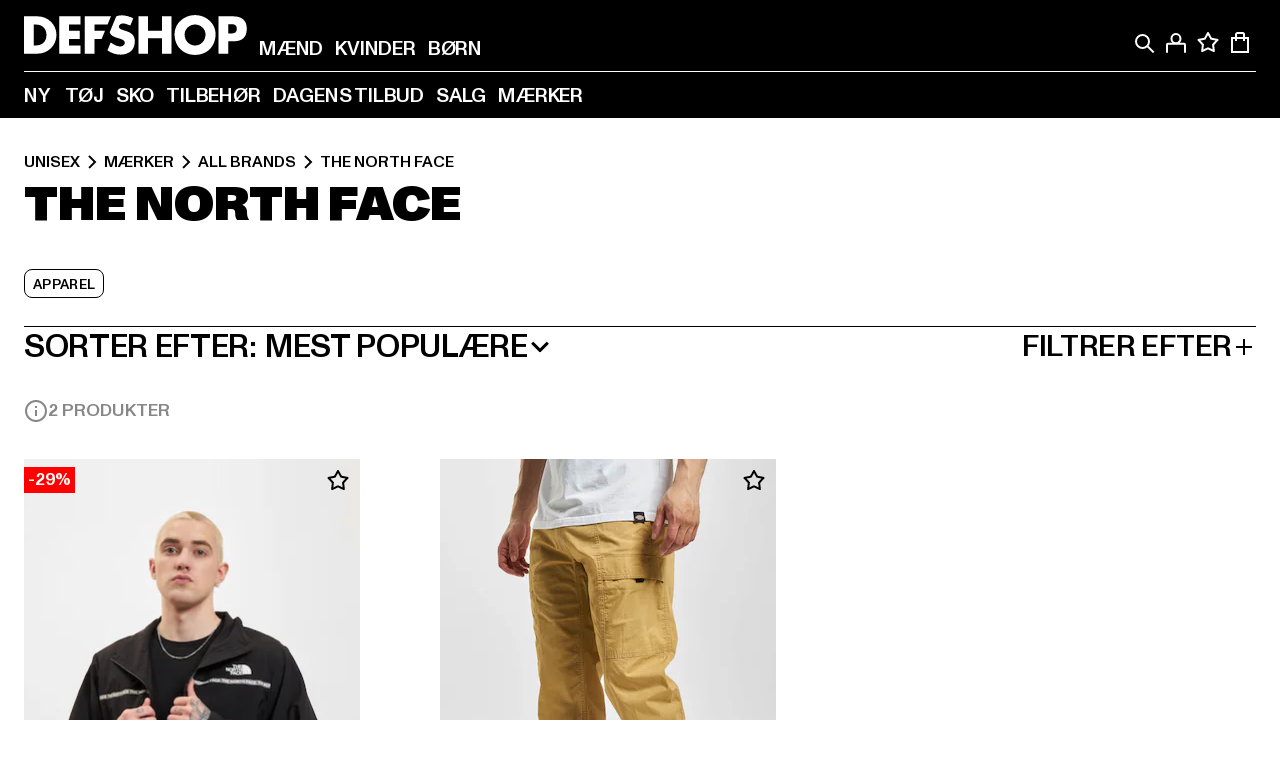

--- FILE ---
content_type: text/html; charset=utf-8
request_url: https://www.def-shop.dk/c/brands/the-north-face/unisex/
body_size: 97359
content:
<!doctype html>
<html data-n-head-ssr lang="da" data-n-head="%7B%22lang%22:%7B%22ssr%22:%22da%22%7D%7D">
  <head >
    <meta data-n-head="ssr" name="format-detection" content="address=no,telephone=no,email=no"><meta data-n-head="ssr" name="viewport" content="width=device-width, initial-scale=1"><meta data-n-head="ssr" name="theme-color" content="#ffffff"><meta data-n-head="ssr" data-hid="charset" charset="utf-8"><meta data-n-head="ssr" data-hid="mobile-web-app-capable" name="mobile-web-app-capable" content="yes"><meta data-n-head="ssr" data-hid="og:type" name="og:type" property="og:type" content="website"><meta data-n-head="ssr" data-hid="title" name="title" content="The North Face Køb mode billigt The North Face i onlineshop"><meta data-n-head="ssr" data-hid="og:title" property="og:title" content="The North Face Køb mode billigt The North Face i onlineshop"><meta data-n-head="ssr" data-hid="twitter:title" name="twitter:title" content="The North Face køb online af DefShop"><meta data-n-head="ssr" data-hid="description" name="description" content="Stort udvalg af The North Face | Kundeservice ✓ Gratis returnering ✓ Fast lav pris ✓ Hurtig forsendelse ✓"><meta data-n-head="ssr" data-hid="og:description" property="og:description" content="Stort udvalg af The North Face | Kundeservice ✓ Gratis returnering ✓ Fast lav pris ✓ Hurtig forsendelse ✓"><meta data-n-head="ssr" data-hid="twitter:description" name="twitter:description" content="Stort udvalg af  Unisex tøj | Kundeservice ✓ Gratis returnering ✓ Hurtig forsendelse ✓"><meta data-n-head="ssr" data-hid="og:url" property="og:url" content="https://www.def-shop.dk/c/brands/the-north-face/unisex/"><meta data-n-head="ssr" data-hid="og:locale" property="og:locale" content="da_DK"><meta data-n-head="ssr" data-hid="og:site_name" property="og:site_name" content="DefShop"><meta data-n-head="ssr" data-hid="twitter:card" name="twitter:card" content="summary"><meta data-n-head="ssr" data-hid="twitter:site" name="twitter:site" content="@username"><meta data-n-head="ssr" data-hid="twitter:url" name="twitter:url" content="https://www.def-shop.dk/c/brands/the-north-face/unisex/"><meta data-n-head="ssr" data-hid="robots" name="robots" content="noindex, follow"><meta data-n-head="ssr" data-hid="google-site-verification" name="google-site-verification" content="iu1JDnC3Dkf1Kb-gEi9Ee7jlHtGaoDsMjXKiTOcwxvQ"><meta data-n-head="ssr" data-hid="og:image" property="og:image" content="/_nuxt/assets/images/logo.svg"><title>The North Face Køb mode billigt The North Face i onlineshop</title><link data-n-head="ssr" href="https://def-live.checkout.api.scayle.cloud/" rel="dns-prefetch"><link data-n-head="ssr" href="https://checkout-cdn.aboutyou.cloud/" rel="dns-prefetch"><link data-n-head="ssr" href="https://checkout.def-shop.com/" rel="dns-prefetch"><link data-n-head="ssr" href="https://widgets.trustedshops.com/" rel="dns-prefetch"><link data-n-head="ssr" href="https://a.storyblok.com/" rel="dns-prefetch"><link data-n-head="ssr" href="https://trck-de.def-shop.com/" rel="dns-prefetch"><link data-n-head="ssr" href="https://cdn.cookielaw.org/" rel="dns-prefetch"><link data-n-head="ssr" href="https://checkout-cdn.aboutyou.cloud/" rel="preconnect"><link data-n-head="ssr" href="https://checkout.def-shop.com/" rel="preconnect"><link data-n-head="ssr" href="https://def-live.checkout.api.scayle.cloud/" rel="preconnect"><link data-n-head="ssr" href="https://widgets.trustedshops.com/" rel="preconnect"><link data-n-head="ssr" href="https://def-live.cdn.aboutyou.cloud/" rel="preconnect"><link data-n-head="ssr" href="https://a.storyblok.com/" rel="preconnect"><link data-n-head="ssr" href="https://trck-de.def-shop.com/" rel="preconnect"><link data-n-head="ssr" href="https://cdn.cookielaw.org/" rel="preconnect"><link data-n-head="ssr" color="#ffffff" href="/favicons/safari-pinned-tab.svg" rel="mask-icon"><link data-n-head="ssr" href="/favicons/apple-icon-180x180.png" rel="apple-touch-icon"><link data-n-head="ssr" href="/favicons/apple-icon-152x152.png" rel="apple-touch-icon" sizes="152x152"><link data-n-head="ssr" href="/favicons/apple-icon-180x180.png" rel="apple-touch-icon" sizes="180x180"><link data-n-head="ssr" href="/favicons/favicon-16x16.png" rel="icon" sizes="16x16"><link data-n-head="ssr" href="/favicons/favicon-32x32.png" rel="icon" sizes="32x32"><link data-n-head="ssr" href="/favicons/favicon.ico" rel="shortcut icon"><link data-n-head="ssr" href="/favicons/manifest.json" rel="manifest"><link data-n-head="ssr" data-hid="alternatede-DE" rel="alternate" href="https://www.def-shop.com/c/brands/the-north-face/unisex/" hreflang="de-de"><link data-n-head="ssr" data-hid="alternatede-CH" rel="alternate" href="https://www.def-shop.ch/c/brands/the-north-face/unisex/" hreflang="de-ch"><link data-n-head="ssr" data-hid="alternatede-AT" rel="alternate" href="https://www.def-shop.at/c/brands/the-north-face/unisex/" hreflang="de-at"><link data-n-head="ssr" data-hid="alternateen" rel="alternate" href="https://www.def-shop.net/c/brands/the-north-face/unisex/" hreflang="en"><link data-n-head="ssr" data-hid="alternatefr-FR" rel="alternate" href="https://www.def-shop.fr/c/brands/the-north-face/unisex/" hreflang="fr-fr"><link data-n-head="ssr" data-hid="alternateit-IT" rel="alternate" href="https://www.def-shop.it/c/brands/the-north-face/unisex/" hreflang="it-it"><link data-n-head="ssr" data-hid="alternatees-ES" rel="alternate" href="https://www.def-shop.es/c/brands/the-north-face/unisex/" hreflang="es-es"><link data-n-head="ssr" data-hid="alternatenl-NL" rel="alternate" href="https://www.def-shop.nl/c/brands/the-north-face/unisex/" hreflang="nl-nl"><link data-n-head="ssr" data-hid="alternatefi-FI" rel="alternate" href="https://www.def-shop.fi/c/brands/the-north-face/unisex/" hreflang="fi-fi"><link data-n-head="ssr" data-hid="alternatesv-SE" rel="alternate" href="https://www.def-shop.se/c/brands/the-north-face/unisex/" hreflang="sv-se"><link data-n-head="ssr" data-hid="alternateda-DK" rel="alternate" href="https://www.def-shop.dk/c/brands/the-north-face/unisex/" hreflang="da-dk"><link data-n-head="ssr" data-hid="alternatesk-SK" rel="alternate" href="https://www.def-shop.sk/c/brands/the-north-face/unisex/" hreflang="sk-sk"><link data-n-head="ssr" data-hid="alternatecs-CZ" rel="alternate" href="https://www.def-shop.cz/c/brands/the-north-face/unisex/" hreflang="cs-cz"><link data-n-head="ssr" data-hid="alternatenn-NO" rel="alternate" href="https://www.def-shop.no/c/brands/the-north-face/unisex/" hreflang="nn-no"><link data-n-head="ssr" data-hid="alternatepl-PL" rel="alternate" href="https://www.def-shop.pl/c/brands/the-north-face/unisex/" hreflang="pl-pl"><link data-n-head="ssr" data-hid="alternatefr-BE" rel="alternate" href="https://fr.def-shop.be/c/brands/the-north-face/unisex/" hreflang="fr-be"><link data-n-head="ssr" data-hid="alternatenl-BE" rel="alternate" href="https://www.def-shop.be/c/brands/the-north-face/unisex/" hreflang="nl-be"><link data-n-head="ssr" data-hid="canonical" rel="canonical" href="https://www.def-shop.dk/c/brands/the-north-face/unisex/"><script data-n-head="ssr" src="https://def-shop.app.baqend.com/v1/speedkit/install.js?d=production" async crossorigin="anonymous" type="3dc80612597a6842c4395aca-text/javascript"></script><script data-n-head="ssr" data-hid="gtag-script" vmid="gtag-script" type="3dc80612597a6842c4395aca-text/javascript">
        window.dataLayer = window.dataLayer || [];
        (function(){window.dataLayer.unshift(arguments);})('consent', 'default', {
          'ad_storage': 'denied',
          'analytics_storage': 'denied',
          'ad_user_data': 'denied',
          'ad_personalization': 'denied'
        });
        function gtag(){window.dataLayer.push(arguments);}
      </script><script data-n-head="ssr" data-hid="gtm-script" vmid="gtm-script" type="3dc80612597a6842c4395aca-text/javascript">(function(w,d,s,l,i){w[l]=w[l]||[];w[l].push({'gtm.start':new Date().getTime(),event:'gtm.js'});var f=d.getElementsByTagName(s)[0],j=d.createElement(s),dl=l!='dataLayer'?'&l='+l:'';j.async=true;j.src='https://trck-de.def-shop.com/gtm.js?id='+i+dl;f.parentNode.insertBefore(j,f);})(window,document,'script','dataLayer','GTM-NP5NJR5');</script><script data-n-head="ssr" type="application/ld+json">{"@context":"https://schema.org","@type":"WebSite","url":"https://www.def-shop.dk/","potentialAction":{"@type":"SearchAction","target":{"@type":"EntryPoint","urlTemplate":"https://www.def-shop.dk/search?q={search_term_string}"},"query-input":"required name=search_term_string"}}</script><script data-n-head="ssr" type="application/ld+json">{"@context":"https://schema.org","@type":"Organization","name":"DefShop","url":"https://www.def-shop.dk/","logo":"https://www.def-shop.dk/_nuxt/img/logo.a178fbd.svg"}</script><script data-n-head="ssr" type="application/ld+json">{"@context":"https://schema.org","@type":"BreadcrumbList","itemListElement":[{"position":1,"@type":"ListItem","item":"https://www.def-shop.dk/","name":"Hjem"},{"position":2,"@type":"ListItem","item":"https://www.def-shop.dk/c/unisex/maerker/","name":"Mærker"},{"position":3,"@type":"ListItem","item":"https://www.def-shop.dk/c/unisex/maerker/all-brands/","name":"All Brands"},{"position":4,"@type":"ListItem","item":"https://www.def-shop.dk/c/brands/the-north-face/unisex/","name":"The North Face"}]}</script><noscript data-n-head="ssr" data-hid="gtm-noscript" vmid="gtm-noscript"><iframe src="https://trck-de.def-shop.com/ns.html?id=GTM-NP5NJR5" height="0" width="0" style="display:none;visibility:hidden"></iframe></noscript><link rel="preload" href="/_nuxt/e2eda2a.modern.js" as="script"><link rel="preload" href="/_nuxt/commons/app.ca28eb9cc1659c2a09b1.modern.js" as="script"><link rel="preload" href="/_nuxt/vendors/app.3cec9a888bf3b7d87d0e.modern.js" as="script"><link rel="preload" href="/_nuxt/app.9bd8a0260934c5d05440.modern.js" as="script"><link rel="preload" href="/_nuxt/fonts/ABCMonumentGrotesk-Medium.8643ba3.woff2" as="font" type="font/woff2" crossorigin><link rel="preload" href="/_nuxt/fonts/ABCMonumentGrotesk-Black.b34c7fc.woff2" as="font" type="font/woff2" crossorigin><link rel="preload" href="/_nuxt/pages/Search.cc0bffe8981c47483b06.modern.js" as="script"><link rel="preload" href="/_nuxt/2.3435d9272a9d3a6723b2.modern.js" as="script"><link rel="preload" href="/_nuxt/3.cfadece769201de8ad99.modern.js" as="script"><link rel="preload" href="/_nuxt/7.de4910106853bcc2ed1f.modern.js" as="script"><link rel="preload" href="/_nuxt/11.e9d1b24c494053d41a29.modern.js" as="script"><link rel="preload" href="/_nuxt/ProductWishlistIcon.ce332f46bcca3cc68b37.modern.js" as="script"><link rel="preload" href="/_nuxt/57.53e2df2283bb35288a6b.modern.js" as="script"><link rel="preload" href="/_nuxt/AppNewsletter.b56a3219a8d0b727a22c.modern.js" as="script"><link rel="preload" href="/_nuxt/1.8593f0d370a2f60f32a9.modern.js" as="script"><link rel="preload" href="/_nuxt/ContentHeading.97f2c90ad7b4857fa8d9.modern.js" as="script"><link rel="preload" href="/_nuxt/ContentSection.c33d3a23d79aa6b17bbe.modern.js" as="script"><link rel="preload" href="/_nuxt/ContentImageLink.8080afe95ac8fe8ccaf9.modern.js" as="script"><link rel="preload" href="/_nuxt/ContentLink.60f3a947d2d4d3fc5d81.modern.js" as="script"><link rel="preload" href="/_nuxt/ContentImage.3bee17dcb4ffba7220a6.modern.js" as="script"><link rel="preload" href="/_nuxt/FooterAsset.4c42b4a08c56031ae619.modern.js" as="script"><link rel="preload" href="/_nuxt/AppCookiesNotice.6ddc61e8478c4d82b6b7.modern.js" as="script"><style data-vue-ssr-id="16780096:0 42c8de90:0 05acdd20:0 1ec8c060:0 850c8fd4:0 13836a17:0 2b8de62a:0 535fd272:0 a44691e6:0 5ec78cb8:0 d1bed96e:0 4fa3b109:0 f6bf716e:0 72253cee:0 10a98da9:0 5bb0f3ae:0 ce0c9f96:0 3810d24a:0 be959b66:0 4257b286:0 3f0dfd0a:0 ad5589ee:0 c088dd16:0 ab36644e:0 3908f5e3:0 7c9fc971:0 de501e2e:0 48d698cb:0 0aab81ae:0 024a5362:0 732d682e:0 f8c5a76a:0 196387e1:0 1636cd6e:0 69d724ee:0 c928b35c:0 11be198c:0 1d83bdab:0 f8623eee:0 1e6b857b:0 dec711d2:0 8b0cff22:0">@font-face{font-display:swap;font-family:Monument Grotesk;font-style:normal;font-weight:500;src:url(/_nuxt/fonts/ABCMonumentGrotesk-Medium.8643ba3.woff2) format("woff2"),url(/_nuxt/fonts/ABCMonumentGrotesk-Medium.a47da2f.woff) format("woff")}@font-face{font-display:swap;font-family:Monument Grotesk;font-style:normal;font-weight:900;src:url(/_nuxt/fonts/ABCMonumentGrotesk-Black.b34c7fc.woff2) format("woff2"),url(/_nuxt/fonts/ABCMonumentGrotesk-Black.d100238.woff) format("woff")}
.asf-fade-enter-active,.asf-fade-leave-active{transition-duration:.5s;transition-property:opacity;transition-timing-function:cubic-bezier(.4,0,.2,1);transition-timing-function:cubic-bezier(0,0,.2,1)}.asf-fade-enter,.asf-fade-leave,.asf-fade-leave-to{opacity:0}.asf-slide-top-enter-active,.asf-slide-top-leave-active{transition-duration:.3s;transition-property:transform;transition-timing-function:cubic-bezier(.4,0,.2,1);transition-timing-function:cubic-bezier(0,0,.2,1)}.asf-slide-top-enter,.asf-slide-top-leave-to{--tw-translate-y:-100%;transform:translate(var(--tw-translate-x),-100%) rotate(var(--tw-rotate)) skewX(var(--tw-skew-x)) skewY(var(--tw-skew-y)) scaleX(var(--tw-scale-x)) scaleY(var(--tw-scale-y));transform:translate(var(--tw-translate-x),var(--tw-translate-y)) rotate(var(--tw-rotate)) skewX(var(--tw-skew-x)) skewY(var(--tw-skew-y)) scaleX(var(--tw-scale-x)) scaleY(var(--tw-scale-y));transform:translate3d(var(--tw-translate-x),-100%,0) rotate(var(--tw-rotate)) skewX(var(--tw-skew-x)) skewY(var(--tw-skew-y)) scaleX(var(--tw-scale-x)) scaleY(var(--tw-scale-y));transform:translate3d(var(--tw-translate-x),var(--tw-translate-y),0) rotate(var(--tw-rotate)) skewX(var(--tw-skew-x)) skewY(var(--tw-skew-y)) scaleX(var(--tw-scale-x)) scaleY(var(--tw-scale-y));transition-duration:.3s;transition-property:transform;transition-timing-function:cubic-bezier(.4,0,.2,1);transition-timing-function:cubic-bezier(.4,0,1,1)}.asf-slide-bottom-enter-active,.asf-slide-bottom-leave-active{transition-duration:.3s;transition-property:transform;transition-timing-function:cubic-bezier(.4,0,.2,1);transition-timing-function:cubic-bezier(0,0,.2,1)}.asf-slide-bottom-enter,.asf-slide-bottom-leave-to{--tw-translate-y:100%;transform:translate(var(--tw-translate-x),100%) rotate(var(--tw-rotate)) skewX(var(--tw-skew-x)) skewY(var(--tw-skew-y)) scaleX(var(--tw-scale-x)) scaleY(var(--tw-scale-y));transform:translate(var(--tw-translate-x),var(--tw-translate-y)) rotate(var(--tw-rotate)) skewX(var(--tw-skew-x)) skewY(var(--tw-skew-y)) scaleX(var(--tw-scale-x)) scaleY(var(--tw-scale-y));transform:translate3d(var(--tw-translate-x),100%,0) rotate(var(--tw-rotate)) skewX(var(--tw-skew-x)) skewY(var(--tw-skew-y)) scaleX(var(--tw-scale-x)) scaleY(var(--tw-scale-y));transform:translate3d(var(--tw-translate-x),var(--tw-translate-y),0) rotate(var(--tw-rotate)) skewX(var(--tw-skew-x)) skewY(var(--tw-skew-y)) scaleX(var(--tw-scale-x)) scaleY(var(--tw-scale-y));transition-duration:.3s;transition-property:transform;transition-timing-function:cubic-bezier(.4,0,.2,1);transition-timing-function:cubic-bezier(.4,0,1,1)}.asf-slide-left-enter-active,.asf-slide-left-leave-active{transition-duration:.3s;transition-property:transform;transition-timing-function:cubic-bezier(.4,0,.2,1);transition-timing-function:cubic-bezier(0,0,.2,1)}.asf-slide-left-enter,.asf-slide-left-leave-to{--tw-translate-x:-100%;transform:translate(-100%,var(--tw-translate-y)) rotate(var(--tw-rotate)) skewX(var(--tw-skew-x)) skewY(var(--tw-skew-y)) scaleX(var(--tw-scale-x)) scaleY(var(--tw-scale-y));transform:translate(var(--tw-translate-x),var(--tw-translate-y)) rotate(var(--tw-rotate)) skewX(var(--tw-skew-x)) skewY(var(--tw-skew-y)) scaleX(var(--tw-scale-x)) scaleY(var(--tw-scale-y));transform:translate3d(-100%,var(--tw-translate-y),0) rotate(var(--tw-rotate)) skewX(var(--tw-skew-x)) skewY(var(--tw-skew-y)) scaleX(var(--tw-scale-x)) scaleY(var(--tw-scale-y));transform:translate3d(var(--tw-translate-x),var(--tw-translate-y),0) rotate(var(--tw-rotate)) skewX(var(--tw-skew-x)) skewY(var(--tw-skew-y)) scaleX(var(--tw-scale-x)) scaleY(var(--tw-scale-y));transition-duration:.3s;transition-property:transform;transition-timing-function:cubic-bezier(.4,0,.2,1);transition-timing-function:cubic-bezier(.4,0,1,1)}.asf-slide-right-enter-active,.asf-slide-right-leave-active{transition-duration:.3s;transition-property:transform;transition-timing-function:cubic-bezier(.4,0,.2,1);transition-timing-function:cubic-bezier(0,0,.2,1)}.asf-slide-right-enter,.asf-slide-right-leave-to{--tw-translate-x:100%;transform:translate(100%,var(--tw-translate-y)) rotate(var(--tw-rotate)) skewX(var(--tw-skew-x)) skewY(var(--tw-skew-y)) scaleX(var(--tw-scale-x)) scaleY(var(--tw-scale-y));transform:translate(var(--tw-translate-x),var(--tw-translate-y)) rotate(var(--tw-rotate)) skewX(var(--tw-skew-x)) skewY(var(--tw-skew-y)) scaleX(var(--tw-scale-x)) scaleY(var(--tw-scale-y));transform:translate3d(100%,var(--tw-translate-y),0) rotate(var(--tw-rotate)) skewX(var(--tw-skew-x)) skewY(var(--tw-skew-y)) scaleX(var(--tw-scale-x)) scaleY(var(--tw-scale-y));transform:translate3d(var(--tw-translate-x),var(--tw-translate-y),0) rotate(var(--tw-rotate)) skewX(var(--tw-skew-x)) skewY(var(--tw-skew-y)) scaleX(var(--tw-scale-x)) scaleY(var(--tw-scale-y));transition-duration:.3s;transition-property:transform;transition-timing-function:cubic-bezier(.4,0,.2,1);transition-timing-function:cubic-bezier(.4,0,1,1)}.asf-slide-bottom-left-enter-active,.asf-slide-bottom-left-leave-active,.asf-slide-top-left-enter-active,.asf-slide-top-left-leave-active{animation:asf-slide-from-left .4s cubic-bezier(.3,.46,.45,.94);animation:asf-slide-from-left var(--animation-function-main) var(--animation-duration)}.asf-slide-bottom-left-leave-active,.asf-slide-top-left-leave-active{animation-direction:reverse}.asf-slide-bottom-right-enter-active,.asf-slide-bottom-right-leave-active,.asf-slide-top-right-enter-active,.asf-slide-top-right-leave-active{animation:asf-slide-from-right .4s cubic-bezier(.3,.46,.45,.94);animation:asf-slide-from-right var(--animation-function-main) var(--animation-duration)}.asf-slide-bottom-right-leave-active,.asf-slide-top-right-leave-active{animation-direction:reverse}.asf-slide-top-center-enter-active,.asf-slide-top-center-leave-active{animation:asf-slide-from-top .4s cubic-bezier(.3,.46,.45,.94);animation:asf-slide-from-top var(--animation-function-main) var(--animation-duration)}.asf-slide-top-center-leave-active{animation-direction:reverse}.asf-slide-bottom-center-enter-active,.asf-slide-bottom-center-leave-active{animation:asf-slide-from-bottom .4s cubic-bezier(.3,.46,.45,.94);animation:asf-slide-from-bottom var(--animation-function-main) var(--animation-duration)}.asf-slide-bottom-center-leave-active{animation-direction:reverse}.asf-bounce-enter-active{animation:asf-bounce .3s}.asf-bounce-leave-active{animation:asf-bounce .3s reverse}.asf-pulse-enter-active{animation:sf-pulse .25s}.asf-pulse-leave-active{animation:asf-pulse .25s reverse}.asf-expand-enter-active,.asf-expand-leave-active{overflow:hidden;transition-duration:.3s;transition-property:height,opacity;transition-timing-function:cubic-bezier(.4,0,.2,1)}.asf-expand-enter,.asf-expand-leave-to{height:0;opacity:0}.asf-loading{--tw-bg-opacity:1;background-color:#e6e6e6;background-color:rgb(230 230 230/var(--tw-bg-opacity));overflow:hidden;position:relative}.asf-loading:after{--tw-content:"";animation:asf-loading 1.5s ease-in-out infinite;background-image:linear-gradient(90deg,#0000,#ffffffbf,#0000);bottom:0;content:"";content:var(--tw-content);left:0;position:absolute;right:0;top:0}@keyframes asf-loading{0%{transform:translateX(-100%)}to{transform:translateX(100%)}}@keyframes asf-fade-in{0%{opacity:0}to{opacity:1}}@keyframes asf-bounce{0%{transform:scale(0)}50%{transform:scale(1.2)}to{transform:scale(1)}}@keyframes asf-current-bounce{50%{transform:scale(1.35)}to{transform:scale(1)}}@keyframes asf-pulse{0%{transform:scale(1)}50%{transform:scale(1.2)}to{transform:scale(1)}}@keyframes asf-reverse-pulse{0%{transform:scale(1)}50%{transform:scale(.8)}to{transform:scale(1)}}@keyframes asf-rotate{0%{transform:rotate(0deg)}to{transform:rotate(1turn)}}@keyframes asf-slide-from-left{0%{transform:translateX(-100%)}to{transform:translateX(0)}}@keyframes asf-slide-from-right{0%{transform:translateX(100%)}to{transform:translateX(0)}}@keyframes asf-slide-from-top{0%{transform:translateY(-100%)}to{transform:translate(0)}}@keyframes asf-slide-from-bottom{0%{transform:translateY(100%)}to{transform:translate(0)}}@media (prefers-reduced-motion){*{animation:none!important;transition:none!important}}.asf-content{font-size:.875rem;line-height:1.5}.asf-content h1:not([class]),.asf-content h2:not([class]),.asf-content h3:not([class]),.asf-content h4:not([class]),.asf-content h5:not([class]),.asf-content h6:not([class]){--tw-text-opacity:1;color:#000;color:rgb(0 0 0/var(--tw-text-opacity));font-weight:900;margin-bottom:1rem;margin-top:2rem;text-transform:uppercase}.asf-content h1:not([class]){font-size:2.5rem;line-height:2.4375rem}@media (min-width:48em){.asf-content h1:not([class]){font-size:4rem;line-height:3.875rem}}@media (min-width:64em){.asf-content h1:not([class]){font-size:4.5rem;line-height:4.5rem}}.asf-content h2:not([class]){font-size:2rem;line-height:2.0625rem}@media (min-width:48em){.asf-content h2:not([class]){font-size:2.5rem;line-height:2.375rem}}@media (min-width:64em){.asf-content h2:not([class]){font-size:3rem;line-height:2.9375rem}}.asf-content h3:not([class]){font-size:1.5rem;line-height:1.5rem}@media (min-width:48em){.asf-content h3:not([class]){font-size:1.5rem;line-height:1.4375rem}}@media (min-width:64em){.asf-content h3:not([class]){font-size:2rem;line-height:1.9375rem}}.asf-content h4:not([class]){font-size:1.25rem;line-height:1.25rem}@media (min-width:48em){.asf-content h4:not([class]){font-size:1.25rem;line-height:1.1875rem}}@media (min-width:64em){.asf-content h4:not([class]){font-size:1.5rem;line-height:1.4375rem}}.asf-content h5:not([class]){font-size:1rem;line-height:1rem}@media (min-width:48em){.asf-content h5:not([class]){font-size:1.125rem;line-height:1.125rem}}@media (min-width:64em){.asf-content h5:not([class]){font-size:1.25rem;line-height:1.25rem}}.asf-content h6:not([class]){font-size:.875rem;line-height:.875rem}@media (min-width:64em){.asf-content h6:not([class]){font-size:1rem;line-height:1rem}}.asf-content ol,.asf-content ul{list-style-position:inside}.asf-content ol li,.asf-content ul li{margin-bottom:.625rem}.asf-content ul{list-style-type:disc}.asf-content ol{list-style-type:decimal}.asf-content p{margin-bottom:1rem}.content-medium{font-weight:500!important}.content-black{font-weight:900!important}.content-underline{text-decoration-line:underline!important}.content-line-through{text-decoration-line:line-through!important}.content-uppercase{text-transform:uppercase!important}.content-capitalize{text-transform:capitalize!important}.content-h1-primary{font-size:2.5rem;line-height:2.4375rem}@media (min-width:48em){.content-h1-primary{font-size:4rem;line-height:3.875rem}}@media (min-width:64em){.content-h1-primary{font-size:4.5rem;line-height:4.5rem}}.content-h1-primary{font-weight:900;text-transform:uppercase}.content-h2-primary{font-size:2rem;line-height:2.0625rem}@media (min-width:48em){.content-h2-primary{font-size:2.5rem;line-height:2.375rem}}@media (min-width:64em){.content-h2-primary{font-size:3rem;line-height:2.9375rem}}.content-h2-primary{font-weight:900;text-transform:uppercase}.content-h3-primary{font-size:1.5rem;line-height:1.5rem}@media (min-width:48em){.content-h3-primary{font-size:1.5rem;line-height:1.4375rem}}@media (min-width:64em){.content-h3-primary{font-size:2rem;line-height:1.9375rem}}.content-h3-primary{font-weight:900;text-transform:uppercase}.content-h4-primary{font-size:1.25rem;line-height:1.25rem}@media (min-width:48em){.content-h4-primary{font-size:1.25rem;line-height:1.1875rem}}@media (min-width:64em){.content-h4-primary{font-size:1.5rem;line-height:1.4375rem}}.content-h4-primary{font-weight:900;text-transform:uppercase}.content-h5-primary{font-size:1rem;line-height:1rem}@media (min-width:48em){.content-h5-primary{font-size:1.125rem;line-height:1.125rem}}@media (min-width:64em){.content-h5-primary{font-size:1.25rem;line-height:1.25rem}}.content-h5-primary{font-weight:900;text-transform:uppercase}.content-h6-primary{font-size:.875rem;line-height:.875rem}@media (min-width:64em){.content-h6-primary{font-size:1rem;line-height:1rem}}.content-h6-primary{font-weight:900;text-transform:uppercase}.content-h1-secondary{font-size:2.75rem;line-height:2.625rem}@media (min-width:48em){.content-h1-secondary{font-size:4rem;line-height:3.8125rem}}.content-h1-secondary{font-weight:500;text-transform:uppercase}.content-h2-secondary{font-size:2rem;line-height:1.9375rem}@media (min-width:48em){.content-h2-secondary{font-size:2.5rem;line-height:2.4375rem}}@media (min-width:64em){.content-h2-secondary{font-size:3rem;line-height:2.875rem}}.content-h2-secondary{font-weight:500;text-transform:uppercase}.content-h3-secondary{font-size:1.5rem;line-height:1.5rem}@media (min-width:48em){.content-h3-secondary{font-size:1.875rem;line-height:1.9375rem}}.content-h3-secondary{font-weight:500;text-transform:uppercase}.content-h4-secondary{font-size:1.25rem;line-height:1.25rem}@media (min-width:48em){.content-h4-secondary{font-size:1.375rem;line-height:1.375rem}}.content-h4-secondary{font-weight:500;text-transform:uppercase}.content-h5-secondary{font-size:1rem;line-height:1rem}@media (min-width:48em){.content-h5-secondary{font-size:1.125rem;line-height:1.125rem}}.content-h5-secondary{font-weight:500;text-transform:uppercase}.content-h6-secondary{font-size:.875rem;line-height:.875rem}@media (min-width:48em){.content-h6-secondary{font-size:1rem;line-height:1rem}}.content-h6-secondary{font-weight:500;text-transform:uppercase}.content-p1{font-size:1.25rem;font-weight:500;line-height:1.125}@media (min-width:48em){.content-p1{font-size:1.375rem}}@media (min-width:64em){.content-p1{font-size:1.5rem}}.content-p2{font-size:1rem;font-weight:500;line-height:1.125}@media (min-width:48em){.content-p2{font-size:1.125rem}}.content-p3{font-size:.875rem;font-weight:500;line-height:1.125}@media (min-width:48em){.content-p3{font-size:1rem}}.content-p4{font-size:.875rem;font-weight:500;line-height:1rem}.content-p5{font-size:.75rem;font-weight:500;line-height:1.125}.content-align-left{text-align:left!important}.content-align-center{text-align:center!important}.content-align-justify{text-align:justify!important}.content-align-right{text-align:right!important}.content-list-disc{list-style-type:disc!important}.content-list-decimal{list-style-type:decimal!important}.content-list-none{list-style-type:none}.content-list-check{list-style-image:url("data:image/svg+xml;charset=utf-8,%3Csvg width='16' height='13' fill='none' xmlns='http://www.w3.org/2000/svg'%3E%3Cpath d='M1 6.2 5.472 11 15 1' stroke='currentColor' stroke-width='2'/%3E%3C/svg%3E");list-style-position:inside!important}.content-table-wrapper{max-width:100%;overflow-x:auto;scrollbar-color:#878787 #0000;scrollbar-width:thin}.content-table-wrapper::-webkit-scrollbar{background-color:initial;border-radius:.5rem;width:.25rem}.content-table-wrapper::-webkit-scrollbar-thumb{background-color:#878787;border-radius:.5rem}.content-table-auto{border-collapse:collapse;border-width:1px;table-layout:auto;width:100%}.content-table-auto td,.content-table-auto th{padding:.5rem}.content-table-fixed{border-collapse:collapse;border-width:1px;table-layout:fixed}.content-table-fixed td,.content-table-fixed th{padding:.5rem;width:33.333333%}.content-table-bordered,.content-table-bordered td,.content-table-bordered th{border-width:1px}.content-table-responsive{max-width:100%;overflow-x:auto}.content-customer-wrapper{flex-wrap:wrap}.content-customer-box,.content-customer-wrapper{--tw-border-opacity:1;align-items:center;border-color:#e6e6e6;border-color:rgb(230 230 230/var(--tw-border-opacity));border-width:1px;display:flex;justify-content:center}.content-customer-box{height:5rem;width:50%}
/*! tailwindcss v3.3.2 | MIT License | https://tailwindcss.com*/*,:after,:before{border:0 solid;box-sizing:border-box}:after,:before{--tw-content:""}html{font-feature-settings:normal;font-family:Monument Grotesk,ui-sans-serif,system-ui,-apple-system,Segoe UI,Roboto,Ubuntu,Cantarell,Noto Sans,sans-serif,BlinkMacSystemFont,Helvetica Neue,Arial,Apple Color Emoji,Segoe UI Emoji,Segoe UI Symbol,Noto Color Emoji;font-variation-settings:normal;line-height:1.5;tab-size:4}body{line-height:inherit;margin:0}hr{border-top-width:1px;color:inherit;height:0}abbr:where([title]){text-decoration:underline;-webkit-text-decoration:underline dotted;text-decoration:underline dotted}h1,h2,h3,h4,h5,h6{font-size:inherit;font-weight:inherit}a{color:inherit;text-decoration:inherit}b,strong{font-weight:bolder}code,kbd,pre,samp{font-family:ui-monospace,SFMono-Regular,Menlo,Monaco,Consolas,Liberation Mono,Courier New,monospace;font-size:1em}small{font-size:80%}sub,sup{font-size:75%;line-height:0;position:relative;vertical-align:initial}sub{bottom:-.25em}sup{top:-.5em}table{border-collapse:collapse;border-color:inherit;text-indent:0}button,input,optgroup,select,textarea{color:inherit;font-family:inherit;font-size:100%;font-weight:inherit;line-height:inherit;margin:0;padding:0}button,select{text-transform:none}[type=button],[type=reset],[type=submit],button{-webkit-appearance:button;background-color:initial;background-image:none}:-moz-focusring{outline:auto}:-moz-ui-invalid{box-shadow:none}progress{vertical-align:initial}::-webkit-inner-spin-button,::-webkit-outer-spin-button{height:auto}[type=search]{-webkit-appearance:textfield;outline-offset:-2px}::-webkit-search-decoration{-webkit-appearance:none}::-webkit-file-upload-button{-webkit-appearance:button;font:inherit}summary{display:list-item}blockquote,dd,dl,figure,h1,h2,h3,h4,h5,h6,hr,p,pre{margin:0}fieldset{margin:0}fieldset,legend{padding:0}menu,ol,ul{list-style:none;margin:0;padding:0}textarea{resize:vertical}input::placeholder,textarea::placeholder{color:#9ca3af;opacity:1}[role=button],button{cursor:pointer}:disabled{cursor:default}audio,canvas,embed,iframe,img,object,svg,video{display:block;vertical-align:middle}img,video{height:auto;max-width:100%}[hidden]{display:none}:root{--site-width:120rem;--site-logo-width:8.375rem;--container-min:22.5rem;--container-max:90rem;--header-height:3.375rem;--header-top-height:4.5rem;--sidebar-max-width:23.4375rem;--refinements-max-width:85.6%;--animation-duration:0.4s;--animation-duration-fast:0.2s;--motion-ease-chevron:cubic-bezier(0.25,1.7,0.35,0.8);--animation-function-main:cubic-bezier(0.3,0.46,0.45,0.94);--promo-height:2.5rem;--bottom-bar-height:3.625rem;--bottom-navigation-container-height:calc(var(--promo-height) + var(--bottom-bar-height));--full-height:100vh}@media (min-width:48em){:root{--refinements-max-width:33rem}}@media (min-width:64em){:root{--site-logo-width:13.9375rem;--header-height:7.375rem}}@media (min-width:85.4375em){:root{--header-height:7.875rem}}@supports (height:100svh){:root{--full-height:100svh}}html{--tw-bg-opacity:1;--tw-text-opacity:1;-webkit-font-smoothing:antialiased;-moz-osx-font-smoothing:grayscale;-webkit-text-size-adjust:100%;background-color:#fff;background-color:rgb(255 255 255/var(--tw-bg-opacity));color:#000;color:rgb(0 0 0/var(--tw-text-opacity));direction:ltr;font-family:Monument Grotesk,ui-sans-serif,system-ui,-apple-system,Segoe UI,Roboto,Ubuntu,Cantarell,Noto Sans,sans-serif,BlinkMacSystemFont,Helvetica Neue,Arial,Apple Color Emoji,Segoe UI Emoji,Segoe UI Symbol,Noto Color Emoji;font-size:1rem;font-synthesis:none;font-weight:500}html.is-locked{height:100%;overflow:hidden}body{box-sizing:border-box;margin:0;min-width:22.5rem;min-width:var(--container-min);overflow-y:scroll;width:100%}.is-locked body{height:100%}[tabindex="0"],a,button,input,label,select,textarea{outline:2px solid #0000;outline-offset:2px}*,:after,:before{--tw-border-spacing-x:0;--tw-border-spacing-y:0;--tw-translate-x:0;--tw-translate-y:0;--tw-rotate:0;--tw-skew-x:0;--tw-skew-y:0;--tw-scale-x:1;--tw-scale-y:1;--tw-pan-x: ;--tw-pan-y: ;--tw-pinch-zoom: ;--tw-scroll-snap-strictness:proximity;--tw-gradient-from-position: ;--tw-gradient-via-position: ;--tw-gradient-to-position: ;--tw-ordinal: ;--tw-slashed-zero: ;--tw-numeric-figure: ;--tw-numeric-spacing: ;--tw-numeric-fraction: ;--tw-ring-inset: ;--tw-ring-offset-width:0px;--tw-ring-offset-color:#fff;--tw-ring-color:#3b82f680;--tw-ring-offset-shadow:0 0 #0000;--tw-ring-shadow:0 0 #0000;--tw-shadow:0 0 #0000;--tw-shadow-colored:0 0 #0000;--tw-blur: ;--tw-brightness: ;--tw-contrast: ;--tw-grayscale: ;--tw-hue-rotate: ;--tw-invert: ;--tw-saturate: ;--tw-sepia: ;--tw-drop-shadow: ;--tw-backdrop-blur: ;--tw-backdrop-brightness: ;--tw-backdrop-contrast: ;--tw-backdrop-grayscale: ;--tw-backdrop-hue-rotate: ;--tw-backdrop-invert: ;--tw-backdrop-opacity: ;--tw-backdrop-saturate: ;--tw-backdrop-sepia: }::backdrop{--tw-border-spacing-x:0;--tw-border-spacing-y:0;--tw-translate-x:0;--tw-translate-y:0;--tw-rotate:0;--tw-skew-x:0;--tw-skew-y:0;--tw-scale-x:1;--tw-scale-y:1;--tw-pan-x: ;--tw-pan-y: ;--tw-pinch-zoom: ;--tw-scroll-snap-strictness:proximity;--tw-gradient-from-position: ;--tw-gradient-via-position: ;--tw-gradient-to-position: ;--tw-ordinal: ;--tw-slashed-zero: ;--tw-numeric-figure: ;--tw-numeric-spacing: ;--tw-numeric-fraction: ;--tw-ring-inset: ;--tw-ring-offset-width:0px;--tw-ring-offset-color:#fff;--tw-ring-color:#3b82f680;--tw-ring-offset-shadow:0 0 #0000;--tw-ring-shadow:0 0 #0000;--tw-shadow:0 0 #0000;--tw-shadow-colored:0 0 #0000;--tw-blur: ;--tw-brightness: ;--tw-contrast: ;--tw-grayscale: ;--tw-hue-rotate: ;--tw-invert: ;--tw-saturate: ;--tw-sepia: ;--tw-drop-shadow: ;--tw-backdrop-blur: ;--tw-backdrop-brightness: ;--tw-backdrop-contrast: ;--tw-backdrop-grayscale: ;--tw-backdrop-hue-rotate: ;--tw-backdrop-invert: ;--tw-backdrop-opacity: ;--tw-backdrop-saturate: ;--tw-backdrop-sepia: }.container{width:100%}@media (min-width:48em){.container{max-width:48em}}@media (min-width:64em){.container{max-width:64em}}@media (min-width:85.4375em){.container{max-width:85.4375em}}.asf-grid-layout{grid-gap:.5rem;display:grid;gap:.5rem;grid-template-columns:repeat(6,minmax(0,1fr))}@media (min-width:48em){.asf-grid-layout{gap:1rem;grid-template-columns:repeat(12,minmax(0,1fr))}}@media (min-width:64em){.asf-grid-layout{gap:1.25rem}}.h1-primary{font-size:2.5rem;line-height:2.4375rem}@media (min-width:48em){.h1-primary{font-size:4rem;line-height:3.875rem}}@media (min-width:64em){.h1-primary{font-size:4.5rem;line-height:4.5rem}}.h2-primary{font-size:2rem;line-height:2.0625rem}@media (min-width:48em){.h2-primary{font-size:2.5rem;line-height:2.375rem}}@media (min-width:64em){.h2-primary{font-size:3rem;line-height:2.9375rem}}.h3-primary{font-size:1.5rem;line-height:1.5rem}@media (min-width:48em){.h3-primary{font-size:1.5rem;line-height:1.4375rem}}@media (min-width:64em){.h3-primary{font-size:2rem;line-height:1.9375rem}}.h4-primary{font-size:1.25rem;line-height:1.25rem}@media (min-width:48em){.h4-primary{font-size:1.25rem;line-height:1.1875rem}}@media (min-width:64em){.h4-primary{font-size:1.5rem;line-height:1.4375rem}}.h5-primary{font-size:1rem;line-height:1rem}@media (min-width:48em){.h5-primary{font-size:1.125rem;line-height:1.125rem}}@media (min-width:64em){.h5-primary{font-size:1.25rem;line-height:1.25rem}}.h6-primary{font-size:.875rem;line-height:.875rem}@media (min-width:64em){.h6-primary{font-size:1rem;line-height:1rem}}.h1-secondary{font-size:2.75rem;line-height:2.625rem}@media (min-width:48em){.h1-secondary{font-size:4rem;line-height:3.8125rem}}.h2-secondary{font-size:2rem;line-height:1.9375rem}@media (min-width:48em){.h2-secondary{font-size:2.5rem;line-height:2.4375rem}}@media (min-width:64em){.h2-secondary{font-size:3rem;line-height:2.875rem}}.h3-secondary{font-size:1.5rem;line-height:1.5rem}@media (min-width:48em){.h3-secondary{font-size:1.875rem;line-height:1.9375rem}}.h4-secondary{font-size:1.25rem;line-height:1.25rem}@media (min-width:48em){.h4-secondary{font-size:1.375rem;line-height:1.375rem}}.h5-secondary{font-size:1rem;line-height:1rem}@media (min-width:48em){.h5-secondary{font-size:1.125rem;line-height:1.125rem}}.h6-secondary{font-size:.875rem;line-height:.875rem}@media (min-width:48em){.h6-secondary{font-size:1rem;line-height:1rem}}.asf-link{color:inherit}.asf-link.m-wrapper{height:100%;left:0;position:absolute;top:0;width:100%;z-index:1}.asf-link-primary{display:inline-block;text-decoration-line:underline}.asf-link-primary:hover{--tw-text-opacity:1;color:#272727;color:rgb(39 39 39/var(--tw-text-opacity))}.asf-link-primary:active{--tw-text-opacity:1;color:#3f3f3f;color:rgb(63 63 63/var(--tw-text-opacity))}.common-button{align-items:center;border-radius:.125rem;display:flex;font-size:1.125rem;justify-content:center;line-height:1.25rem;transition-duration:.15s;transition-property:color,background-color,border-color,text-decoration-color,fill,stroke,opacity,box-shadow,transform,filter,-webkit-backdrop-filter;transition-property:color,background-color,border-color,text-decoration-color,fill,stroke,opacity,box-shadow,transform,filter,backdrop-filter;transition-property:color,background-color,border-color,text-decoration-color,fill,stroke,opacity,box-shadow,transform,filter,backdrop-filter,-webkit-backdrop-filter;transition-timing-function:cubic-bezier(.4,0,.2,1)}@media (min-width:48em){.common-button{font-size:1.25rem;line-height:1.5rem}}.common-button{--tw-text-opacity:1;color:#fff;color:rgb(255 255 255/var(--tw-text-opacity));font-family:Monument Grotesk,ui-sans-serif,system-ui,-apple-system,Segoe UI,Roboto,Ubuntu,Cantarell,Noto Sans,sans-serif,BlinkMacSystemFont,Helvetica Neue,Arial,Apple Color Emoji,Segoe UI Emoji,Segoe UI Symbol,Noto Color Emoji;letter-spacing:-.01em;text-transform:uppercase}.common-button:focus{outline-color:#b3b3b3;outline-offset:0;outline-width:4px}.common-button:active{outline:2px solid #0000;outline-offset:2px}.common-button{min-height:2.625rem}.common-button .asf-icon{pointer-events:none}.common-button.m-icon-after,.common-button.m-icon-before{column-gap:.125rem}@media (min-width:48em){.common-button.m-icon-after,.common-button.m-icon-before{column-gap:.25rem}}.common-button.m-icon-after{flex-direction:row-reverse}@media (min-width:48em){.common-button{min-height:3rem}}.disabled-button{--tw-text-opacity:1;color:#b3b3b3;color:rgb(179 179 179/var(--tw-text-opacity));cursor:not-allowed}.asf-button-primary{align-items:center;border-radius:.125rem;display:flex;font-size:1.125rem;justify-content:center;line-height:1.25rem;transition-duration:.15s;transition-property:color,background-color,border-color,text-decoration-color,fill,stroke,opacity,box-shadow,transform,filter,-webkit-backdrop-filter;transition-property:color,background-color,border-color,text-decoration-color,fill,stroke,opacity,box-shadow,transform,filter,backdrop-filter;transition-property:color,background-color,border-color,text-decoration-color,fill,stroke,opacity,box-shadow,transform,filter,backdrop-filter,-webkit-backdrop-filter;transition-timing-function:cubic-bezier(.4,0,.2,1)}@media (min-width:48em){.asf-button-primary{font-size:1.25rem;line-height:1.5rem}}.asf-button-primary{--tw-text-opacity:1;color:#fff;color:rgb(255 255 255/var(--tw-text-opacity));font-family:Monument Grotesk,ui-sans-serif,system-ui,-apple-system,Segoe UI,Roboto,Ubuntu,Cantarell,Noto Sans,sans-serif,BlinkMacSystemFont,Helvetica Neue,Arial,Apple Color Emoji,Segoe UI Emoji,Segoe UI Symbol,Noto Color Emoji;letter-spacing:-.01em;text-transform:uppercase}.asf-button-primary:focus{outline-color:#b3b3b3;outline-offset:0;outline-width:4px}.asf-button-primary:active{outline:2px solid #0000;outline-offset:2px}.asf-button-primary{min-height:2.625rem}.asf-button-primary .asf-icon{pointer-events:none}.asf-button-primary.m-icon-after,.asf-button-primary.m-icon-before{column-gap:.125rem}@media (min-width:48em){.asf-button-primary.m-icon-after,.asf-button-primary.m-icon-before{column-gap:.25rem}}.asf-button-primary.m-icon-after{flex-direction:row-reverse}@media (min-width:48em){.asf-button-primary{min-height:3rem}}.asf-button-primary{--tw-bg-opacity:1;background-color:#000;background-color:rgb(0 0 0/var(--tw-bg-opacity));padding:.625rem .375rem}@media (min-width:48em){.asf-button-primary{padding:.75rem .5rem}}.asf-button-primary:focus{--tw-bg-opacity:1;background-color:#272727;background-color:rgb(39 39 39/var(--tw-bg-opacity))}.asf-button-primary.is-disabled,.asf-button-primary:disabled{--tw-text-opacity:1;--tw-bg-opacity:1;background-color:#e6e6e6;background-color:rgb(230 230 230/var(--tw-bg-opacity));color:#b3b3b3;color:rgb(179 179 179/var(--tw-text-opacity));cursor:not-allowed}.asf-button-primary.m-light,.asf-button-primary.m-secondary{--tw-bg-opacity:1;--tw-text-opacity:1;background-color:#fff;background-color:rgb(255 255 255/var(--tw-bg-opacity));color:#000;color:rgb(0 0 0/var(--tw-text-opacity))}.asf-button-primary.m-light.is-disabled,.asf-button-primary.m-light:disabled,.asf-button-primary.m-secondary.is-disabled,.asf-button-primary.m-secondary:disabled{--tw-bg-opacity:1;--tw-text-opacity:1;background-color:#878787;background-color:rgb(135 135 135/var(--tw-bg-opacity));color:#b3b3b3;color:rgb(179 179 179/var(--tw-text-opacity))}@media (hover:hover){.asf-button-primary.m-light:hover,.asf-button-primary.m-secondary:hover{--tw-bg-opacity:1;--tw-text-opacity:1;background-color:#e6e6e6;background-color:rgb(230 230 230/var(--tw-bg-opacity));color:#000;color:rgb(0 0 0/var(--tw-text-opacity))}}@media not (pointer:coarse){.asf-button-primary.m-light:active,.asf-button-primary.m-secondary:active{--tw-bg-opacity:1;background-color:#b3b3b3;background-color:rgb(179 179 179/var(--tw-bg-opacity))}}.asf-button-primary.m-danger{--tw-bg-opacity:1;--tw-text-opacity:1;background-color:red;background-color:rgb(255 0 0/var(--tw-bg-opacity));color:#fff;color:rgb(255 255 255/var(--tw-text-opacity))}.asf-button-primary.m-danger.is-disabled,.asf-button-primary.m-danger:disabled{--tw-bg-opacity:1;--tw-text-opacity:1;background-color:#ff4747;background-color:rgb(255 71 71/var(--tw-bg-opacity));color:#e6e6e6;color:rgb(230 230 230/var(--tw-text-opacity))}@media (hover:hover){.asf-button-primary.m-danger:hover{--tw-bg-opacity:1;background-color:#ff7272;background-color:rgb(255 114 114/var(--tw-bg-opacity))}}@media not (pointer:coarse){.asf-button-primary.m-danger:active{--tw-bg-opacity:1;background-color:#ff4747;background-color:rgb(255 71 71/var(--tw-bg-opacity))}}.asf-button-primary.m-success{--tw-bg-opacity:1;--tw-text-opacity:1;background-color:#00bfa5;background-color:rgb(0 191 165/var(--tw-bg-opacity));color:#fff;color:rgb(255 255 255/var(--tw-text-opacity))}.asf-button-primary.m-success.is-disabled,.asf-button-primary.m-success:disabled{--tw-bg-opacity:1;--tw-text-opacity:1;background-color:#9ed2c6;background-color:rgb(158 210 198/var(--tw-bg-opacity));color:#e6e6e6;color:rgb(230 230 230/var(--tw-text-opacity))}@media (hover:hover){.asf-button-primary.m-success:hover{--tw-bg-opacity:1;background-color:#9ed2c6;background-color:rgb(158 210 198/var(--tw-bg-opacity))}}@media not (pointer:coarse){.asf-button-primary.m-success:active{--tw-bg-opacity:1;background-color:#9ed2c6;background-color:rgb(158 210 198/var(--tw-bg-opacity))}}.asf-button-primary.m-small{font-size:.75rem;min-height:0;padding-bottom:.375rem;padding-top:.375rem}@media (min-width:48em){.asf-button-primary.m-small{font-size:1rem;line-height:1rem}}@media (hover:hover){.asf-button-primary:hover{--tw-bg-opacity:1;--tw-text-opacity:1;background-color:#3f3f3f;background-color:rgb(63 63 63/var(--tw-bg-opacity));color:#fff;color:rgb(255 255 255/var(--tw-text-opacity))}}@media not (pointer:coarse){.asf-button-primary:active{--tw-bg-opacity:1;background-color:#272727;background-color:rgb(39 39 39/var(--tw-bg-opacity))}}.asf-button-secondary{align-items:center;border-radius:.125rem;display:flex;font-size:1.125rem;justify-content:center;line-height:1.25rem;transition-duration:.15s;transition-property:color,background-color,border-color,text-decoration-color,fill,stroke,opacity,box-shadow,transform,filter,-webkit-backdrop-filter;transition-property:color,background-color,border-color,text-decoration-color,fill,stroke,opacity,box-shadow,transform,filter,backdrop-filter;transition-property:color,background-color,border-color,text-decoration-color,fill,stroke,opacity,box-shadow,transform,filter,backdrop-filter,-webkit-backdrop-filter;transition-timing-function:cubic-bezier(.4,0,.2,1)}@media (min-width:48em){.asf-button-secondary{font-size:1.25rem;line-height:1.5rem}}.asf-button-secondary{color:#fff;color:rgb(255 255 255/var(--tw-text-opacity));font-family:Monument Grotesk,ui-sans-serif,system-ui,-apple-system,Segoe UI,Roboto,Ubuntu,Cantarell,Noto Sans,sans-serif,BlinkMacSystemFont,Helvetica Neue,Arial,Apple Color Emoji,Segoe UI Emoji,Segoe UI Symbol,Noto Color Emoji;letter-spacing:-.01em;text-transform:uppercase}.asf-button-secondary:focus{outline-color:#b3b3b3;outline-offset:0;outline-width:4px}.asf-button-secondary:active{outline:2px solid #0000;outline-offset:2px}.asf-button-secondary{min-height:2.625rem}.asf-button-secondary .asf-icon{pointer-events:none}.asf-button-secondary.m-icon-after,.asf-button-secondary.m-icon-before{column-gap:.125rem}@media (min-width:48em){.asf-button-secondary.m-icon-after,.asf-button-secondary.m-icon-before{column-gap:.25rem}}.asf-button-secondary.m-icon-after{flex-direction:row-reverse}@media (min-width:48em){.asf-button-secondary{min-height:3rem}}.asf-button-secondary{--tw-text-opacity:1;background-color:initial;color:#000;color:rgb(0 0 0/var(--tw-text-opacity));min-height:2rem;padding:.25rem .125rem;text-decoration-line:underline}.asf-button-secondary.is-disabled,.asf-button-secondary:disabled{--tw-text-opacity:1;color:#b3b3b3;color:rgb(179 179 179/var(--tw-text-opacity));cursor:not-allowed}.asf-button-secondary.m-light,.asf-button-secondary.m-secondary{--tw-text-opacity:1;color:#fff;color:rgb(255 255 255/var(--tw-text-opacity))}.asf-button-secondary.m-light.is-disabled,.asf-button-secondary.m-light:disabled,.asf-button-secondary.m-secondary.is-disabled,.asf-button-secondary.m-secondary:disabled{--tw-text-opacity:1;color:#6a6a6a;color:rgb(106 106 106/var(--tw-text-opacity))}.asf-button-secondary.m-icon-after:not(.m-small),.asf-button-secondary.m-icon-before:not(.m-small){text-decoration-line:none}.asf-button-secondary.m-small{font-size:.75rem;min-height:0;padding:0}@media (min-width:48em){.asf-button-secondary.m-small{font-size:1rem;line-height:1rem}}@media not (pointer:coarse){.asf-button-secondary:active{--tw-text-opacity:1;color:#272727;color:rgb(39 39 39/var(--tw-text-opacity))}}.asf-button-outline{align-items:center;border-radius:.125rem;display:flex;font-size:1.125rem;justify-content:center;line-height:1.25rem;transition-duration:.15s;transition-property:color,background-color,border-color,text-decoration-color,fill,stroke,opacity,box-shadow,transform,filter,-webkit-backdrop-filter;transition-property:color,background-color,border-color,text-decoration-color,fill,stroke,opacity,box-shadow,transform,filter,backdrop-filter;transition-property:color,background-color,border-color,text-decoration-color,fill,stroke,opacity,box-shadow,transform,filter,backdrop-filter,-webkit-backdrop-filter;transition-timing-function:cubic-bezier(.4,0,.2,1)}@media (min-width:48em){.asf-button-outline{font-size:1.25rem;line-height:1.5rem}}.asf-button-outline{color:#fff;color:rgb(255 255 255/var(--tw-text-opacity));font-family:Monument Grotesk,ui-sans-serif,system-ui,-apple-system,Segoe UI,Roboto,Ubuntu,Cantarell,Noto Sans,sans-serif,BlinkMacSystemFont,Helvetica Neue,Arial,Apple Color Emoji,Segoe UI Emoji,Segoe UI Symbol,Noto Color Emoji;letter-spacing:-.01em;text-transform:uppercase}.asf-button-outline:focus{outline-color:#b3b3b3;outline-offset:0;outline-width:4px}.asf-button-outline:active{outline:2px solid #0000;outline-offset:2px}.asf-button-outline{min-height:2.625rem}.asf-button-outline .asf-icon{pointer-events:none}.asf-button-outline.m-icon-after,.asf-button-outline.m-icon-before{column-gap:.125rem}@media (min-width:48em){.asf-button-outline.m-icon-after,.asf-button-outline.m-icon-before{column-gap:.25rem}}.asf-button-outline.m-icon-after{flex-direction:row-reverse}@media (min-width:48em){.asf-button-outline{min-height:3rem}}.asf-button-outline{--tw-border-opacity:1;--tw-text-opacity:1;border-color:#000;border-color:rgb(0 0 0/var(--tw-border-opacity));border-width:2px;color:#000;color:rgb(0 0 0/var(--tw-text-opacity));padding:.625rem .375rem}@media (min-width:48em){.asf-button-outline{padding:.75rem .5rem}}.asf-button-outline:focus{--tw-border-opacity:1;--tw-text-opacity:1;border-color:#272727;border-color:rgb(39 39 39/var(--tw-border-opacity));color:#272727;color:rgb(39 39 39/var(--tw-text-opacity))}.asf-button-outline.is-disabled,.asf-button-outline:disabled{--tw-text-opacity:1;--tw-border-opacity:1;border-color:#e6e6e6;border-color:rgb(230 230 230/var(--tw-border-opacity));color:#b3b3b3;color:rgb(179 179 179/var(--tw-text-opacity));cursor:not-allowed}.asf-button-outline.m-success{--tw-border-opacity:1;--tw-text-opacity:1;border-color:#00bfa5;border-color:rgb(0 191 165/var(--tw-border-opacity));color:#00bfa5;color:rgb(0 191 165/var(--tw-text-opacity))}.asf-button-outline.m-success:focus{--tw-border-opacity:1;--tw-text-opacity:1;background-color:initial;border-color:#9ed2c6;border-color:rgb(158 210 198/var(--tw-border-opacity));color:#9ed2c6;color:rgb(158 210 198/var(--tw-text-opacity))}.asf-button-outline.m-success.is-disabled,.asf-button-outline.m-success:disabled{--tw-border-opacity:1;--tw-text-opacity:1;border-color:#9ed2c6;border-color:rgb(158 210 198/var(--tw-border-opacity));color:#e6e6e6;color:rgb(230 230 230/var(--tw-text-opacity));color:#9ed2c6;color:rgb(158 210 198/var(--tw-text-opacity))}@media (hover:hover){.asf-button-outline.m-success:hover{--tw-border-opacity:1;--tw-text-opacity:1;background-color:initial;border-color:#9ed2c6;border-color:rgb(158 210 198/var(--tw-border-opacity));color:#9ed2c6;color:rgb(158 210 198/var(--tw-text-opacity))}}@media not (pointer:coarse){.asf-button-outline.m-success:active{--tw-border-opacity:1;--tw-text-opacity:1;background-color:initial;border-color:#9ed2c6;border-color:rgb(158 210 198/var(--tw-border-opacity));color:#9ed2c6;color:rgb(158 210 198/var(--tw-text-opacity))}}@media (hover:hover){.asf-button-outline:hover{--tw-border-opacity:1;--tw-text-opacity:1;border-color:#3f3f3f;border-color:rgb(63 63 63/var(--tw-border-opacity));color:#3f3f3f;color:rgb(63 63 63/var(--tw-text-opacity))}}@media not (pointer:coarse){.asf-button-outline:active{--tw-border-opacity:1;--tw-text-opacity:1;border-color:#272727;border-color:rgb(39 39 39/var(--tw-border-opacity));color:#272727;color:rgb(39 39 39/var(--tw-text-opacity))}}.\!sr-only{clip:rect(0,0,0,0)!important;border-width:0!important;height:1px!important;margin:-1px!important;overflow:hidden!important;padding:0!important;position:absolute!important;white-space:nowrap!important;width:1px!important}.sr-only{clip:rect(0,0,0,0);border-width:0;height:1px;margin:-1px;overflow:hidden;padding:0;position:absolute;white-space:nowrap;width:1px}.pointer-events-none{pointer-events:none}.pointer-events-auto{pointer-events:auto}.visible{visibility:visible}.invisible{visibility:hidden}.static{position:static}.fixed{position:fixed}.absolute{position:absolute}.relative{position:relative}.sticky{position:sticky}.inset-0{bottom:0;left:0;right:0;top:0}.-bottom-1{bottom:-.25rem}.-bottom-1\.5{bottom:-.375rem}.-top-0{top:0}.bottom-0{bottom:0}.bottom-1{bottom:.25rem}.bottom-1\.5{bottom:.375rem}.bottom-1\/3{bottom:33.333333%}.bottom-16{bottom:4rem}.bottom-2{bottom:.5rem}.bottom-3{bottom:.75rem}.bottom-4{bottom:1rem}.bottom-6{bottom:1.5rem}.bottom-8{bottom:2rem}.bottom-\[4\.25rem\]{bottom:4.25rem}.left-0{left:0}.left-1\/2{left:50%}.left-2{left:.5rem}.left-2\.5{left:.625rem}.left-2\/3{left:66.666667%}.left-4{left:1rem}.left-\[1\.375rem\]{left:1.375rem}.right-0{right:0}.right-0\.5{right:.125rem}.right-1{right:.25rem}.right-1\.5{right:.375rem}.right-2{right:.5rem}.right-3{right:.75rem}.right-4{right:1rem}.right-8{right:2rem}.top-0{top:0}.top-1{top:.25rem}.top-1\.5{top:.375rem}.top-1\/2{top:50%}.top-2{top:.5rem}.top-2\.5{top:.625rem}.top-4{top:1rem}.top-6{top:1.5rem}.top-full{top:100%}.z-0{z-index:0}.z-1{z-index:1}.z-10{z-index:10}.z-15{z-index:15}.z-20{z-index:20}.z-5{z-index:5}.z-50{z-index:50}.-order-1{order:-1}.order-1{order:1}.col-span-1{grid-column:span 1/span 1}.col-span-12{grid-column:span 12/span 12}.col-span-6{grid-column:span 6/span 6}.col-span-full{grid-column:1/-1}.col-start-1{grid-column-start:1}.col-start-2{grid-column-start:2}.row-auto{grid-row:auto}.row-span-full{grid-row:1/-1}.m-0{margin:0}.m-2{margin:.5rem}.m-auto{margin:auto}.-mx-2{margin-left:-.5rem;margin-right:-.5rem}.mx-0{margin-left:0;margin-right:0}.mx-2{margin-left:.5rem;margin-right:.5rem}.mx-2\.5{margin-left:.625rem;margin-right:.625rem}.mx-3{margin-left:.75rem;margin-right:.75rem}.mx-5{margin-left:1.25rem;margin-right:1.25rem}.mx-6{margin-left:1.5rem;margin-right:1.5rem}.mx-auto{margin-left:auto;margin-right:auto}.my-0{margin-bottom:0;margin-top:0}.my-1{margin-bottom:.25rem;margin-top:.25rem}.my-1\.5{margin-bottom:.375rem;margin-top:.375rem}.my-14{margin-bottom:3.5rem;margin-top:3.5rem}.my-2{margin-bottom:.5rem;margin-top:.5rem}.my-5{margin-bottom:1.25rem;margin-top:1.25rem}.my-6{margin-bottom:1.5rem;margin-top:1.5rem}.-mb-0{margin-bottom:0}.-ml-4{margin-left:-1rem}.-ml-\[100\%\]{margin-left:-100%}.-mt-0{margin-top:0}.-mt-0\.5{margin-top:-.125rem}.-mt-1{margin-top:-.25rem}.mb-0{margin-bottom:0}.mb-0\.5{margin-bottom:.125rem}.mb-1{margin-bottom:.25rem}.mb-1\.5{margin-bottom:.375rem}.mb-10{margin-bottom:2.5rem}.mb-12{margin-bottom:3rem}.mb-16{margin-bottom:4rem}.mb-2{margin-bottom:.5rem}.mb-2\.5{margin-bottom:.625rem}.mb-20{margin-bottom:5rem}.mb-22{margin-bottom:5.5rem}.mb-24{margin-bottom:6rem}.mb-28{margin-bottom:7rem}.mb-3{margin-bottom:.75rem}.mb-32{margin-bottom:8rem}.mb-4{margin-bottom:1rem}.mb-5{margin-bottom:1.25rem}.mb-5\.5{margin-bottom:1.375rem}.mb-6{margin-bottom:1.5rem}.mb-8{margin-bottom:2rem}.mb-9{margin-bottom:2.25rem}.mb-\[1\.125rem\]{margin-bottom:1.125rem}.mb-\[1\.375rem\]{margin-bottom:1.375rem}.mb-\[4\.75rem\]{margin-bottom:4.75rem}.mb-\[7\.125rem\]{margin-bottom:7.125rem}.mb-\[7\.5rem\]{margin-bottom:7.5rem}.ml-0{margin-left:0}.ml-1{margin-left:.25rem}.ml-3{margin-left:.75rem}.ml-6{margin-left:1.5rem}.ml-auto{margin-left:auto}.mr-0{margin-right:0}.mr-1{margin-right:.25rem}.mr-2{margin-right:.5rem}.mr-2\.5{margin-right:.625rem}.mr-3{margin-right:.75rem}.mr-4{margin-right:1rem}.mr-auto{margin-right:auto}.mt-0{margin-top:0}.mt-0\.5{margin-top:.125rem}.mt-1{margin-top:.25rem}.mt-1\.5{margin-top:.375rem}.mt-10{margin-top:2.5rem}.mt-12{margin-top:3rem}.mt-13{margin-top:3.25rem}.mt-16{margin-top:4rem}.mt-2{margin-top:.5rem}.mt-2\.5{margin-top:.625rem}.mt-20{margin-top:5rem}.mt-3{margin-top:.75rem}.mt-4{margin-top:1rem}.mt-5{margin-top:1.25rem}.mt-6{margin-top:1.5rem}.mt-7{margin-top:1.75rem}.mt-8{margin-top:2rem}.mt-9{margin-top:2.25rem}.mt-\[4\.25rem\]{margin-top:4.25rem}.mt-auto{margin-top:auto}.box-border{box-sizing:border-box}.box-content{box-sizing:initial}.block{display:block}.inline-block{display:inline-block}.inline{display:inline}.flex{display:flex}.inline-flex{display:inline-flex}.table{display:table}.grid{display:grid}.contents{display:contents}.hidden{display:none}.aspect-25-36{aspect-ratio:25/36}.aspect-square{aspect-ratio:1/1}.\!h-12{height:3rem!important}.h-0{height:0}.h-0\.5{height:.125rem}.h-10{height:2.5rem}.h-11{height:2.75rem}.h-12{height:3rem}.h-14{height:3.5rem}.h-16{height:4rem}.h-2{height:.5rem}.h-2\.5{height:.625rem}.h-20{height:5rem}.h-3{height:.75rem}.h-3\.5{height:.875rem}.h-4{height:1rem}.h-5{height:1.25rem}.h-6{height:1.5rem}.h-7{height:1.75rem}.h-8{height:2rem}.h-9{height:2.25rem}.h-\[1\.125rem\]{height:1.125rem}.h-\[18px\]{height:18px}.h-\[2\.625rem\]{height:2.625rem}.h-auto{height:auto}.h-full{height:100%}.h-px{height:1px}.h-screen{height:100vh}.max-h-16{max-height:4rem}.max-h-\[12\.875rem\]{max-height:12.875rem}.max-h-\[31\.5rem\]{max-height:31.5rem}.max-h-\[44\.875rem\]{max-height:44.875rem}.max-h-full{max-height:100%}.max-h-inherit{max-height:inherit}.min-h-0{min-height:0}.min-h-\[1\.175rem\]{min-height:1.175rem}.min-h-\[1\.5rem\]{min-height:1.5rem}.min-h-\[1\.875rem\]{min-height:1.875rem}.min-h-\[2\.5rem\]{min-height:2.5rem}.min-h-\[3rem\]{min-height:3rem}.min-h-\[4\.375rem\]{min-height:4.375rem}.min-h-\[4\.5rem\]{min-height:4.5rem}.min-h-\[50vh\]{min-height:50vh}.min-h-fit{min-height:-moz-fit-content;min-height:fit-content}.min-h-full{min-height:100%}.min-h-max{min-height:max-content}.min-h-min{min-height:min-content}.\!w-full{width:100%!important}.w-0{width:0}.w-1\/2{width:50%}.w-1\/3{width:33.333333%}.w-10{width:2.5rem}.w-11{width:2.75rem}.w-16{width:4rem}.w-2{width:.5rem}.w-2\.5{width:.625rem}.w-20{width:5rem}.w-3{width:.75rem}.w-3\.5{width:.875rem}.w-32{width:8rem}.w-4{width:1rem}.w-4\/5{width:80%}.w-48{width:12rem}.w-5{width:1.25rem}.w-5\/6{width:83.333333%}.w-6{width:1.5rem}.w-60{width:15rem}.w-7{width:1.75rem}.w-8{width:2rem}.w-\[1\.125rem\]{width:1.125rem}.w-\[22\.5rem\]{width:22.5rem}.w-\[300\%\]{width:300%}.w-\[6\.5rem\]{width:6.5rem}.w-\[97\%\]{width:97%}.w-auto{width:auto}.w-fit{width:-moz-fit-content;width:fit-content}.w-full{width:100%}.w-max{width:max-content}.min-w-0{min-width:0}.min-w-\[1\.5rem\]{min-width:1.5rem}.min-w-\[10rem\]{min-width:10rem}.min-w-\[2\.5rem\]{min-width:2.5rem}.min-w-fit{min-width:-moz-fit-content;min-width:fit-content}.min-w-full{min-width:100%}.min-w-max{min-width:max-content}.min-w-min{min-width:min-content}.max-w-2xl{max-width:42rem}.max-w-4xl{max-width:56rem}.max-w-\[17\.5rem\]{max-width:17.5rem}.max-w-\[21rem\]{max-width:21rem}.max-w-\[23rem\]{max-width:23rem}.max-w-\[39\.375rem\]{max-width:39.375rem}.max-w-\[57\.5rem\]{max-width:57.5rem}.max-w-\[80\%\]{max-width:80%}.max-w-full{max-width:100%}.max-w-none{max-width:none}.flex-1{flex:1 1 0%}.flex-auto{flex:1 1 auto}.flex-initial{flex:0 1 auto}.flex-shrink-0{flex-shrink:0}.shrink{flex-shrink:1}.shrink-0{flex-shrink:0}.flex-grow{flex-grow:1}.grow-0{flex-grow:0}.basis-0{flex-basis:0px}.basis-\[19\.75rem\]{flex-basis:19.75rem}.basis-full{flex-basis:100%}.table-auto{table-layout:auto}.border-collapse{border-collapse:collapse}.-translate-x-1\/2{--tw-translate-x:-50%;transform:translate(-50%,var(--tw-translate-y)) rotate(var(--tw-rotate)) skewX(var(--tw-skew-x)) skewY(var(--tw-skew-y)) scaleX(var(--tw-scale-x)) scaleY(var(--tw-scale-y));transform:translate(var(--tw-translate-x),var(--tw-translate-y)) rotate(var(--tw-rotate)) skewX(var(--tw-skew-x)) skewY(var(--tw-skew-y)) scaleX(var(--tw-scale-x)) scaleY(var(--tw-scale-y))}.-translate-x-full{--tw-translate-x:-100%;transform:translate(-100%,var(--tw-translate-y)) rotate(var(--tw-rotate)) skewX(var(--tw-skew-x)) skewY(var(--tw-skew-y)) scaleX(var(--tw-scale-x)) scaleY(var(--tw-scale-y));transform:translate(var(--tw-translate-x),var(--tw-translate-y)) rotate(var(--tw-rotate)) skewX(var(--tw-skew-x)) skewY(var(--tw-skew-y)) scaleX(var(--tw-scale-x)) scaleY(var(--tw-scale-y))}.-translate-y-1\/2{--tw-translate-y:-50%;transform:translate(var(--tw-translate-x),-50%) rotate(var(--tw-rotate)) skewX(var(--tw-skew-x)) skewY(var(--tw-skew-y)) scaleX(var(--tw-scale-x)) scaleY(var(--tw-scale-y));transform:translate(var(--tw-translate-x),var(--tw-translate-y)) rotate(var(--tw-rotate)) skewX(var(--tw-skew-x)) skewY(var(--tw-skew-y)) scaleX(var(--tw-scale-x)) scaleY(var(--tw-scale-y))}.-translate-y-full{--tw-translate-y:-100%;transform:translate(var(--tw-translate-x),-100%) rotate(var(--tw-rotate)) skewX(var(--tw-skew-x)) skewY(var(--tw-skew-y)) scaleX(var(--tw-scale-x)) scaleY(var(--tw-scale-y));transform:translate(var(--tw-translate-x),var(--tw-translate-y)) rotate(var(--tw-rotate)) skewX(var(--tw-skew-x)) skewY(var(--tw-skew-y)) scaleX(var(--tw-scale-x)) scaleY(var(--tw-scale-y))}.translate-x-1\/2{--tw-translate-x:50%;transform:translate(50%,var(--tw-translate-y)) rotate(var(--tw-rotate)) skewX(var(--tw-skew-x)) skewY(var(--tw-skew-y)) scaleX(var(--tw-scale-x)) scaleY(var(--tw-scale-y));transform:translate(var(--tw-translate-x),var(--tw-translate-y)) rotate(var(--tw-rotate)) skewX(var(--tw-skew-x)) skewY(var(--tw-skew-y)) scaleX(var(--tw-scale-x)) scaleY(var(--tw-scale-y))}.translate-x-full{--tw-translate-x:100%;transform:translate(100%,var(--tw-translate-y)) rotate(var(--tw-rotate)) skewX(var(--tw-skew-x)) skewY(var(--tw-skew-y)) scaleX(var(--tw-scale-x)) scaleY(var(--tw-scale-y));transform:translate(var(--tw-translate-x),var(--tw-translate-y)) rotate(var(--tw-rotate)) skewX(var(--tw-skew-x)) skewY(var(--tw-skew-y)) scaleX(var(--tw-scale-x)) scaleY(var(--tw-scale-y))}.translate-y-full{--tw-translate-y:100%;transform:translate(var(--tw-translate-x),100%) rotate(var(--tw-rotate)) skewX(var(--tw-skew-x)) skewY(var(--tw-skew-y)) scaleX(var(--tw-scale-x)) scaleY(var(--tw-scale-y));transform:translate(var(--tw-translate-x),var(--tw-translate-y)) rotate(var(--tw-rotate)) skewX(var(--tw-skew-x)) skewY(var(--tw-skew-y)) scaleX(var(--tw-scale-x)) scaleY(var(--tw-scale-y))}.scale-0{--tw-scale-x:0;--tw-scale-y:0;transform:translate(var(--tw-translate-x),var(--tw-translate-y)) rotate(var(--tw-rotate)) skewX(var(--tw-skew-x)) skewY(var(--tw-skew-y)) scaleX(0) scaleY(0);transform:translate(var(--tw-translate-x),var(--tw-translate-y)) rotate(var(--tw-rotate)) skewX(var(--tw-skew-x)) skewY(var(--tw-skew-y)) scaleX(var(--tw-scale-x)) scaleY(var(--tw-scale-y))}.scale-100{--tw-scale-x:1;--tw-scale-y:1;transform:translate(var(--tw-translate-x),var(--tw-translate-y)) rotate(var(--tw-rotate)) skewX(var(--tw-skew-x)) skewY(var(--tw-skew-y)) scaleX(1) scaleY(1)}.scale-100,.transform{transform:translate(var(--tw-translate-x),var(--tw-translate-y)) rotate(var(--tw-rotate)) skewX(var(--tw-skew-x)) skewY(var(--tw-skew-y)) scaleX(var(--tw-scale-x)) scaleY(var(--tw-scale-y))}.transform-gpu{transform:translate3d(var(--tw-translate-x),var(--tw-translate-y),0) rotate(var(--tw-rotate)) skewX(var(--tw-skew-x)) skewY(var(--tw-skew-y)) scaleX(var(--tw-scale-x)) scaleY(var(--tw-scale-y))}.cursor-default{cursor:default}.cursor-grabbing{cursor:grabbing}.cursor-not-allowed{cursor:not-allowed}.cursor-pointer{cursor:pointer}.select-none{-webkit-user-select:none;user-select:none}.resize{resize:both}.snap-x{scroll-snap-type:x var(--tw-scroll-snap-strictness)}.snap-y{scroll-snap-type:y var(--tw-scroll-snap-strictness)}.snap-mandatory{--tw-scroll-snap-strictness:mandatory}.snap-start{scroll-snap-align:start}.scroll-p-0{scroll-padding:0}.list-disc{list-style-type:disc}.list-none{list-style-type:none}.appearance-none{-webkit-appearance:none;appearance:none}.grid-flow-col{grid-auto-flow:column}.grid-cols-1{grid-template-columns:repeat(1,minmax(0,1fr))}.grid-cols-2{grid-template-columns:repeat(2,minmax(0,1fr))}.grid-cols-\[auto_1fr\]{grid-template-columns:auto 1fr}.grid-rows-1{grid-template-rows:repeat(1,minmax(0,1fr))}.grid-rows-2{grid-template-rows:repeat(2,minmax(0,1fr))}.grid-rows-3{grid-template-rows:repeat(3,minmax(0,1fr))}.flex-row{flex-direction:row}.flex-row-reverse{flex-direction:row-reverse}.flex-col{flex-direction:column}.flex-col-reverse{flex-direction:column-reverse}.flex-wrap{flex-wrap:wrap}.flex-nowrap{flex-wrap:nowrap}.content-center{align-content:center}.items-start{align-items:flex-start}.items-end{align-items:flex-end}.items-center{align-items:center}.items-baseline{align-items:baseline}.items-stretch{align-items:stretch}.justify-start{justify-content:flex-start}.justify-end{justify-content:flex-end}.justify-center{justify-content:center}.justify-between{justify-content:space-between}.justify-items-stretch{justify-items:stretch}.gap-0{gap:0}.gap-0\.5{gap:.125rem}.gap-1{gap:.25rem}.gap-1\.5{gap:.375rem}.gap-12{gap:3rem}.gap-14{gap:3.5rem}.gap-2{gap:.5rem}.gap-2\.5{gap:.625rem}.gap-3{gap:.75rem}.gap-32{gap:8rem}.gap-4{gap:1rem}.gap-6{gap:1.5rem}.gap-8{gap:2rem}.gap-\[1\.125rem\]{gap:1.125rem}.gap-px{gap:1px}.gap-x-0{column-gap:0}.gap-x-0\.5{column-gap:.125rem}.gap-x-1{column-gap:.25rem}.gap-x-10{column-gap:2.5rem}.gap-x-2{column-gap:.5rem}.gap-x-2\.5{column-gap:.625rem}.gap-x-4{column-gap:1rem}.gap-x-5{column-gap:1.25rem}.gap-x-6{column-gap:1.5rem}.gap-x-8{column-gap:2rem}.gap-y-1{row-gap:.25rem}.gap-y-10{row-gap:2.5rem}.gap-y-12{row-gap:3rem}.gap-y-14{row-gap:3.5rem}.gap-y-2{row-gap:.5rem}.gap-y-3{row-gap:.75rem}.gap-y-4{row-gap:1rem}.gap-y-6{row-gap:1.5rem}.gap-y-8{row-gap:2rem}.space-x-1>:not([hidden])~:not([hidden]){--tw-space-x-reverse:0;margin-left:.25rem;margin-left:calc(.25rem*(1 - var(--tw-space-x-reverse)));margin-right:0;margin-right:calc(.25rem*var(--tw-space-x-reverse))}.space-x-1\.5>:not([hidden])~:not([hidden]){--tw-space-x-reverse:0;margin-left:.375rem;margin-left:calc(.375rem*(1 - var(--tw-space-x-reverse)));margin-right:0;margin-right:calc(.375rem*var(--tw-space-x-reverse))}.space-x-2>:not([hidden])~:not([hidden]){--tw-space-x-reverse:0;margin-left:.5rem;margin-left:calc(.5rem*(1 - var(--tw-space-x-reverse)));margin-right:0;margin-right:calc(.5rem*var(--tw-space-x-reverse))}.space-y-12>:not([hidden])~:not([hidden]){--tw-space-y-reverse:0;margin-bottom:0;margin-bottom:calc(3rem*var(--tw-space-y-reverse));margin-top:3rem;margin-top:calc(3rem*(1 - var(--tw-space-y-reverse)))}.space-y-2>:not([hidden])~:not([hidden]){--tw-space-y-reverse:0;margin-bottom:0;margin-bottom:calc(.5rem*var(--tw-space-y-reverse));margin-top:.5rem;margin-top:calc(.5rem*(1 - var(--tw-space-y-reverse)))}.space-y-5>:not([hidden])~:not([hidden]){--tw-space-y-reverse:0;margin-bottom:0;margin-bottom:calc(1.25rem*var(--tw-space-y-reverse));margin-top:1.25rem;margin-top:calc(1.25rem*(1 - var(--tw-space-y-reverse)))}.place-self-start{align-self:start;justify-self:start;place-self:start}.self-end{align-self:flex-end}.overflow-auto{overflow:auto}.overflow-hidden{overflow:hidden}.overflow-x-auto{overflow-x:auto}.overflow-y-auto{overflow-y:auto}.overflow-x-hidden{overflow-x:hidden}.overflow-y-hidden{overflow-y:hidden}.overflow-y-scroll{overflow-y:scroll}.scroll-smooth{scroll-behavior:smooth}.truncate{overflow:hidden;text-overflow:ellipsis;white-space:nowrap}.whitespace-normal{white-space:normal}.whitespace-nowrap{white-space:nowrap}.whitespace-pre-line{white-space:pre-line}.break-words{word-wrap:break-word}.rounded{border-radius:.25rem}.rounded-full{border-radius:9999px}.rounded-lg{border-radius:.5rem}.rounded-none{border-radius:0}.rounded-sm{border-radius:.125rem}.rounded-xl{border-radius:.75rem}.rounded-b-sm{border-bottom-left-radius:.125rem;border-bottom-right-radius:.125rem}.border{border-width:1px}.border-0{border-width:0}.border-2{border-width:2px}.border-3{border-width:3px}.border-8{border-width:8px}.border-x-\[1\.5rem\]{border-left-width:1.5rem;border-right-width:1.5rem}.border-b{border-bottom-width:1px}.border-b-2{border-bottom-width:2px}.border-l-0{border-left-width:0}.border-t{border-top-width:1px}.border-solid{border-style:solid}.border-none{border-style:none}.border-black{--tw-border-opacity:1;border-color:#000;border-color:rgb(0 0 0/var(--tw-border-opacity))}.border-error{--tw-border-opacity:1;border-color:red;border-color:rgb(255 0 0/var(--tw-border-opacity))}.border-neutral-200{--tw-border-opacity:1;border-color:#e6e6e6;border-color:rgb(230 230 230/var(--tw-border-opacity))}.border-neutral-300{--tw-border-opacity:1;border-color:#b3b3b3;border-color:rgb(179 179 179/var(--tw-border-opacity))}.border-neutral-500{--tw-border-opacity:1;border-color:#6a6a6a;border-color:rgb(106 106 106/var(--tw-border-opacity))}.border-neutral-700{--tw-border-opacity:1;border-color:#3f3f3f;border-color:rgb(63 63 63/var(--tw-border-opacity))}.border-neutral-800{--tw-border-opacity:1;border-color:#272727;border-color:rgb(39 39 39/var(--tw-border-opacity))}.border-primary{--tw-border-opacity:1;border-color:#000;border-color:rgb(0 0 0/var(--tw-border-opacity))}.border-success{--tw-border-opacity:1;border-color:#00bfa5;border-color:rgb(0 191 165/var(--tw-border-opacity))}.border-transparent{border-color:#0000}.border-white{--tw-border-opacity:1;border-color:#fff;border-color:rgb(255 255 255/var(--tw-border-opacity))}.border-b-transparent{border-bottom-color:#0000}.border-b-white{--tw-border-opacity:1;border-bottom-color:#fff;border-bottom-color:rgb(255 255 255/var(--tw-border-opacity))}.border-r-transparent{border-right-color:#0000}.border-t-neutral-700{--tw-border-opacity:1;border-top-color:#3f3f3f;border-top-color:rgb(63 63 63/var(--tw-border-opacity))}.border-t-white{--tw-border-opacity:1;border-top-color:#fff;border-top-color:rgb(255 255 255/var(--tw-border-opacity))}.border-opacity-20{--tw-border-opacity:0.2}.border-opacity-30{--tw-border-opacity:0.3}.bg-\[--brand-list-bg\]{background-color:var(--brand-list-bg)}.bg-amazon{--tw-bg-opacity:1;background-color:#f79c34;background-color:rgb(247 156 52/var(--tw-bg-opacity))}.bg-black{--tw-bg-opacity:1;background-color:#000;background-color:rgb(0 0 0/var(--tw-bg-opacity))}.bg-error{--tw-bg-opacity:1;background-color:red;background-color:rgb(255 0 0/var(--tw-bg-opacity))}.bg-neutral-200{--tw-bg-opacity:1;background-color:#e6e6e6;background-color:rgb(230 230 230/var(--tw-bg-opacity))}.bg-neutral-300{--tw-bg-opacity:1;background-color:#b3b3b3;background-color:rgb(179 179 179/var(--tw-bg-opacity))}.bg-primary{--tw-bg-opacity:1;background-color:#000;background-color:rgb(0 0 0/var(--tw-bg-opacity))}.bg-success{--tw-bg-opacity:1;background-color:#00bfa5;background-color:rgb(0 191 165/var(--tw-bg-opacity))}.bg-transparent{background-color:initial}.bg-warning{--tw-bg-opacity:1;background-color:#ffcf5c;background-color:rgb(255 207 92/var(--tw-bg-opacity))}.bg-white{--tw-bg-opacity:1;background-color:#fff;background-color:rgb(255 255 255/var(--tw-bg-opacity))}.bg-white\/50{background-color:#ffffff80}.bg-white\/\[\.85\]{background-color:#ffffffd9}.bg-opacity-50{--tw-bg-opacity:0.5}.bg-contain{background-size:contain}.bg-cover{background-size:cover}.bg-center{background-position:50%}.bg-no-repeat{background-repeat:no-repeat}.fill-primary{fill:#000}.fill-transparent{fill:#0000}.stroke-current{stroke:currentColor}.stroke-primary{stroke:#000}.stroke-3{stroke-width:3px}.object-contain{object-fit:contain}.object-cover{object-fit:cover}.object-center{object-position:center}.p-0{padding:0}.p-0\.5{padding:.125rem}.p-1{padding:.25rem}.p-1\.5{padding:.375rem}.p-16{padding:4rem}.p-2{padding:.5rem}.p-2\.5{padding:.625rem}.p-4{padding:1rem}.p-5{padding:1.25rem}.px-0{padding-left:0;padding-right:0}.px-1{padding-left:.25rem;padding-right:.25rem}.px-1\.5{padding-left:.375rem;padding-right:.375rem}.px-10{padding-left:2.5rem;padding-right:2.5rem}.px-12{padding-left:3rem;padding-right:3rem}.px-2{padding-left:.5rem;padding-right:.5rem}.px-2\.5{padding-left:.625rem;padding-right:.625rem}.px-3{padding-left:.75rem;padding-right:.75rem}.px-3\.5{padding-left:.875rem;padding-right:.875rem}.px-4{padding-left:1rem;padding-right:1rem}.px-5{padding-left:1.25rem;padding-right:1.25rem}.px-5\.5{padding-left:1.375rem;padding-right:1.375rem}.px-6{padding-left:1.5rem;padding-right:1.5rem}.px-7{padding-left:1.75rem;padding-right:1.75rem}.px-8{padding-left:2rem;padding-right:2rem}.px-\[1\.125rem\]{padding-left:1.125rem;padding-right:1.125rem}.py-0{padding-bottom:0;padding-top:0}.py-0\.5{padding-bottom:.125rem;padding-top:.125rem}.py-1{padding-bottom:.25rem;padding-top:.25rem}.py-10{padding-bottom:2.5rem;padding-top:2.5rem}.py-2{padding-bottom:.5rem;padding-top:.5rem}.py-2\.5{padding-bottom:.625rem;padding-top:.625rem}.py-3{padding-bottom:.75rem;padding-top:.75rem}.py-4{padding-bottom:1rem;padding-top:1rem}.py-5{padding-bottom:1.25rem;padding-top:1.25rem}.py-6{padding-bottom:1.5rem;padding-top:1.5rem}.py-8{padding-bottom:2rem;padding-top:2rem}.py-\[4\.375rem\]{padding-bottom:4.375rem;padding-top:4.375rem}.py-px{padding-bottom:1px;padding-top:1px}.pb-0{padding-bottom:0}.pb-1{padding-bottom:.25rem}.pb-10{padding-bottom:2.5rem}.pb-12{padding-bottom:3rem}.pb-2{padding-bottom:.5rem}.pb-2\.5{padding-bottom:.625rem}.pb-3{padding-bottom:.75rem}.pb-4{padding-bottom:1rem}.pb-5{padding-bottom:1.25rem}.pb-6{padding-bottom:1.5rem}.pb-8{padding-bottom:2rem}.pb-\[1\.625rem\]{padding-bottom:1.625rem}.pb-\[1\.875rem\]{padding-bottom:1.875rem}.pb-\[4\.375rem\]{padding-bottom:4.375rem}.pl-0{padding-left:0}.pl-1{padding-left:.25rem}.pl-16{padding-left:4rem}.pl-2{padding-left:.5rem}.pl-4{padding-left:1rem}.pr-0{padding-right:0}.pr-1{padding-right:.25rem}.pr-1\.5{padding-right:.375rem}.pr-2{padding-right:.5rem}.pr-2\.5{padding-right:.625rem}.pr-3{padding-right:.75rem}.pt-0{padding-top:0}.pt-0\.5{padding-top:.125rem}.pt-1{padding-top:.25rem}.pt-1\.5{padding-top:.375rem}.pt-12{padding-top:3rem}.pt-16{padding-top:4rem}.pt-2{padding-top:.5rem}.pt-2\.5{padding-top:.625rem}.pt-20{padding-top:5rem}.pt-28{padding-top:7rem}.pt-3{padding-top:.75rem}.pt-3\.5{padding-top:.875rem}.pt-4{padding-top:1rem}.pt-5{padding-top:1.25rem}.pt-6{padding-top:1.5rem}.text-left{text-align:left}.text-center{text-align:center}.text-right{text-align:right}.text-start{text-align:left}.text-end{text-align:right}.align-top{vertical-align:top}.font-sans{font-family:Monument Grotesk,ui-sans-serif,system-ui,-apple-system,Segoe UI,Roboto,Ubuntu,Cantarell,Noto Sans,sans-serif,BlinkMacSystemFont,Helvetica Neue,Arial,Apple Color Emoji,Segoe UI Emoji,Segoe UI Symbol,Noto Color Emoji}.text-2xl{font-size:1.5rem}.text-\[0\.375rem\]{font-size:.375rem}.text-\[0\.625rem\]{font-size:.625rem}.text-\[0\]{font-size:0}.text-\[1\.125rem\]{font-size:1.125rem}.text-\[2rem\]{font-size:2rem}.text-\[9px\]{font-size:9px}.text-base{font-size:1rem}.text-lg{font-size:1.125rem}.text-sm{font-size:.875rem}.text-xl{font-size:1.25rem}.text-xs{font-size:.75rem}.font-black{font-weight:900}.font-medium{font-weight:500}.\!uppercase{text-transform:uppercase!important}.uppercase{text-transform:uppercase}.lowercase{text-transform:lowercase}.\!capitalize{text-transform:capitalize!important}.capitalize{text-transform:capitalize}.normal-case{text-transform:none}.not-italic{font-style:normal}.leading-3{line-height:.75rem}.leading-4{line-height:1rem}.leading-5{line-height:1.25rem}.leading-6{line-height:1.5rem}.leading-\[0\.875rem\],.leading-\[\.875rem\]{line-height:.875rem}.leading-\[0\]{line-height:0}.leading-\[1\.125\]{line-height:1.125}.leading-\[1\.125rem\]{line-height:1.125rem}.leading-\[1\.375rem\]{line-height:1.375rem}.leading-\[1\.625rem\]{line-height:1.625rem}.leading-none{line-height:1}.leading-tight{line-height:1.25}.tracking-tighter{letter-spacing:-.05em}.tracking-tightest{letter-spacing:-.01em}.text-black{--tw-text-opacity:1;color:#000;color:rgb(0 0 0/var(--tw-text-opacity))}.text-current{color:currentColor}.text-error{--tw-text-opacity:1;color:red;color:rgb(255 0 0/var(--tw-text-opacity))}.text-inherit{color:inherit}.text-neutral-200{--tw-text-opacity:1;color:#e6e6e6;color:rgb(230 230 230/var(--tw-text-opacity))}.text-neutral-300{--tw-text-opacity:1;color:#b3b3b3;color:rgb(179 179 179/var(--tw-text-opacity))}.text-neutral-400{--tw-text-opacity:1;color:#878787;color:rgb(135 135 135/var(--tw-text-opacity))}.text-neutral-500{--tw-text-opacity:1;color:#6a6a6a;color:rgb(106 106 106/var(--tw-text-opacity))}.text-neutral-700{--tw-text-opacity:1;color:#3f3f3f;color:rgb(63 63 63/var(--tw-text-opacity))}.text-primary{--tw-text-opacity:1;color:#000;color:rgb(0 0 0/var(--tw-text-opacity))}.text-success{--tw-text-opacity:1;color:#00bfa5;color:rgb(0 191 165/var(--tw-text-opacity))}.text-success-active{--tw-text-opacity:1;color:#9ed2c6;color:rgb(158 210 198/var(--tw-text-opacity))}.text-white{--tw-text-opacity:1;color:#fff;color:rgb(255 255 255/var(--tw-text-opacity))}.\!underline{text-decoration-line:underline!important}.underline{text-decoration-line:underline}.line-through{text-decoration-line:line-through}.no-underline{text-decoration-line:none}.antialiased{-webkit-font-smoothing:antialiased;-moz-osx-font-smoothing:grayscale}.placeholder-black::placeholder{--tw-placeholder-opacity:1;color:#000;color:rgb(0 0 0/var(--tw-placeholder-opacity))}.opacity-0{opacity:0}.opacity-100{opacity:1}.opacity-50{opacity:.5}.opacity-70{opacity:.7}.opacity-\[\.15\]{opacity:.15}.\!shadow{--tw-shadow:0 1px 3px 0 #0000001a,0 1px 2px -1px #0000001a!important;--tw-shadow-colored:0 1px 3px 0 var(--tw-shadow-color),0 1px 2px -1px var(--tw-shadow-color)!important;box-shadow:0 0 #0000,0 0 #0000,0 1px 3px 0 #0000001a,0 1px 2px -1px #0000001a!important;box-shadow:var(--tw-ring-offset-shadow,0 0 #0000),var(--tw-ring-shadow,0 0 #0000),var(--tw-shadow)!important}.shadow{--tw-shadow:0 1px 3px 0 #0000001a,0 1px 2px -1px #0000001a;--tw-shadow-colored:0 1px 3px 0 var(--tw-shadow-color),0 1px 2px -1px var(--tw-shadow-color);box-shadow:0 0 #0000,0 0 #0000,0 1px 3px 0 #0000001a,0 1px 2px -1px #0000001a;box-shadow:var(--tw-ring-offset-shadow,0 0 #0000),var(--tw-ring-shadow,0 0 #0000),var(--tw-shadow)}.shadow-\[-0\.25rem_0_0\.5rem\]{--tw-shadow:-0.25rem 0 0.5rem;--tw-shadow-colored:-0.25rem 0 0.5rem var(--tw-shadow-color);box-shadow:0 0 #0000,0 0 #0000,-.25rem 0 .5rem;box-shadow:var(--tw-ring-offset-shadow,0 0 #0000),var(--tw-ring-shadow,0 0 #0000),var(--tw-shadow)}.shadow-border{--tw-shadow:inset 0 -1px 0 0 #e0e0e0;--tw-shadow-colored:inset 0 -1px 0 0 var(--tw-shadow-color);box-shadow:0 0 #0000,0 0 #0000,inset 0 -1px 0 0 #e0e0e0;box-shadow:var(--tw-ring-offset-shadow,0 0 #0000),var(--tw-ring-shadow,0 0 #0000),var(--tw-shadow)}.shadow-none{--tw-shadow:0 0 #0000;--tw-shadow-colored:0 0 #0000;box-shadow:0 0 #0000,0 0 #0000,0 0 #0000;box-shadow:var(--tw-ring-offset-shadow,0 0 #0000),var(--tw-ring-shadow,0 0 #0000),var(--tw-shadow)}.outline-none{outline:2px solid #0000;outline-offset:2px}.outline{outline-style:solid}.outline-0{outline-width:0}.outline-1{outline-width:1px}.outline-offset-0{outline-offset:0}.outline-offset-3{outline-offset:3px}.outline-primary{outline-color:#000}.blur{--tw-blur:blur(8px);filter:blur(8px) var(--tw-brightness) var(--tw-contrast) var(--tw-grayscale) var(--tw-hue-rotate) var(--tw-invert) var(--tw-saturate) var(--tw-sepia) var(--tw-drop-shadow);filter:var(--tw-blur) var(--tw-brightness) var(--tw-contrast) var(--tw-grayscale) var(--tw-hue-rotate) var(--tw-invert) var(--tw-saturate) var(--tw-sepia) var(--tw-drop-shadow)}.invert{--tw-invert:invert(100%);filter:var(--tw-blur) var(--tw-brightness) var(--tw-contrast) var(--tw-grayscale) var(--tw-hue-rotate) invert(100%) var(--tw-saturate) var(--tw-sepia) var(--tw-drop-shadow)}.filter,.invert{filter:var(--tw-blur) var(--tw-brightness) var(--tw-contrast) var(--tw-grayscale) var(--tw-hue-rotate) var(--tw-invert) var(--tw-saturate) var(--tw-sepia) var(--tw-drop-shadow)}.transition{transition-duration:.15s;transition-property:color,background-color,border-color,text-decoration-color,fill,stroke,opacity,box-shadow,transform,filter,-webkit-backdrop-filter;transition-property:color,background-color,border-color,text-decoration-color,fill,stroke,opacity,box-shadow,transform,filter,backdrop-filter;transition-property:color,background-color,border-color,text-decoration-color,fill,stroke,opacity,box-shadow,transform,filter,backdrop-filter,-webkit-backdrop-filter;transition-timing-function:cubic-bezier(.4,0,.2,1)}.transition-all{transition-duration:.15s;transition-property:all;transition-timing-function:cubic-bezier(.4,0,.2,1)}.transition-colors{transition-duration:.15s;transition-property:color,background-color,border-color,text-decoration-color,fill,stroke;transition-timing-function:cubic-bezier(.4,0,.2,1)}.transition-opacity{transition-duration:.15s;transition-property:opacity;transition-timing-function:cubic-bezier(.4,0,.2,1)}.transition-shadow{transition-duration:.15s;transition-property:box-shadow;transition-timing-function:cubic-bezier(.4,0,.2,1)}.transition-transform{transition-property:transform;transition-timing-function:cubic-bezier(.4,0,.2,1)}.duration-150,.transition-transform{transition-duration:.15s}.duration-300{transition-duration:.3s}.duration-500{transition-duration:.5s}.ease-in-out{transition-timing-function:cubic-bezier(.4,0,.2,1)}.ease-out{transition-timing-function:cubic-bezier(0,0,.2,1)}.content-\[\'\'\]{--tw-content:"";content:"";content:var(--tw-content)}.content-\[\'\.\.\.\'\]{--tw-content:"...";content:"...";content:var(--tw-content)}.scrollbar-light{scrollbar-color:#878787 #0000;scrollbar-width:thin}.scrollbar-light::-webkit-scrollbar{background-color:initial;border-radius:.5rem;width:.25rem}.scrollbar-light::-webkit-scrollbar-thumb{background-color:#878787;border-radius:.5rem}.scrollbar-hidden{scrollbar-width:none}.scrollbar-hidden::-webkit-scrollbar{display:none}.hyphens-auto{-webkit-hyphens:auto;hyphens:auto}.asf-input-error,.asf-input-required{--tw-text-opacity:1;color:red;color:rgb(255 0 0/var(--tw-text-opacity))}.asf-input-error{display:block;font-size:.75rem;margin-top:.625rem}.asf-page{display:flex;flex-direction:column;min-height:100vh;min-height:var(--full-height);position:relative}.asf-page.m-app{padding-bottom:6.125rem;padding-bottom:var(--bottom-navigation-container-height)}@media (max-width:47.9375em){.sm\:h5-secondary{font-size:1rem;line-height:1rem}@media (min-width:48em){.sm\:h5-secondary{font-size:1.125rem;line-height:1.125rem}}}@media (min-width:48em){.md\:h5-secondary{font-size:1rem;line-height:1rem}@media (min-width:48em){.md\:h5-secondary{font-size:1.125rem;line-height:1.125rem}}}@media (max-width:63.9375em){.mobile\:h1-primary{font-size:2.5rem;line-height:2.4375rem}@media (min-width:48em){.mobile\:h1-primary{font-size:4rem;line-height:3.875rem}}@media (min-width:64em){.mobile\:h1-primary{font-size:4.5rem;line-height:4.5rem}}.mobile\:h5-secondary{font-size:1rem;line-height:1rem}@media (min-width:48em){.mobile\:h5-secondary{font-size:1.125rem;line-height:1.125rem}}}.first-letter\:capitalize:first-letter{text-transform:capitalize}.before\:visible:before{content:var(--tw-content);visibility:visible}.before\:invisible:before{content:var(--tw-content);visibility:hidden}.before\:absolute:before{content:var(--tw-content);position:absolute}.before\:inset-0:before{bottom:0;content:var(--tw-content);left:0;right:0;top:0}.before\:-right-2:before{content:var(--tw-content);right:-.5rem}.before\:-right-2\.5:before{content:var(--tw-content);right:-.625rem}.before\:left-0:before{content:var(--tw-content);left:0}.before\:left-1\/2:before{content:var(--tw-content);left:50%}.before\:top-0:before{content:var(--tw-content);top:0}.before\:top-1\/2:before{content:var(--tw-content);top:50%}.before\:block:before{content:var(--tw-content);display:block}.before\:inline-block:before{content:var(--tw-content);display:inline-block}.before\:hidden:before{content:var(--tw-content);display:none}.before\:h-2:before{content:var(--tw-content);height:.5rem}.before\:h-2\.5:before{content:var(--tw-content);height:.625rem}.before\:h-24:before{content:var(--tw-content);height:6rem}.before\:h-4:before{content:var(--tw-content);height:1rem}.before\:h-screen:before{content:var(--tw-content);height:100vh}.before\:w-1:before{content:var(--tw-content);width:.25rem}.before\:w-2:before{content:var(--tw-content);width:.5rem}.before\:w-2\.5:before{content:var(--tw-content);width:.625rem}.before\:w-full:before{content:var(--tw-content);width:100%}.before\:-translate-x-1\/2:before{--tw-translate-x:-50%;content:var(--tw-content);transform:translate(-50%,var(--tw-translate-y)) rotate(var(--tw-rotate)) skewX(var(--tw-skew-x)) skewY(var(--tw-skew-y)) scaleX(var(--tw-scale-x)) scaleY(var(--tw-scale-y));transform:translate(var(--tw-translate-x),var(--tw-translate-y)) rotate(var(--tw-rotate)) skewX(var(--tw-skew-x)) skewY(var(--tw-skew-y)) scaleX(var(--tw-scale-x)) scaleY(var(--tw-scale-y))}.before\:-translate-y-1\/2:before{--tw-translate-y:-50%;transform:translate(var(--tw-translate-x),-50%) rotate(var(--tw-rotate)) skewX(var(--tw-skew-x)) skewY(var(--tw-skew-y)) scaleX(var(--tw-scale-x)) scaleY(var(--tw-scale-y))}.before\:-translate-y-1\/2:before,.before\:transform:before{content:var(--tw-content);transform:translate(var(--tw-translate-x),var(--tw-translate-y)) rotate(var(--tw-rotate)) skewX(var(--tw-skew-x)) skewY(var(--tw-skew-y)) scaleX(var(--tw-scale-x)) scaleY(var(--tw-scale-y))}.before\:rounded-full:before{border-radius:9999px;content:var(--tw-content)}.before\:border:before{border-width:1px;content:var(--tw-content)}.before\:border-l:before{border-left-width:1px;content:var(--tw-content)}.before\:border-current:before{border-color:currentColor;content:var(--tw-content)}.before\:border-neutral-300:before{--tw-border-opacity:1;border-color:#b3b3b3;border-color:rgb(179 179 179/var(--tw-border-opacity));content:var(--tw-content)}.before\:bg-black:before{--tw-bg-opacity:1;background-color:#000;background-color:rgb(0 0 0/var(--tw-bg-opacity));content:var(--tw-content)}.before\:bg-neutral-500:before{--tw-bg-opacity:1;background-color:#6a6a6a;background-color:rgb(106 106 106/var(--tw-bg-opacity));content:var(--tw-content)}.before\:bg-gradient-to-b:before{background-image:linear-gradient(to bottom,var(--tw-gradient-stops));content:var(--tw-content)}.before\:from-black\/50:before{--tw-gradient-from:#00000080 var(--tw-gradient-from-position);--tw-gradient-to:#0000 var(--tw-gradient-to-position);--tw-gradient-stops:var(--tw-gradient-from),var(--tw-gradient-to);content:var(--tw-content)}.before\:to-transparent:before{--tw-gradient-to:#0000 var(--tw-gradient-to-position);content:var(--tw-content)}.before\:pb-12:before{content:var(--tw-content);padding-bottom:3rem}.before\:pl-3:before{content:var(--tw-content);padding-left:.75rem}.before\:text-3xl:before{content:var(--tw-content);font-size:1.875rem}.before\:leading-none:before{content:var(--tw-content);line-height:1}.before\:text-error:before{--tw-text-opacity:1;color:red;color:rgb(255 0 0/var(--tw-text-opacity));content:var(--tw-content)}.before\:opacity-90:before{content:var(--tw-content);opacity:.9}.before\:shadow:before{--tw-shadow:0 1px 3px 0 #0000001a,0 1px 2px -1px #0000001a;--tw-shadow-colored:0 1px 3px 0 var(--tw-shadow-color),0 1px 2px -1px var(--tw-shadow-color);box-shadow:0 0 #0000,0 0 #0000,0 1px 3px 0 #0000001a,0 1px 2px -1px #0000001a;box-shadow:var(--tw-ring-offset-shadow,0 0 #0000),var(--tw-ring-shadow,0 0 #0000),var(--tw-shadow);content:var(--tw-content)}.before\:transition:before{content:var(--tw-content);transition-duration:.15s;transition-property:color,background-color,border-color,text-decoration-color,fill,stroke,opacity,box-shadow,transform,filter,-webkit-backdrop-filter;transition-property:color,background-color,border-color,text-decoration-color,fill,stroke,opacity,box-shadow,transform,filter,backdrop-filter;transition-property:color,background-color,border-color,text-decoration-color,fill,stroke,opacity,box-shadow,transform,filter,backdrop-filter,-webkit-backdrop-filter;transition-timing-function:cubic-bezier(.4,0,.2,1)}.before\:duration-300:before{content:var(--tw-content);transition-duration:.3s}.before\:content-\[\'\'\]:before{--tw-content:"";content:"";content:var(--tw-content)}.before\:content-\[\'\*_\'\]:before{--tw-content:"* ";content:"* ";content:var(--tw-content)}.before\:content-\[\'\:\'\]:before{--tw-content:":";content:":";content:var(--tw-content)}.before\:content-\[open-quote\]:before{--tw-content:open-quote;content:open-quote;content:var(--tw-content)}.after\:absolute:after{content:var(--tw-content);position:absolute}.after\:inset-0:after{left:0;right:0;top:0}.after\:bottom-0:after,.after\:inset-0:after{bottom:0;content:var(--tw-content)}.after\:bottom-2:after{bottom:.5rem;content:var(--tw-content)}.after\:left-1:after{content:var(--tw-content);left:.25rem}.after\:left-2:after{content:var(--tw-content);left:.5rem}.after\:left-2\.5:after{content:var(--tw-content);left:.625rem}.after\:right-2:after{content:var(--tw-content);right:.5rem}.after\:right-2\.5:after{content:var(--tw-content);right:.625rem}.after\:top-1:after{content:var(--tw-content);top:.25rem}.after\:top-2:after{content:var(--tw-content);top:.5rem}.after\:hidden:after{content:var(--tw-content);display:none}.after\:h-1:after{content:var(--tw-content);height:.25rem}.after\:h-2:after{content:var(--tw-content);height:.5rem}.after\:h-2\.5:after{content:var(--tw-content);height:.625rem}.after\:h-3:after{content:var(--tw-content);height:.75rem}.after\:h-3\.5:after{content:var(--tw-content);height:.875rem}.after\:h-full:after{content:var(--tw-content);height:100%}.after\:h-px:after{content:var(--tw-content);height:1px}.after\:w-2:after{content:var(--tw-content);width:.5rem}.after\:w-3:after{content:var(--tw-content);width:.75rem}.after\:w-3\.5:after{content:var(--tw-content);width:.875rem}.after\:w-full:after{content:var(--tw-content);width:100%}.after\:w-px:after{content:var(--tw-content);width:1px}.after\:rounded-full:after{border-radius:9999px;content:var(--tw-content)}.after\:bg-black\/50:after{background-color:#00000080;content:var(--tw-content)}.after\:bg-primary:after{--tw-bg-opacity:1;background-color:#000;background-color:rgb(0 0 0/var(--tw-bg-opacity));content:var(--tw-content)}.after\:bg-cover:after{background-size:cover;content:var(--tw-content)}.after\:bg-center:after{background-position:50%;content:var(--tw-content)}.after\:opacity-70:after{content:var(--tw-content);opacity:.7}.after\:transition-all:after{content:var(--tw-content);transition-duration:.15s;transition-property:all;transition-timing-function:cubic-bezier(.4,0,.2,1)}.after\:content-\[\'\'\]:after{--tw-content:"";content:"";content:var(--tw-content)}.after\:content-\[\'_\*\'\]:after{--tw-content:" *";content:" *";content:var(--tw-content)}.after\:content-\[close-quote\]:after{--tw-content:close-quote;content:close-quote;content:var(--tw-content)}.first\:mb-5:first-child{margin-bottom:1.25rem}.first\:mr-5:first-child{margin-right:1.25rem}.first\:mt-0:first-child{margin-top:0}.first\:pl-0:first-child{padding-left:0}.last\:m-0:last-child{margin:0}.last\:mr-0:last-child{margin-right:0}.last\:border-none:last-child{border-style:none}.last\:pb-0:last-child{padding-bottom:0}.last\:pr-0:last-child{padding-right:0}.last\:before\:hidden:last-child:before{content:var(--tw-content);display:none}.first-of-type\:block:first-of-type{display:block}.checked\:bg-primary:checked{--tw-bg-opacity:1;background-color:#000;background-color:rgb(0 0 0/var(--tw-bg-opacity))}.checked\:after\:ml-0:checked:after{content:var(--tw-content);margin-left:0}.checked\:after\:ml-0\.5:checked:after{content:var(--tw-content);margin-left:.125rem}.checked\:after\:bg-white:checked:after{--tw-bg-opacity:1;background-color:#fff;background-color:rgb(255 255 255/var(--tw-bg-opacity));content:var(--tw-content)}.focus-within\:not-sr-only:focus-within{clip:auto;height:auto;margin:0;overflow:visible;padding:0;position:static;white-space:normal;width:auto}.focus-within\:opacity-100:focus-within{opacity:1}.hover\:border-2:hover{border-width:2px}.hover\:border-black:hover{--tw-border-opacity:1;border-color:#000;border-color:rgb(0 0 0/var(--tw-border-opacity))}.hover\:bg-amazon-active:hover{--tw-bg-opacity:1;background-color:#ffa941;background-color:rgb(255 169 65/var(--tw-bg-opacity))}.hover\:bg-neutral-200:hover{--tw-bg-opacity:1;background-color:#e6e6e6;background-color:rgb(230 230 230/var(--tw-bg-opacity))}.hover\:bg-neutral-700:hover{--tw-bg-opacity:1;background-color:#3f3f3f;background-color:rgb(63 63 63/var(--tw-bg-opacity))}.hover\:bg-primary:hover{--tw-bg-opacity:1;background-color:#000;background-color:rgb(0 0 0/var(--tw-bg-opacity))}.hover\:bg-transparent:hover{background-color:initial}.hover\:text-black:hover{--tw-text-opacity:1;color:#000;color:rgb(0 0 0/var(--tw-text-opacity))}.hover\:text-neutral-700:hover{--tw-text-opacity:1;color:#3f3f3f;color:rgb(63 63 63/var(--tw-text-opacity))}.hover\:text-neutral-800:hover{--tw-text-opacity:1;color:#272727;color:rgb(39 39 39/var(--tw-text-opacity))}.hover\:text-primary:hover{--tw-text-opacity:1;color:#000;color:rgb(0 0 0/var(--tw-text-opacity))}.hover\:text-success-active:hover{--tw-text-opacity:1;color:#9ed2c6;color:rgb(158 210 198/var(--tw-text-opacity))}.hover\:text-white:hover{--tw-text-opacity:1;color:#fff;color:rgb(255 255 255/var(--tw-text-opacity))}.hover\:underline:hover{text-decoration-line:underline}.hover\:no-underline:hover{text-decoration-line:none}.hover\:opacity-70:hover{opacity:.7}.hover\:shadow-none:hover{--tw-shadow:0 0 #0000;--tw-shadow-colored:0 0 #0000;box-shadow:0 0 #0000,0 0 #0000,0 0 #0000;box-shadow:var(--tw-ring-offset-shadow,0 0 #0000),var(--tw-ring-shadow,0 0 #0000),var(--tw-shadow)}.focus\:bg-neutral-800:focus{--tw-bg-opacity:1;background-color:#272727;background-color:rgb(39 39 39/var(--tw-bg-opacity))}.focus\:bg-transparent:focus{background-color:initial}.focus\:text-black:focus{--tw-text-opacity:1;color:#000;color:rgb(0 0 0/var(--tw-text-opacity))}.focus\:text-neutral-800:focus{--tw-text-opacity:1;color:#272727;color:rgb(39 39 39/var(--tw-text-opacity))}.focus\:text-success-active:focus{--tw-text-opacity:1;color:#9ed2c6;color:rgb(158 210 198/var(--tw-text-opacity))}.focus\:outline-0:focus{outline-width:0}.focus\:outline-4:focus{outline-width:4px}.focus\:outline-neutral-300:focus{outline-color:#b3b3b3}.focus-visible\:outline-0:focus-visible{outline-width:0}.active\:bg-transparent:active{background-color:initial}.active\:text-neutral-800:active{--tw-text-opacity:1;color:#272727;color:rgb(39 39 39/var(--tw-text-opacity))}.active\:text-success-active:active{--tw-text-opacity:1;color:#9ed2c6;color:rgb(158 210 198/var(--tw-text-opacity))}@media (max-width:47.9375em){.sm\:-mx-2{margin-left:-.5rem;margin-right:-.5rem}.sm\:mx-0{margin-left:0;margin-right:0}.sm\:mb-6{margin-bottom:1.5rem}.sm\:mb-\[1\.625rem\]{margin-bottom:1.625rem}.sm\:mb-\[7\.5rem\]{margin-bottom:7.5rem}.sm\:mt-4{margin-top:1rem}.sm\:block{display:block}.sm\:flex{display:flex}.sm\:hidden{display:none}.sm\:h-7{height:1.75rem}.sm\:h-8{height:2rem}.sm\:max-h-44{max-height:11rem}.sm\:w-\[63svw\]{width:63svw}.sm\:w-\[9\.75rem\]{width:9.75rem}.sm\:w-full{width:100%}.sm\:min-w-\[63svw\]{min-width:63svw}.sm\:min-w-\[9\.75rem\]{min-width:9.75rem}.sm\:shrink-0{flex-shrink:0}.sm\:flex-nowrap{flex-wrap:nowrap}.sm\:overflow-x-auto{overflow-x:auto}.sm\:overflow-y-hidden{overflow-y:hidden}.sm\:border-b{border-bottom-width:1px}.sm\:p-2{padding:.5rem}.sm\:pl-2{padding-left:.5rem}.sm\:pt-0{padding-top:0}.sm\:text-base{font-size:1rem}.sm\:text-xl{font-size:1.25rem}.sm\:leading-\[1\.125rem\]{line-height:1.125rem}.first\:sm\:mb-5:first-child{margin-bottom:1.25rem}.sm\:first\:mt-0:first-child{margin-top:0}}@media (min-width:48em){.md\:absolute{position:absolute}.md\:bottom-20{bottom:5rem}.md\:bottom-4{bottom:1rem}.md\:left-4{left:1rem}.md\:left-auto{left:auto}.md\:right-0{right:0}.md\:right-2{right:.5rem}.md\:right-4{right:1rem}.md\:right-6{right:1.5rem}.md\:top-2{top:.5rem}.md\:top-2\.5{top:.625rem}.md\:top-4{top:1rem}.md\:top-6{top:1.5rem}.md\:top-9{top:2.25rem}.md\:order-1{order:1}.md\:order-2{order:2}.md\:col-span-8{grid-column:span 8/span 8}.md\:col-start-1{grid-column-start:1}.md\:col-start-2{grid-column-start:2}.md\:row-span-2{grid-row:span 2/span 2}.md\:row-start-1{grid-row-start:1}.md\:m-0{margin:0}.md\:-mx-4{margin-left:-1rem;margin-right:-1rem}.md\:-mx-6{margin-left:-1.5rem;margin-right:-1.5rem}.md\:mx-2{margin-left:.5rem;margin-right:.5rem}.md\:mx-4{margin-left:1rem;margin-right:1rem}.md\:my-0{margin-bottom:0;margin-top:0}.md\:my-\[7\.5rem\]{margin-bottom:7.5rem;margin-top:7.5rem}.md\:mb-0{margin-bottom:0}.md\:mb-1{margin-bottom:.25rem}.md\:mb-1\.5{margin-bottom:.375rem}.md\:mb-10{margin-bottom:2.5rem}.md\:mb-11{margin-bottom:2.75rem}.md\:mb-16{margin-bottom:4rem}.md\:mb-2{margin-bottom:.5rem}.md\:mb-2\.5{margin-bottom:.625rem}.md\:mb-20{margin-bottom:5rem}.md\:mb-28{margin-bottom:7rem}.md\:mb-3{margin-bottom:.75rem}.md\:mb-4{margin-bottom:1rem}.md\:mb-6{margin-bottom:1.5rem}.md\:mb-\[1\.625rem\]{margin-bottom:1.625rem}.md\:mb-\[12\.25rem\]{margin-bottom:12.25rem}.md\:mb-\[12\.5rem\]{margin-bottom:12.5rem}.md\:mb-\[4\.625rem\]{margin-bottom:4.625rem}.md\:ml-3{margin-left:.75rem}.md\:mr-28{margin-right:7rem}.md\:mt-0{margin-top:0}.md\:mt-11{margin-top:2.75rem}.md\:mt-2{margin-top:.5rem}.md\:mt-2\.5{margin-top:.625rem}.md\:mt-20{margin-top:5rem}.md\:mt-32{margin-top:8rem}.md\:mt-4{margin-top:1rem}.md\:mt-5{margin-top:1.25rem}.md\:mt-8{margin-top:2rem}.md\:mt-\[1\.625rem\]{margin-top:1.625rem}.md\:mt-\[4\.5rem\]{margin-top:4.5rem}.md\:block{display:block}.md\:inline{display:inline}.md\:flex{display:flex}.md\:inline-flex{display:inline-flex}.md\:grid{display:grid}.md\:hidden{display:none}.md\:h-10{height:2.5rem}.md\:h-12{height:3rem}.md\:h-\[1\.125rem\]{height:1.125rem}.md\:h-\[4\.5rem\]{height:4.5rem}.md\:h-auto{height:auto}.md\:max-h-96{max-height:24rem}.md\:max-h-\[17\.5rem\]{max-height:17.5rem}.md\:min-h-\[13rem\]{min-height:13rem}.md\:min-h-\[6\.25rem\]{min-height:6.25rem}.md\:w-12{width:3rem}.md\:w-\[1\.125rem\]{width:1.125rem}.md\:w-auto{width:auto}.md\:min-w-\[3\.75rem\]{min-width:3.75rem}.md\:max-w-3\/4{max-width:75%}.md\:max-w-\[33rem\]{max-width:33rem}.md\:max-w-md{max-width:28rem}.md\:basis-1\/3{flex-basis:33.333333%}.md\:basis-1\/4{flex-basis:25%}.md\:grid-cols-2{grid-template-columns:repeat(2,minmax(0,1fr))}.md\:grid-cols-3{grid-template-columns:repeat(3,minmax(0,1fr))}.md\:grid-cols-\[1fr_max-content\]{grid-template-columns:1fr max-content}.md\:grid-cols-\[repeat\(3\2c minmax\(0\2c max-content\)\)\]{grid-template-columns:repeat(3,minmax(0,max-content))}.md\:flex-row{flex-direction:row}.md\:flex-nowrap{flex-wrap:nowrap}.md\:items-center{align-items:center}.md\:justify-between{justify-content:space-between}.md\:gap-2{gap:.5rem}.md\:gap-3{gap:.75rem}.md\:gap-4{gap:1rem}.md\:gap-5{gap:1.25rem}.md\:gap-6{gap:1.5rem}.md\:gap-x-2{column-gap:.5rem}.md\:gap-x-24{column-gap:6rem}.md\:gap-x-4{column-gap:1rem}.md\:gap-x-\[2\.125rem\]{column-gap:2.125rem}.md\:gap-y-16{row-gap:4rem}.md\:gap-y-6{row-gap:1.5rem}.md\:gap-y-\[5\.5rem\]{row-gap:5.5rem}.md\:space-x-6>:not([hidden])~:not([hidden]){--tw-space-x-reverse:0;margin-left:1.5rem;margin-left:calc(1.5rem*(1 - var(--tw-space-x-reverse)));margin-right:0;margin-right:calc(1.5rem*var(--tw-space-x-reverse))}.md\:space-y-0>:not([hidden])~:not([hidden]){--tw-space-y-reverse:0;margin-bottom:0;margin-bottom:calc(0px*var(--tw-space-y-reverse));margin-top:0;margin-top:calc(0px*(1 - var(--tw-space-y-reverse)))}.md\:border-2{border-width:2px}.md\:border-b{border-bottom-width:1px}.md\:border-l{border-left-width:1px}.md\:border-t{border-top-width:1px}.md\:border-none{border-style:none}.md\:border-neutral-700{--tw-border-opacity:1;border-color:#3f3f3f;border-color:rgb(63 63 63/var(--tw-border-opacity))}.md\:p-2{padding:.5rem}.md\:px-2{padding-left:.5rem;padding-right:.5rem}.md\:px-4{padding-left:1rem;padding-right:1rem}.md\:px-6{padding-left:1.5rem;padding-right:1.5rem}.md\:py-0{padding-bottom:0;padding-top:0}.md\:py-12{padding-bottom:3rem;padding-top:3rem}.md\:py-2{padding-bottom:.5rem;padding-top:.5rem}.md\:py-3{padding-bottom:.75rem;padding-top:.75rem}.md\:py-3\.5{padding-bottom:.875rem;padding-top:.875rem}.md\:py-4{padding-bottom:1rem;padding-top:1rem}.md\:pb-1{padding-bottom:.25rem}.md\:pb-20{padding-bottom:5rem}.md\:pb-5{padding-bottom:1.25rem}.md\:pb-6{padding-bottom:1.5rem}.md\:pl-4{padding-left:1rem}.md\:pl-8{padding-left:2rem}.md\:pr-1{padding-right:.25rem}.md\:pt-2{padding-top:.5rem}.md\:pt-3{padding-top:.75rem}.md\:pt-5{padding-top:1.25rem}.md\:pt-5\.5{padding-top:1.375rem}.md\:pt-6{padding-top:1.5rem}.md\:pt-9{padding-top:2.25rem}.md\:text-left{text-align:left}.md\:text-2xl{font-size:1.5rem}.md\:text-3xl{font-size:1.875rem}.md\:text-\[1\.125rem\]{font-size:1.125rem}.md\:text-\[1\.375rem\]{font-size:1.375rem}.md\:text-\[1\.625rem\]{font-size:1.625rem}.md\:text-base{font-size:1rem}.md\:text-lg{font-size:1.125rem}.md\:text-xl{font-size:1.25rem}.md\:leading-4{line-height:1rem}.md\:leading-5{line-height:1.25rem}.md\:leading-6{line-height:1.5rem}.md\:leading-7{line-height:1.75rem}.md\:leading-8{line-height:2rem}.md\:leading-\[1\.125rem\]{line-height:1.125rem}.md\:leading-\[1\.625rem\]{line-height:1.625rem}.md\:leading-\[1\.6875rem\]{line-height:1.6875rem}.md\:text-neutral-500{--tw-text-opacity:1;color:#6a6a6a;color:rgb(106 106 106/var(--tw-text-opacity))}.before\:md\:top-1:before{content:var(--tw-content);top:.25rem}.md\:before\:h-3:before{content:var(--tw-content);height:.75rem}.md\:before\:w-3:before{content:var(--tw-content);width:.75rem}.md\:first-of-type\:border-none:first-of-type{border-style:none}.md\:first-of-type\:pl-0:first-of-type{padding-left:0}}@media (max-width:63.9375em){.mobile\:sticky{position:sticky}.mobile\:top-1{top:.25rem}.mobile\:row-start-2{grid-row-start:2}.mobile\:mb-3{margin-bottom:.75rem}.mobile\:mb-3\.5{margin-bottom:.875rem}.mobile\:mb-6{margin-bottom:1.5rem}.mobile\:hidden{display:none}.mobile\:h-\[1\.375rem\]{height:1.375rem}.mobile\:w-10{width:2.5rem}.mobile\:w-full{width:100%}.mobile\:basis-32{flex-basis:8rem}.mobile\:flex-wrap{flex-wrap:wrap}.mobile\:space-y-1>:not([hidden])~:not([hidden]){--tw-space-y-reverse:0;margin-bottom:0;margin-bottom:calc(.25rem*var(--tw-space-y-reverse));margin-top:.25rem;margin-top:calc(.25rem*(1 - var(--tw-space-y-reverse)))}.mobile\:pb-2{padding-bottom:.5rem}.mobile\:pt-12{padding-top:3rem}.mobile\:pt-4{padding-top:1rem}.mobile\:text-sm{font-size:.875rem}}@media (min-width:64em){.lg\:static{position:static}.lg\:fixed{position:fixed}.lg\:absolute{position:absolute}.lg\:bottom-4{bottom:1rem}.lg\:bottom-9{bottom:2.25rem}.lg\:left-0{left:0}.lg\:left-4{left:1rem}.lg\:left-6{left:1.5rem}.lg\:left-7{left:1.75rem}.lg\:right-6{right:1.5rem}.lg\:right-7{right:1.75rem}.lg\:right-auto{right:auto}.lg\:top-0{top:0}.lg\:top-4{top:1rem}.lg\:top-7{top:1.75rem}.lg\:col-span-4{grid-column:span 4/span 4}.lg\:col-span-8{grid-column:span 8/span 8}.lg\:col-start-1{grid-column-start:1}.lg\:col-start-12{grid-column-start:12}.lg\:col-start-4{grid-column-start:4}.lg\:col-start-9{grid-column-start:9}.lg\:m-0{margin:0}.lg\:m-2{margin:.5rem}.lg\:mx-0{margin-left:0;margin-right:0}.lg\:mx-6{margin-left:1.5rem;margin-right:1.5rem}.lg\:my-6{margin-bottom:1.5rem;margin-top:1.5rem}.lg\:my-9{margin-bottom:2.25rem;margin-top:2.25rem}.lg\:mb-0{margin-bottom:0}.lg\:mb-16{margin-bottom:4rem}.lg\:mb-2{margin-bottom:.5rem}.lg\:mb-2\.5{margin-bottom:.625rem}.lg\:mb-20{margin-bottom:5rem}.lg\:mb-4{margin-bottom:1rem}.lg\:mb-5{margin-bottom:1.25rem}.lg\:mb-6{margin-bottom:1.5rem}.lg\:mb-\[1\.625rem\]{margin-bottom:1.625rem}.lg\:mb-\[13\.25rem\]{margin-bottom:13.25rem}.lg\:mb-\[3\.375rem\]{margin-bottom:3.375rem}.lg\:mb-\[7\.75rem\]{margin-bottom:7.75rem}.lg\:mb-\[8\.25rem\]{margin-bottom:8.25rem}.lg\:mr-2{margin-right:.5rem}.lg\:mt-12{margin-top:3rem}.lg\:mt-14{margin-top:3.5rem}.lg\:mt-24{margin-top:6rem}.lg\:mt-32{margin-top:8rem}.lg\:mt-4{margin-top:1rem}.lg\:mt-6{margin-top:1.5rem}.lg\:mt-8{margin-top:2rem}.lg\:block{display:block}.lg\:inline-block{display:inline-block}.lg\:flex{display:flex}.lg\:grid{display:grid}.lg\:hidden{display:none}.lg\:h-16{height:4rem}.lg\:h-3{height:.75rem}.lg\:h-5{height:1.25rem}.lg\:h-8{height:2rem}.lg\:h-\[18px\]{height:18px}.lg\:h-full{height:100%}.lg\:max-h-\[27\.75rem\]{max-height:27.75rem}.lg\:max-h-\[31\.5rem\]{max-height:31.5rem}.lg\:max-h-\[56\.25rem\]{max-height:56.25rem}.lg\:min-h-\[2\.25rem\]{min-height:2.25rem}.lg\:min-h-\[4\.875rem\]{min-height:4.875rem}.lg\:w-16{width:4rem}.lg\:w-96{width:24rem}.lg\:w-full{width:100%}.lg\:max-w-\[20\.625rem\]{max-width:20.625rem}.lg\:max-w-\[35rem\]{max-width:35rem}.lg\:max-w-\[40rem\]{max-width:40rem}.lg\:basis-1\/2{flex-basis:50%}.lg\:grid-cols-12{grid-template-columns:repeat(12,minmax(0,1fr))}.lg\:grid-cols-2{grid-template-columns:repeat(2,minmax(0,1fr))}.lg\:grid-cols-3{grid-template-columns:repeat(3,minmax(0,1fr))}.lg\:grid-cols-4{grid-template-columns:repeat(4,minmax(0,1fr))}.lg\:grid-rows-1{grid-template-rows:repeat(1,minmax(0,1fr))}.lg\:flex-row{flex-direction:row}.lg\:flex-row-reverse{flex-direction:row-reverse}.lg\:items-end{align-items:flex-end}.lg\:items-center{align-items:center}.lg\:gap-2{gap:.5rem}.lg\:gap-4{gap:1rem}.lg\:gap-5{gap:1.25rem}.lg\:gap-8{gap:2rem}.lg\:gap-x-1{column-gap:.25rem}.lg\:gap-x-14{column-gap:3.5rem}.lg\:gap-y-0{row-gap:0}.lg\:space-y-10>:not([hidden])~:not([hidden]){--tw-space-y-reverse:0;margin-bottom:0;margin-bottom:calc(2.5rem*var(--tw-space-y-reverse));margin-top:2.5rem;margin-top:calc(2.5rem*(1 - var(--tw-space-y-reverse)))}.lg\:rounded{border-radius:.25rem}.lg\:border-l{border-left-width:1px}.lg\:border-neutral-700{--tw-border-opacity:1;border-color:#3f3f3f;border-color:rgb(63 63 63/var(--tw-border-opacity))}.lg\:p-3{padding:.75rem}.lg\:px-11{padding-left:2.75rem;padding-right:2.75rem}.lg\:px-3{padding-left:.75rem;padding-right:.75rem}.lg\:px-4{padding-left:1rem;padding-right:1rem}.lg\:px-5{padding-left:1.25rem;padding-right:1.25rem}.lg\:px-6{padding-left:1.5rem;padding-right:1.5rem}.lg\:py-12{padding-bottom:3rem;padding-top:3rem}.lg\:py-3{padding-bottom:.75rem;padding-top:.75rem}.lg\:py-4{padding-bottom:1rem;padding-top:1rem}.lg\:py-7{padding-bottom:1.75rem;padding-top:1.75rem}.lg\:py-8{padding-bottom:2rem;padding-top:2rem}.lg\:py-\[5\.75rem\]{padding-bottom:5.75rem;padding-top:5.75rem}.lg\:pb-10{padding-bottom:2.5rem}.lg\:pb-12{padding-bottom:3rem}.lg\:pb-15{padding-bottom:3.75rem}.lg\:pb-5{padding-bottom:1.25rem}.lg\:pb-8{padding-bottom:2rem}.lg\:pl-14{padding-left:3.5rem}.lg\:pl-4{padding-left:1rem}.lg\:pl-\[1\.875rem\]{padding-left:1.875rem}.lg\:pt-0{padding-top:0}.lg\:pt-20{padding-top:5rem}.lg\:pt-7{padding-top:1.75rem}.lg\:pt-8{padding-top:2rem}.lg\:pt-\[1\.875rem\]{padding-top:1.875rem}.lg\:text-2xl{font-size:1.5rem}.lg\:text-3xl{font-size:1.875rem}.lg\:text-\[1\.625rem\]{font-size:1.625rem}.lg\:text-\[2\.5rem\]{font-size:2.5rem}.lg\:text-base{font-size:1rem}.lg\:text-lg{font-size:1.125rem}.lg\:text-xl{font-size:1.25rem}.lg\:leading-5{line-height:1.25rem}.lg\:leading-\[1\.125rem\]{line-height:1.125rem}.lg\:leading-\[1\.625rem\]{line-height:1.625rem}.lg\:leading-\[1\.875rem\]{line-height:1.875rem}.lg\:leading-none{line-height:1}.lg\:first-of-type\:pl-0:first-of-type{padding-left:0}}@media (min-width:85.4375em){.xl\:relative{position:relative}.xl\:col-span-3{grid-column:span 3/span 3}.xl\:col-start-10{grid-column-start:10}.xl\:mr-4{margin-right:1rem}.xl\:block{display:block}.xl\:contents{display:contents}.xl\:hidden{display:none}.xl\:max-h-\[46rem\]{max-height:46rem}.xl\:grid-cols-4{grid-template-columns:repeat(4,minmax(0,1fr))}.xl\:gap-x-2{column-gap:.5rem}.xl\:gap-x-\[4\.25rem\]{column-gap:4.25rem}.xl\:px-2{padding-left:.5rem;padding-right:.5rem}.xl\:px-2\.5{padding-left:.625rem;padding-right:.625rem}.xl\:px-8{padding-left:2rem;padding-right:2rem}.xl\:text-2xl{font-size:1.5rem}.xl\:text-\[1\.625rem\]{font-size:1.625rem}}
.asf-highlighter{--tw-shadow:0 1px 3px 0 #0000001a,0 1px 2px -1px #0000001a;--tw-shadow-colored:0 1px 3px 0 var(--tw-shadow-color),0 1px 2px -1px var(--tw-shadow-color);--tw-shadow:0 0 10px 0 #fff;border-radius:.125rem;box-shadow:0 0 #0000,0 0 #0000,0 0 10px 0 #fff;box-shadow:var(--tw-ring-offset-shadow,0 0 #0000),var(--tw-ring-shadow,0 0 #0000),var(--tw-shadow);box-sizing:initial;opacity:0;outline-color:#000;outline-offset:3px;outline-style:solid;pointer-events:none;position:absolute;top:0;transform:translate(var(--tw-translate-x),var(--tw-translate-y)) rotate(var(--tw-rotate)) skewX(var(--tw-skew-x)) skewY(var(--tw-skew-y)) scaleX(var(--tw-scale-x)) scaleY(var(--tw-scale-y));transition-duration:.15s;transition-property:all;transition-property:top,left,width,height,visibility,transform,opacity;transition-timing-function:cubic-bezier(.4,0,.2,1);transition-timing-function:cubic-bezier(0,.2,0,1);visibility:hidden;z-index:50}.asf-highlighter.is-speed-up{transition-duration:.1s}.asf-highlighter.is-visible{opacity:1;visibility:visible}
.asf-skip-content{--tw-bg-opacity:1;--tw-text-opacity:1;background-color:#000;background-color:rgb(0 0 0/var(--tw-bg-opacity));clip-path:polygon(0 0,0 0,0 0,0 0);color:#fff;color:rgb(255 255 255/var(--tw-text-opacity));height:0;left:0;margin-left:auto;margin-right:auto;max-width:20rem;overflow:hidden;position:absolute;right:0;text-align:center;text-decoration-line:none;top:.5rem;transition:cubic-bezier(var(--animation-function-main)) var(--animation-duration);transition-property:opacity,clip;width:0;z-index:15}.asf-skip-content:focus-within{clip-path:none;height:auto;padding:.75rem 3rem;width:auto}
@font-face{font-display:swap;font-family:Password Asterisk;font-style:normal;font-weight:400;src:url(/_nuxt/fonts/asterisk.39295cf.woff2) format("woff2"),url(/_nuxt/fonts/asterisk.eb1d1b9.woff) format("woff")}
.asf-user-nav{display:flex}.asf-user-nav__link{font-size:1rem;line-height:1rem}.asf-user-nav__icon{margin-right:.375rem}
.nuxt-progress{background-color:#000;height:2px;left:0;opacity:1;position:fixed;right:0;top:0;transition:width .1s,opacity .4s;width:0;z-index:999999}.nuxt-progress.nuxt-progress-notransition{transition:none}.nuxt-progress-failed{background-color:red}
.asf-page-content{flex-grow:1}
.asf-alert{--tw-border-opacity:1;--tw-bg-opacity:1;word-wrap:break-word;align-items:center;background-color:#fff;background-color:rgb(255 255 255/var(--tw-bg-opacity));border-color:#000;border-color:rgb(0 0 0/var(--tw-border-opacity));border-radius:.125rem;border-width:1px;display:flex;font-size:1.125rem;letter-spacing:-.01em;line-height:1.25rem;min-height:3rem;padding:1rem}.asf-alert,.asf-alert.m-text-center{text-align:center}.asf-alert.m-text-center{justify-content:center}.asf-alert.m-text-left{justify-content:flex-start;text-align:left}.asf-alert.m-text-right{justify-content:flex-end;text-align:right}.asf-alert.is-hidden{display:none}.asf-alert-success{--tw-border-opacity:1;--tw-bg-opacity:1;background-color:#00bfa5;background-color:rgb(0 191 165/var(--tw-bg-opacity))}.asf-alert-success,.asf-alert-success-outline{border-color:#00bfa5;border-color:rgb(0 191 165/var(--tw-border-opacity))}.asf-alert-success-outline{--tw-border-opacity:1;--tw-text-opacity:1;background-color:initial;color:#00bfa5;color:rgb(0 191 165/var(--tw-text-opacity))}.asf-alert-warning{background-color:#ffcf5c;background-color:rgb(255 207 92/var(--tw-bg-opacity));border-color:#ffcf5c;border-color:rgb(255 207 92/var(--tw-border-opacity))}.asf-alert-error,.asf-alert-warning{--tw-border-opacity:1;--tw-bg-opacity:1}.asf-alert-error{--tw-text-opacity:1;background-color:red;background-color:rgb(255 0 0/var(--tw-bg-opacity));border-color:red;border-color:rgb(255 0 0/var(--tw-border-opacity));color:#fff;color:rgb(255 255 255/var(--tw-text-opacity))}.asf-alert-error-outline{--tw-border-opacity:1;background-color:initial;border-color:red;border-color:rgb(255 0 0/var(--tw-border-opacity));border-width:1px}.asf-alert-error-outline,.asf-alert-error-outline .asf-link,.asf-alert-misstep{--tw-text-opacity:1;color:red;color:rgb(255 0 0/var(--tw-text-opacity))}.asf-alert-misstep{background-color:initial;border-color:#0000;padding:0}
.app-header{display:contents}
.asf-header{width:100%}.asf-header.m-main-navigation{--tw-bg-opacity:1;--tw-text-opacity:1;background-color:#000;background-color:rgb(0 0 0/var(--tw-bg-opacity));color:#fff;color:rgb(255 255 255/var(--tw-text-opacity));left:0;position:relative;top:0;z-index:10}@media (max-width:63.9375em){.asf-header.m-main-navigation{position:sticky}}.asf-header.m-main-navigation{min-height:var(--header-height)}.asf-header.m-main-navigation .m-gender-subcategory{margin-left:auto;margin-right:auto;max-width:var(--container-max);top:var(--header-top-height)}@media (min-width:64em){.asf-header.m-no-navigation{min-height:min-content;padding-bottom:0}.asf-header__logo{padding-bottom:.25rem;padding-top:.25rem}}.asf-header__logo svg{width:auto}@media (max-width:63.9375em){.asf-header__logo svg{height:1.375rem}}.asf-header__inner{align-items:flex-end;display:flex}@media (min-width:64em){.asf-header__inner{margin-left:auto;margin-right:auto;padding-left:1.5rem;padding-right:1.5rem}}.asf-header__inner{max-width:var(--container-max)}@media (min-width:64em){.m-main-navigation .asf-header__inner{min-height:var(--header-top-height)}}.asf-header__wrapper{align-items:center;display:flex;justify-content:space-between;width:100%}.m-main-navigation .asf-header__wrapper{--tw-bg-opacity:1;--tw-text-opacity:1;background-color:#000;background-color:rgb(0 0 0/var(--tw-bg-opacity));color:#fff;color:rgb(255 255 255/var(--tw-text-opacity));padding:.375rem .5rem .5rem .25rem}@media (min-width:64em){.m-main-navigation .asf-header__wrapper{--tw-border-opacity:1;align-items:flex-end;border-bottom-color:#fff;border-bottom-color:rgb(255 255 255/var(--tw-border-opacity));border-bottom-width:1px;padding:0 0 .75rem}.m-no-navigation .asf-header__wrapper{border-style:none}}.asf-header__actions{align-items:center;display:flex}@media (min-width:64em){.asf-header__actions{column-gap:.25rem}}.asf-header__left,.asf-header__right{min-width:min-content}.asf-header__left{display:flex}.m-main-navigation .asf-header__left{gap:.5rem}.asf-header__right{margin-left:auto}.asf-header__middle{display:flex;margin-right:auto;min-width:-moz-fit-content;min-width:fit-content}@media (max-width:63.9375em){.asf-header__middle{display:none}}@media (min-width:64em){.asf-header__middle{padding-left:.75rem;padding-right:.75rem}}@media (min-width:85.4375em){.asf-header__middle{padding-left:2rem;padding-right:2rem}}.asf-header__actions__item{height:2.5rem;position:relative;width:2.5rem}@media (min-width:64em){.asf-header__actions__item{height:2rem;width:2rem}}.asf-header__actions__item{align-items:center;display:flex;justify-content:center}.asf-header__actions__item .asf-icon{height:1.5rem;width:1.5rem}@media (min-width:64em){.asf-header__actions__item.m-hamburger{display:none}}.asf-header__actions__item.m-hamburger .asf-icon{height:2rem;width:2rem}.asf-header__actions__item .asf-badge{max-width:none;position:absolute;right:0}@media (max-width:63.9375em){.asf-header__actions__item .asf-badge{top:.25rem}}@media (min-width:64em){.asf-header__actions__item .asf-badge{top:0}}@media (max-width:63.9375em){.m-main-navigation .asf-header__actions__item .asf-badge{right:.25rem}}
.asf-icon{align-items:center;display:inline-flex;justify-content:center}.asf-icon>:not([hidden])~:not([hidden]){--tw-space-x-reverse:0;margin-left:0;margin-left:calc(0px*(1 - var(--tw-space-x-reverse)));margin-right:0;margin-right:calc(0px*var(--tw-space-x-reverse))}.asf-icon .asf-icon__filled{opacity:0}.asf-icon.asf-text-black,.asf-icon.asf-text-primary{--tw-text-opacity:1;color:#000;color:rgb(0 0 0/var(--tw-text-opacity))}.asf-icon.asf-fill-none{fill:none}.asf-icon__item[inert]{pointer-events:none}
.asf-logo{--tw-text-opacity:1;color:#000;color:rgb(0 0 0/var(--tw-text-opacity));display:flex;margin:auto;max-width:var(--site-logo-width);width:max-content}.asf-logo.m-dark{--tw-invert:invert(100%);filter:var(--tw-blur) var(--tw-brightness) var(--tw-contrast) var(--tw-grayscale) var(--tw-hue-rotate) invert(100%) var(--tw-saturate) var(--tw-sepia) var(--tw-drop-shadow);filter:var(--tw-blur) var(--tw-brightness) var(--tw-contrast) var(--tw-grayscale) var(--tw-hue-rotate) var(--tw-invert) var(--tw-saturate) var(--tw-sepia) var(--tw-drop-shadow)}
.asf-mega-menu.m-isolated{--tw-bg-opacity:1;background-color:#000;background-color:rgb(0 0 0/var(--tw-bg-opacity));padding-left:2rem;padding-right:2rem}.asf-mega-menu.m-isolated .m-top-categories{--tw-border-opacity:1;border-bottom-color:#fff;border-bottom-color:rgb(255 255 255/var(--tw-border-opacity));border-bottom-width:1px;padding-bottom:.75rem;padding-top:.75rem}.asf-mega-menu__list{--tw-bg-opacity:1;--tw-text-opacity:1;background-color:#000;background-color:rgb(0 0 0/var(--tw-bg-opacity));color:#fff;color:rgb(255 255 255/var(--tw-text-opacity));display:flex;justify-content:flex-start;text-transform:uppercase}.asf-mega-menu__list:hover{--tw-text-opacity:1;color:#6a6a6a;color:rgb(106 106 106/var(--tw-text-opacity))}.asf-mega-menu__list.m-gender-subcategory{flex-wrap:wrap;left:0;padding-left:1.5rem;padding-right:1.5rem;position:absolute;right:0}.asf-mega-menu__list:has(.is-active){--tw-text-opacity:1;color:#6a6a6a;color:rgb(106 106 106/var(--tw-text-opacity))}.asf-mega-menu__list-item{font-size:1.25rem;padding-left:.375rem;padding-right:.375rem}.asf-mega-menu__list-item:first-child{padding-left:0}.asf-mega-menu__list-item:last-child{padding-right:0}@media (min-width:85.4375em){.asf-mega-menu__list-item{font-size:1.625rem;padding-left:.625rem;padding-right:.625rem}}.asf-mega-menu__list-item{letter-spacing:-.01em;line-height:1;transition-duration:.5s;transition-property:color,background-color,border-color,text-decoration-color,fill,stroke;transition-timing-function:cubic-bezier(.4,0,.2,1)}.asf-mega-menu__list-item.is-active{--tw-text-opacity:1;color:#fff;color:rgb(255 255 255/var(--tw-text-opacity))}.m-gender-subcategory .asf-mega-menu__list-item{padding-bottom:.75rem;padding-top:.875rem}.asf-mega-menu__item{letter-spacing:-.01em}.asf-mega-menu__item,.asf-mega-menu__item.asf-menu-item{min-height:min-content}.asf-mega-menu__item[role=menuitem]{color:inherit}.asf-mega-menu__item[aria-expanded=true],.asf-mega-menu__item[role=menuitem]:hover{--tw-text-opacity:1;color:#fff;color:rgb(255 255 255/var(--tw-text-opacity))}.asf-mega-menu__panel{--tw-border-opacity:1;--tw-bg-opacity:1;background-color:#000;background-color:rgb(0 0 0/var(--tw-bg-opacity));border-color:#000;border-color:rgb(0 0 0/var(--tw-border-opacity));border-left-width:1.5rem;border-right-width:1.5rem;left:0;overflow-y:auto;position:absolute;top:100%;width:100%;z-index:10}.asf-mega-menu__panel:before{--tw-bg-opacity:1;--tw-content:"";background-color:#fff;background-color:rgb(255 255 255/var(--tw-bg-opacity));content:"";content:var(--tw-content);height:1px;position:absolute;top:0;width:100%}.asf-mega-menu__panel.asf-fade-leave-active{pointer-events:none}.asf-mega-menu__wrapper{padding-bottom:3rem;padding-top:3rem;position:relative}.asf-mega-menu__wrapper-inner{align-items:flex-start;column-gap:1rem;display:flex;flex-direction:column;flex-wrap:wrap;justify-content:flex-start;margin-left:-1rem;overflow-y:hidden;row-gap:2rem;scrollbar-color:#3f3f3f #272727;scrollbar-width:thin}.asf-mega-menu__wrapper-inner::-webkit-scrollbar{background-color:#272727;border-radius:.5rem;width:.25rem}.asf-mega-menu__wrapper-inner::-webkit-scrollbar-thumb{background-color:#3f3f3f;border-radius:.5rem}.asf-mega-menu__wrapper-inner{height:27.5rem}.asf-mega-menu__column{--tw-pan-y:pan-y;--tw-scroll-snap-strictness:mandatory;align-items:flex-start;display:flex;flex-direction:column;font-size:1rem;line-height:1.125;overflow-y:auto;row-gap:.5rem;scroll-behavior:smooth;scroll-snap-type:y mandatory;scroll-snap-type:y var(--tw-scroll-snap-strictness);scrollbar-width:none;touch-action:var(--tw-pan-x) pan-y var(--tw-pinch-zoom);touch-action:var(--tw-pan-x) var(--tw-pan-y) var(--tw-pinch-zoom)}.asf-mega-menu__column::-webkit-scrollbar{display:none}.asf-mega-menu__column{overflow-behavior:contain;-webkit-overflow-scrolling:touch;overflow-scrolling:touch}.asf-mega-menu__column .asf-menu-item{text-transform:none}@media (min-width:85.4375em){.asf-mega-menu__column{max-height:calc(100% - 1.625rem)}}.asf-mega-menu__column-item .asf-mega-menu__column-item{flex-shrink:0;overflow:hidden;width:100%}.asf-mega-menu__column-item.m-level-1{--tw-text-opacity:1;color:#fff;color:rgb(255 255 255/var(--tw-text-opacity));display:flex;flex-direction:column;gap:1rem;max-height:100%;min-width:min-content;padding-left:1rem;position:relative}.asf-mega-menu__column-item.m-level-1:before{--tw-border-opacity:1;border-left-color:#3f3f3f;border-left-color:rgb(63 63 63/var(--tw-border-opacity));border-left-width:1px;content:var(--tw-content);height:100vh;left:0;position:absolute}.asf-mega-menu__column-item.m-level-1{width:calc(16.6667% - 1rem)}.asf-mega-menu__column-item.m-level-2{--tw-text-opacity:1;color:#6a6a6a;color:rgb(106 106 106/var(--tw-text-opacity))}.asf-mega-menu__column-item.m-level-2:hover{--tw-text-opacity:1;color:#fff;color:rgb(255 255 255/var(--tw-text-opacity))}.asf-mega-menu__column-item.m-view-all{display:none}
.asf-list-content{list-style-position:inside}ul.asf-list-content{list-style-type:disc}ol.asf-list-content{list-style-type:decimal}
.asf-menu-item{align-items:center;display:inline-flex;justify-content:space-between;text-transform:uppercase}@media (min-width:64em){.asf-menu-item{align-items:center;min-height:2rem}}.asf-menu-item__inner{display:inline-flex;flex:1 1 0%}.asf-menu-item__icon{margin-left:.75rem;margin-right:.75rem;padding-left:.375rem;padding-right:.375rem}
.asf-wishlist-action{align-items:center;display:flex}.asf-wishlist-action__icon{box-sizing:initial;height:1.5rem;transition-property:scale;transition-timing-function:ease-in-out;width:1.5rem}.is-clicked>.asf-wishlist-action__icon{animation:asf-current-bounce .75s ease-in-out}.asf-button:not(.is-clicked):not(.is-loading):not(.is-selected):focus>.asf-wishlist-action__icon,.asf-button:not(.is-clicked):not(.is-loading):not(.is-selected):hover>.asf-wishlist-action__icon{animation:asf-reverse-pulse 1s ease-in-out infinite}
.asf-badge{word-wrap:break-word;display:inline-flex;-webkit-hyphens:auto;hyphens:auto;max-width:max-content}.asf-badge.m-circle{align-items:center;border-radius:9999px;display:flex;font-size:9px;height:.875rem;justify-content:center;line-height:1;min-width:max-content;position:absolute;width:.875rem}.asf-badge.m-rectangle{font-size:.875rem;line-height:1;text-transform:uppercase}@media (min-width:64em){.asf-badge.m-rectangle{font-size:1rem}}.asf-badge.m-rectangle{letter-spacing:-.01em;padding:.125rem;-webkit-user-select:none;user-select:none}@media (min-width:64em){.asf-badge.m-rectangle{padding:.25rem}}.asf-badge.m-rectangle{max-width:83.333333%}.asf-badge.m-top{top:.5rem}.asf-badge.m-bottom,.asf-badge.m-top{left:0;position:absolute}.asf-badge.m-bottom{bottom:.5rem}.asf-badge.m-middle{bottom:33.333333%;left:0;position:absolute}.asf-badge.m-primary{background-color:#000;background-color:rgb(0 0 0/var(--tw-bg-opacity));color:#fff;color:rgb(255 255 255/var(--tw-text-opacity))}.asf-badge.m-primary,.asf-badge.m-secondary{--tw-bg-opacity:1;--tw-text-opacity:1}.asf-badge.m-secondary{background-color:#fff;background-color:rgb(255 255 255/var(--tw-bg-opacity));color:#000;color:rgb(0 0 0/var(--tw-text-opacity))}.asf-badge.m-sale{background-color:red;background-color:rgb(255 0 0/var(--tw-bg-opacity));color:#fff;color:rgb(255 255 255/var(--tw-text-opacity))}.asf-badge.m-extra,.asf-badge.m-sale{--tw-bg-opacity:1;--tw-text-opacity:1}.asf-badge.m-extra{background-color:#fff;background-color:rgb(255 255 255/var(--tw-bg-opacity));color:red;color:rgb(255 0 0/var(--tw-text-opacity))}.asf-badge.m-gradient{--tw-text-opacity:1;background-image:linear-gradient(90deg,red,#f3cc00 26.04%,#54de00 48.44%,#0094ff 74.48%,#ad00ff);background-size:cover;color:#fff;color:rgb(255 255 255/var(--tw-text-opacity))}.asf-badge.m-success{--tw-bg-opacity:1;--tw-text-opacity:1;background-color:#00bfa5;background-color:rgb(0 191 165/var(--tw-bg-opacity));color:#000;color:rgb(0 0 0/var(--tw-text-opacity))}@media (max-width:63.9375em){.asf-badge.m-coming-soon{max-width:min-content}}
.asf-search-panel{--tw-text-opacity:1;color:#fff;color:rgb(255 255 255/var(--tw-text-opacity))}.asf-search-panel .asf-overlay{background-color:initial;z-index:10}.asf-search-panel .asf-loader{position:static}.asf-search-panel .asf-loader__overlay{--tw-bg-opacity:1;background-color:#000;background-color:rgb(0 0 0/var(--tw-bg-opacity))}.asf-search-panel.m-content .asf-overlay{display:none}.asf-search-panel__wrapper{--tw-bg-opacity:1;background-color:#000;background-color:rgb(0 0 0/var(--tw-bg-opacity));border-bottom-left-radius:.125rem;border-bottom-right-radius:.125rem;display:flex;flex-direction:column}@media (min-width:64em){.asf-search-panel__wrapper{margin-left:auto;margin-right:auto}}.asf-search-panel__wrapper{overflow-y:auto;scroll-behavior:smooth;scrollbar-width:none}.asf-search-panel__wrapper::-webkit-scrollbar{display:none}.asf-search-panel__wrapper{overflow-behavior:contain;-webkit-overflow-scrolling:touch;overflow-scrolling:touch;max-height:calc(var(--full-height) - var(--promo-height) - var(--header-height));max-height:calc(var(--full-height) - var(--country-suggestion-panel-height, 0) - var(--promo-height) - var(--header-height));max-width:var(--container-max);transition:all .5s ease}.m-modal .asf-search-panel__wrapper{left:0;position:absolute;right:0;top:100%;z-index:20}.asf-header.is-sticky-mobile .asf-search-panel__wrapper{max-height:calc(var(--full-height) - var(--header-height))}.asf-search-panel__top{--tw-border-opacity:1;align-items:center;border-top-color:#fff;border-top-color:rgb(255 255 255/var(--tw-border-opacity));border-top-width:1px;display:flex;gap:.5rem;margin-left:.75rem;margin-right:.75rem;padding-bottom:2rem;padding-top:1rem}@media (min-width:64em){.asf-search-panel__top{margin-left:1.5rem;margin-right:1.5rem;padding-bottom:0;padding-top:0}.asf-search-panel__field.asf-input-search{margin-bottom:4rem;margin-top:3.5rem;width:66.666667%}}.asf-search-panel__field.asf-input-search .asf-input-search__clear{--tw-text-opacity:1;color:#6a6a6a;color:rgb(106 106 106/var(--tw-text-opacity))}.asf-search-panel__field.asf-input-search .asf-input-search__clear:hover{--tw-text-opacity:1;color:#fff;color:rgb(255 255 255/var(--tw-text-opacity))}.asf-search-panel__close{text-decoration-line:none}@media (min-width:64em){.asf-search-panel__close{position:absolute;right:1.25rem;top:1.75rem}.asf-search-panel__close .asf-icon{margin-right:.25rem}}.asf-search-panel__bottom{padding-bottom:.75rem;padding-left:.75rem;padding-right:.75rem}@media (min-width:64em){.asf-search-panel__bottom{margin-left:1.5rem;margin-right:1.5rem}}.asf-search-panel__suggestion{grid-gap:.5rem;display:grid;gap:.5rem;grid-template-columns:repeat(1,minmax(0,1fr));padding-bottom:2.5rem}@media (min-width:64em){.asf-search-panel__suggestion{grid-template-columns:repeat(3,minmax(0,1fr))}}.asf-search-panel__section{margin-bottom:2rem}.asf-search-panel__section:last-child{margin:0}@media (min-width:64em){.asf-search-panel__section{--tw-border-opacity:1;border-color:#3f3f3f;border-color:rgb(63 63 63/var(--tw-border-opacity));border-left-width:1px;margin-bottom:0;padding-left:1rem}.asf-search-panel__section:first-of-type{border-style:none;padding-left:0}}.asf-search-panel__section .asf-list-item{margin-bottom:.5rem}.asf-search-panel__section .asf-list-item:last-child{margin:0}.asf-search-panel__section.m-product{grid-column:span 2/span 2}.asf-search-panel__section.m-product .asf-list{grid-gap:.5rem;display:grid;gap:.5rem;grid-template-columns:repeat(1,minmax(0,1fr))}@media (min-width:64em){.asf-search-panel__section.m-product .asf-list{gap:1rem;grid-template-columns:repeat(2,minmax(0,1fr))}}.asf-search-panel__section.m-product .asf-list-item{margin-bottom:0}@media (max-width:47.9375em){.asf-search-panel__section.m-product .asf-list-item{display:none}.asf-search-panel__section.m-product .asf-list-item:first-child,.asf-search-panel__section.m-product .asf-list-item:nth-child(2){display:block}}.asf-search-panel__section .asf-heading__title{font-size:1rem;line-height:1rem}@media (min-width:48em){.asf-search-panel__section .asf-heading__title{font-size:1.125rem;line-height:1.125rem}}.asf-search-panel__section .asf-heading__title{--tw-text-opacity:1;color:#6a6a6a;color:rgb(106 106 106/var(--tw-text-opacity))}.asf-search-panel__link{font-size:1.25rem;line-height:1.5rem}.asf-search-panel__link.m-category .asf-search-panel__link-label,.asf-search-panel__link.m-category:hover{text-decoration-line:underline}.asf-search-panel__product{display:flex;gap:.5rem;position:relative}@media (min-width:64em){.asf-search-panel__product{gap:1rem}}.asf-search-panel__product .asf-heading__title{font-size:1rem;line-height:1rem}@media (min-width:48em){.asf-search-panel__product .asf-heading__title{font-size:1.125rem;line-height:1.125rem}}@media (min-width:64em){.asf-search-panel__product .asf-heading__title{font-size:1.25rem;line-height:1.25rem}}.asf-search-panel__product .asf-heading__title{--tw-text-opacity:1;color:#fff;color:rgb(255 255 255/var(--tw-text-opacity))}.asf-search-panel__product-picture{flex-shrink:0}.asf-search-panel__product-picture .asf-image__node{aspect-ratio:160/207}.asf-search-panel__product-heading{display:flex;flex-direction:column;font-size:1.125rem;justify-content:center}.asf-search-panel__product-heading .asf-heading__subtitle{font-size:1rem;line-height:1.125rem}@media (min-width:48em){.asf-search-panel__product-heading .asf-heading__subtitle{font-size:1.125rem;line-height:1.25rem}}.asf-search-panel__view-all{padding-bottom:2.25rem}@media (max-width:47.9375em){.asf-search-panel__view-all .asf-button{width:100%}}.asf-search-panel__guess{margin-bottom:.5rem}.asf-search-panel__guess .asf-link span{text-decoration-line:underline}.asf-search-panel__guess .asf-link span:before{--tw-content:open-quote;content:open-quote;content:var(--tw-content)}.asf-search-panel__guess .asf-link span:after{--tw-content:close-quote;content:close-quote;content:var(--tw-content)}
.asf-product-list__head{margin-bottom:2rem;margin-top:2rem;text-align:center}@media (min-width:48em){.asf-product-list__head{text-align:left}}.asf-product-list__layout{display:flex}.asf-product-list__main{width:100%}.asf-product-list__main.is-no-seo{margin-bottom:5rem}@media (min-width:48em){.asf-product-list__main.is-no-seo{margin-bottom:8rem}}.asf-product-list__actions{align-items:center;border-top-width:1px;display:flex;justify-content:space-between;padding-top:.25rem}.asf-product-list__total{--tw-text-opacity:1;align-items:center;color:#878787;color:rgb(135 135 135/var(--tw-text-opacity));display:flex;gap:.25rem;margin-top:1.75rem;text-transform:uppercase}@media (min-width:64em){.asf-product-list__total{font-size:1.125rem;gap:.5rem;line-height:1;margin-bottom:2.25rem;margin-top:2.25rem}}.asf-product-list__total .asf-icon{width:1.5rem}.asf-product-list__amount--skeleton{height:1.75rem;width:12rem}.asf-product-list__selected-refinements{display:none}@media (min-width:85.4375em){.asf-product-list__selected-refinements{display:block}}.asf-product-list__search-params{display:flex;gap:.25rem;margin-bottom:1.5rem}@media (min-width:64em){.asf-product-list__search-params{gap:.5rem;margin-bottom:2.5rem}}.asf-product-list__search-phrase{text-decoration-line:underline}.asf-product-list__filter{align-items:center;column-gap:.25rem;display:flex;grid-column:span 3/span 3}@media (min-width:48em){.asf-product-list__filter{column-gap:.5rem}}@media (min-width:64em){.asf-product-list__filter{grid-column-start:12}}.asf-product-list__filter{font-size:1.5rem;letter-spacing:-.01em;line-height:1;text-transform:uppercase}@media (min-width:48em){.asf-product-list__filter{font-size:1.875rem}}.asf-product-list__filter-icon{height:1.5rem;width:1.5rem}.asf-product-list__sort{align-items:center;display:flex;position:relative}@media (min-width:64em){.asf-product-list__sort .asf-select__field,.asf-product-list__sort .asf-select__placeholder{padding-left:.5rem}}.asf-product-list__filter--skeleton,.asf-product-list__sort--skeleton{display:block;height:3rem;width:15rem}.asf-product-list__title{align-items:center;display:flex}.asf-product-list__top .asf-product-list__title{margin-bottom:1rem}@media (min-width:64em){.asf-product-list__top .asf-product-list__title{margin-bottom:2.25rem}}.asf-product-list__actions-wrapper .asf-product-list__title{margin-bottom:1.5rem}@media (min-width:64em){.asf-product-list__actions-wrapper .asf-product-list__title{margin-bottom:2.5rem}}.m-daily-offers .asf-product-list__title{margin-bottom:0}.m-has-banner .asf-product-list__title{margin-bottom:0;margin-top:1rem}.m-has-banner.m-daily-offers .asf-product-list__title{bottom:4.25rem;position:absolute}@media (min-width:48em){.m-has-banner.m-daily-offers .asf-product-list__title{bottom:5.5rem}}.asf-product-list__content-category-chips{column-gap:.25rem;display:flex;margin-bottom:1.25rem;margin-top:1rem;padding-bottom:.25rem}@media (min-width:64em){.asf-product-list__content-category-chips{column-gap:.25rem;margin-bottom:1.5rem;margin-top:1.5rem;padding-top:.25rem}}.asf-product-list__content-category-chips{overflow-x:auto;overflow-y:hidden;scrollbar-color:#878787 #0000;scrollbar-width:thin}.asf-product-list__content-category-chips::-webkit-scrollbar{background-color:initial;border-radius:.5rem;width:.25rem}.asf-product-list__content-category-chips::-webkit-scrollbar-thumb{background-color:#878787;border-radius:.5rem}.asf-product-list__content-category-chips{-webkit-overflow-scrolling:touch;overflow-scrolling:touch;overscroll-behavior:contain}.asf-product-list__content-category-chips .asf-chips{white-space:nowrap}.asf-product-list__brands-navigation{display:flex;flex-wrap:wrap;gap:.25rem;margin-bottom:1.5rem}.asf-product-list__empty{align-items:center;display:flex;flex-direction:column;justify-content:center;margin-bottom:5rem;margin-top:3rem}.asf-product-list__empty .asf-product-list__actions{--tw-border-opacity:1;--tw-shadow:0 0 #0000;--tw-shadow-colored:0 0 #0000;border-bottom-width:2px;border-color:#e6e6e6;border-color:rgb(230 230 230/var(--tw-border-opacity));box-shadow:0 0 #0000,0 0 #0000,0 0 #0000;box-shadow:var(--tw-ring-offset-shadow,0 0 #0000),var(--tw-ring-shadow,0 0 #0000),var(--tw-shadow);display:flex;justify-content:center;width:100%}.asf-product-list__empty .asf-button{width:auto}.asf-product-list__empty__message{padding-bottom:2rem;padding-top:2rem;text-align:center}.asf-product-list__banner .asf-banner__caption{padding-bottom:1.875rem}@media (min-width:64em){.asf-product-list__banner .asf-banner__caption{padding-bottom:5rem}}.asf-product-list__clear-btn.asf-button-primary{letter-spacing:.025em;padding-left:1.75rem;padding-right:1.75rem}.asf-product-list__seo{--tw-text-opacity:1;color:#6a6a6a;color:rgb(106 106 106/var(--tw-text-opacity));font-size:.875rem;margin-bottom:2.5rem;margin-top:5rem}@media (min-width:48em){.asf-product-list__seo{font-size:1rem;margin-bottom:4rem;margin-top:8rem}}.asf-product-list__seo h1{--tw-text-opacity:1;color:#3f3f3f;color:rgb(63 63 63/var(--tw-text-opacity));font-size:1.5rem;font-weight:500;margin-bottom:.375rem;margin-top:.375rem}@media (min-width:48em){.asf-product-list__seo h1{font-size:1.875rem}}.asf-product-list__seo h2,.asf-product-list__seo h3{--tw-text-opacity:1;color:#3f3f3f;color:rgb(63 63 63/var(--tw-text-opacity));font-size:1.125rem;font-weight:500;margin-bottom:.25rem;margin-top:.25rem}@media (min-width:48em){.asf-product-list__seo h2,.asf-product-list__seo h3{font-size:1.25rem}}.asf-product-list__seo p{margin-bottom:2rem}.asf-product-list__seo ul{list-style-type:disc;margin-bottom:2rem;margin-left:1.5rem}.asf-product-list__no-result__inner{grid-column:1/-1;grid-row:1/-1;margin-bottom:5rem}@media (min-width:48em){.asf-product-list__no-result__inner{grid-column:span 8/span 8;margin-bottom:8rem}}.asf-product-list__no-result__inner .asf-heading__title{word-wrap:break-word;-webkit-hyphens:auto;hyphens:auto}.asf-product-list__no-result__recent{grid-column:1/-1;grid-row:2}.asf-product-list__no-result__recent .asf-product-slider{padding-left:0;padding-right:0}.asf-product-list__no-result__suggest{display:block;margin-top:1rem}.asf-product-list__no-result__search{--tw-border-opacity:1;border-color:#000;border-color:rgb(0 0 0/var(--tw-border-opacity));border-radius:.125rem;height:3rem;margin-top:3rem}@media (min-width:48em){.asf-product-list__no-result__search{height:4.5rem;margin-top:5rem}}.asf-product-list__no-result__search .asf-input-search__field{display:flex}.asf-product-list__no-result__search .asf-input__field{height:100%;padding-bottom:.5rem;padding-top:.5rem}@media (min-width:48em){.asf-product-list__no-result__search .asf-input__field{font-size:1.5rem;padding-bottom:1rem;padding-top:1rem}}.asf-product-list__no-result__section{margin-top:1.5rem}@media (max-width:47.9375em){.asf-product-list__no-result__section .asf-heading{margin-bottom:.25rem}}.asf-product-list__no-result__section .asf-list-content{line-height:1.125}@media (min-width:48em){.asf-product-list__no-result__section .asf-list-content{font-size:1.125rem;line-height:1.25rem}}.asf-product-list__offers-countdown .asf-count-down .asf-count-down__container{min-height:0}@media (max-width:47.9375em){.asf-product-list__offers-countdown .asf-count-down{min-height:3rem}}@media (min-width:48em){.asf-product-list__offers-countdown .asf-count-down{min-height:4rem}}.asf-product-list__offers-params{display:flex;flex-wrap:wrap;gap:.25rem;margin-top:1.5rem}@media (min-width:64em){.asf-product-list__offers-params{gap:.5rem;margin-top:2.5rem}}.asf-brand-list{width:100%}.asf-brand-list>:not([hidden])~:not([hidden]){--tw-space-y-reverse:0;margin-bottom:0;margin-bottom:calc(1.25rem*var(--tw-space-y-reverse));margin-top:1.25rem;margin-top:calc(1.25rem*(1 - var(--tw-space-y-reverse)))}.asf-brand-list{border-top-width:1px;padding-bottom:2rem;padding-top:2rem}@media (min-width:64em){.asf-brand-list>:not([hidden])~:not([hidden]){--tw-space-y-reverse:0;margin-bottom:0;margin-bottom:calc(2.5rem*var(--tw-space-y-reverse));margin-top:2.5rem;margin-top:calc(2.5rem*(1 - var(--tw-space-y-reverse)))}.asf-brand-list{padding-bottom:3rem;padding-top:3rem}}.asf-brand-list__items{grid-gap:1rem;display:grid;gap:1rem;grid-template-columns:repeat(2,minmax(0,1fr));list-style-type:none;margin-top:1rem}@media (min-width:48em){.asf-brand-list__items{grid-template-columns:repeat(3,minmax(0,1fr))}}@media (min-width:64em){.asf-brand-list__items{grid-template-columns:repeat(4,minmax(0,1fr));margin-top:1.5rem}}.asf-brand-list__item .asf-heading{margin:0;text-decoration-line:underline}.asf-product-list__top{margin-top:1.5rem;position:relative}@media (min-width:48em){.asf-product-list__top{margin-top:2rem}}.m-has-banner .asf-product-list__top{margin-top:0}.m-has-banner .asf-product-list__top .asf-product-list__breadcrumbs{position:absolute;top:1rem;z-index:1}@media (min-width:48em){.m-has-banner .asf-product-list__top .asf-product-list__breadcrumbs{top:1.5rem}}.m-has-banner .asf-product-list__top .asf-product-list__offers-countdown{bottom:1rem;position:absolute}@media (min-width:48em){.m-has-banner .asf-product-list__top .asf-product-list__offers-countdown{bottom:1.5rem}}.m-has-banner.m-light-top .asf-product-list__top{--tw-text-opacity:1;color:#fff;color:rgb(255 255 255/var(--tw-text-opacity))}.m-has-banner.m-light-top .asf-product-list__top .asf-product-list__banner{color:#000;color:initial}
.asf-wrapper{margin-left:auto;margin-right:auto;max-width:var(--container-max)}.asf-wrapper.m-section{padding-left:.5rem;padding-right:.5rem}@media (min-width:48em){.asf-wrapper.m-section{padding-left:1rem;padding-right:1rem}}@media (min-width:64em){.asf-wrapper.m-section{padding-left:1.5rem;padding-right:1.5rem}}.asf-wrapper.m-content-block{margin-left:-.5rem;margin-right:-.5rem}@media (min-width:48em){.asf-wrapper.m-content-block{margin-left:-1rem;margin-right:-1rem}}@media (min-width:64em){.asf-wrapper.m-content-block{margin-left:-1.5rem;margin-right:-1.5rem}}.asf-wrapper.m-content-block .asf-section-title.m-overlap{position:absolute;top:1rem;z-index:1}@media (min-width:64em){.asf-wrapper.m-content-block .asf-section-title.m-overlap{top:2.25rem}}.asf-wrapper.m-content-block .asf-heading__title,.asf-wrapper.m-content-block .asf-link{white-space:pre-line}.asf-wrapper.m-content-block .asf-product-tile__name{white-space:nowrap}.asf-wrapper.m-content-wrapper .asf-section-title{margin-left:.5rem;margin-right:.5rem}@media (min-width:48em){.asf-wrapper.m-content-wrapper .asf-section-title{margin-left:1rem;margin-right:1rem}}@media (min-width:64em){.asf-wrapper.m-content-wrapper .asf-section-title{margin-left:1.5rem;margin-right:1.5rem}}.asf-wrapper.m-category-banner{position:relative}@media (min-width:64em){.asf-wrapper.m-category-banner .asf-banner{margin:0}}.asf-wrapper.m-category-banner .asf-wrapper__container{padding-bottom:.75rem;padding-left:.5rem;padding-right:.5rem}@media (min-width:48em){.asf-wrapper.m-category-banner .asf-wrapper__container{padding-left:1rem;padding-right:1rem}}@media (min-width:64em){.asf-wrapper.m-category-banner .asf-wrapper__container{padding-bottom:3.75rem;padding-left:0;padding-right:0}}.asf-wrapper.m-category-banner .asf-wrapper__container.m-dark{--tw-bg-opacity:1;--tw-text-opacity:1;background-color:#000;background-color:rgb(0 0 0/var(--tw-bg-opacity));color:#fff;color:rgb(255 255 255/var(--tw-text-opacity))}.asf-wrapper.m-category-banner .asf-wrapper__container:has(.asf-content-category-banner.m-no-banner){padding-bottom:0;padding-top:0}.asf-wrapper.m-category-banner.m-empty-category .asf-wrapper__container{padding-top:1rem}@media (min-width:64em){.asf-wrapper.m-category-banner.m-empty-category .asf-wrapper__container{padding-top:2.25rem}}.asf-wrapper.m-category-banner .asf-section-title{margin-left:0;margin-right:0}@media (min-width:64em){.asf-wrapper.m-category-banner .asf-section-title{margin-left:1.5rem;margin-right:1.5rem}}@media (min-width:48em){.asf-wrapper.m-category-banner .asf-section-title.m-overlap{margin-left:.5rem;margin-right:.5rem}}@media (min-width:64em){.asf-wrapper.m-category-banner .asf-section-title.m-overlap{margin-left:1.5rem;margin-right:1.5rem}}.asf-wrapper.m-category-banner .asf-section-title.m-overlap{width:calc(100% - 1rem)}@media (min-width:48em){.asf-wrapper.m-category-banner .asf-section-title.m-overlap{width:calc(100% - 2rem)}}@media (min-width:64em){.asf-wrapper.m-category-banner .asf-section-title.m-overlap{width:calc(100% - 3rem)}}.asf-wrapper .asf-wrapper__content{position:relative}
.asf-skeleton{animation:asf-shimmer 1.5s ease-in-out infinite;background-color:#e6e6e6;background-image:linear-gradient(90deg,#e6e6e6,#ffffff40,#e6e6e6);background-repeat:no-repeat;background-size:200px 100%;border-radius:.25rem;height:100%;height:var(--skeleton-height,100%);max-height:100%;max-width:100%;width:100%;width:var(--skeleton-width,100%)}.asf-skeleton.m-dark{background-color:#3f3f3f;background-image:linear-gradient(90deg,#3f3f3f,#272727,#3f3f3f)}@media (min-width:64em){.asf-skeleton{height:100%;height:var(--skeleton-desktop-height,var(--skeleton-height,100%));width:100%;width:var(--skeleton-desktop-width,var(--skeleton-width,100%))}}@keyframes asf-shimmer{0%{background-position:-200px 0}to{background-position:calc(200px + 100%) 0}}
.asf-breadcrumbs{display:flex;font-size:.875rem;margin-bottom:.5rem;margin-top:.5rem;max-width:100%;overflow-x:auto;overflow-y:hidden;position:relative;scrollbar-width:none;text-transform:uppercase}.asf-breadcrumbs::-webkit-scrollbar{display:none}@media (min-width:48em){.asf-breadcrumbs{font-size:1rem}}.asf-breadcrumbs.m-truncate:after{--tw-bg-opacity:1;--tw-shadow:-0.25rem 0 0.5rem;--tw-shadow-colored:-0.25rem 0 0.5rem var(--tw-shadow-color);--tw-shadow-color:#fff;--tw-shadow:var(--tw-shadow-colored);--tw-content:"...";background-color:#fff;background-color:rgb(255 255 255/var(--tw-bg-opacity));box-shadow:0 0 #0000,0 0 #0000,-.25rem 0 .5rem #fff;box-shadow:var(--tw-ring-offset-shadow,0 0 #0000),var(--tw-ring-shadow,0 0 #0000),var(--tw-shadow);content:"...";content:var(--tw-content);padding-left:.25rem;position:absolute;right:0;top:0}.asf-breadcrumbs .asf-icon{height:1.5rem;width:1.5rem}.asf-breadcrumbs__list{align-items:center;display:inline-flex;flex-wrap:nowrap;min-height:1.5rem}.asf-breadcrumbs__list-back{align-items:center;display:none}.asf-breadcrumbs__list-back.m-mobile-visible{display:flex}@media (min-width:48em){.asf-breadcrumbs__list-back.m-mobile-visible{display:none}}.asf-breadcrumbs__list-back.m-visible{display:flex}.asf-breadcrumbs__list-back .asf-link{cursor:pointer}.asf-breadcrumbs__item,.asf-breadcrumbs__list-back .asf-link{align-items:center;display:flex}.asf-breadcrumbs__item:first-child .asf-icon,.asf-breadcrumbs__list-back+.asf-breadcrumbs__item .asf-icon,.asf-breadcrumbs__list-back.m-visible~.asf-breadcrumbs__item{display:none}@media (max-width:47.9375em){.asf-breadcrumbs__list-back.m-mobile-visible~.asf-breadcrumbs__item{display:none}}.asf-breadcrumbs__item .asf-link{text-decoration-line:none;white-space:nowrap}.asf-breadcrumbs__item.m-last:not(.is-shown){clip:rect(0,0,0,0);border-width:0;display:flex;height:1px;margin:-1px;opacity:0;overflow:hidden;padding:0;pointer-events:none;position:absolute;white-space:nowrap;width:1px}.asf-breadcrumbs__item.m-last:not(.is-shown):focus-within{clip:auto;height:auto;margin:0;opacity:1;overflow:visible;padding:0;position:static;white-space:normal;width:auto}.asf-breadcrumbs__item.is-shown{display:flex}
.asf-heading{margin-bottom:.5rem}.asf-heading__title{text-transform:uppercase}.m-primary .asf-heading__title{font-weight:900}.m-secondary .asf-heading__title{font-weight:500}.asf-heading__subtitle{font-size:.875rem;line-height:1.25rem}
.asf-chips{--tw-border-opacity:1;--tw-bg-opacity:1;--tw-text-opacity:1;align-items:center;background-color:#fff;background-color:rgb(255 255 255/var(--tw-bg-opacity));border-color:#000;border-color:rgb(0 0 0/var(--tw-border-opacity));border-radius:.5rem;border-width:1px;color:#000;color:rgb(0 0 0/var(--tw-text-opacity));cursor:pointer;display:inline-flex;justify-content:center;letter-spacing:.025em;line-height:1.25;text-transform:uppercase}.asf-chips:focus,.asf-chips:hover{--tw-bg-opacity:1;--tw-text-opacity:1;background-color:#e6e6e6;background-color:rgb(230 230 230/var(--tw-bg-opacity));color:#000;color:rgb(0 0 0/var(--tw-text-opacity))}.asf-chips.m-small>:not([hidden])~:not([hidden]){--tw-space-x-reverse:0;margin-left:.375rem;margin-left:calc(.375rem*(1 - var(--tw-space-x-reverse)));margin-right:0;margin-right:calc(.375rem*var(--tw-space-x-reverse))}.asf-chips.m-small{font-size:.75rem;padding:.25rem .5rem}.asf-chips.m-large>:not([hidden])~:not([hidden]),.asf-chips.m-medium>:not([hidden])~:not([hidden]){--tw-space-x-reverse:0;margin-left:.5rem;margin-left:calc(.5rem*(1 - var(--tw-space-x-reverse)));margin-right:0;margin-right:calc(.5rem*var(--tw-space-x-reverse))}.asf-chips.m-large,.asf-chips.m-medium{padding:.375rem .5rem .25rem}.asf-chips.m-large .asf-icon line,.asf-chips.m-medium .asf-icon line{stroke-width:3px}.asf-chips.m-medium{font-size:.875rem}.asf-chips.m-large{font-size:1rem}.asf-chips.is-active{--tw-bg-opacity:1;--tw-text-opacity:1;background-color:#000;background-color:rgb(0 0 0/var(--tw-bg-opacity));color:#fff;color:rgb(255 255 255/var(--tw-text-opacity))}.asf-chips__label{pointer-events:none;-webkit-user-select:none;user-select:none}.asf-chips__clear{display:inline-flex;pointer-events:none;transform:translateY(-1px)}
.asf-product-list__actions-wrapper{min-height:1.875rem}@media (min-width:64em){.asf-product-list__actions-wrapper{min-height:2.25rem}}
.asf-select{align-items:center;display:flex;flex-wrap:wrap;position:relative;width:100%}.asf-select.m-dynamic-width{flex-wrap:nowrap}.asf-select__placeholder{--tw-bg-opacity:1;align-items:center;background-color:#fff;background-color:rgb(255 255 255/var(--tw-bg-opacity));bottom:0;display:inline-flex;left:0;position:absolute;top:0}.asf-select__label{flex:1 1 auto;font-size:1rem;line-height:1rem;margin-bottom:.25rem;width:100%}@media (min-width:48em){.asf-select__label{font-size:1.125rem;line-height:1.125rem}}.asf-select__label{letter-spacing:-.01em;text-transform:uppercase}.is-required .asf-select__label:after{--tw-text-opacity:1;--tw-content:" *";color:red;color:rgb(255 0 0/var(--tw-text-opacity));content:" *";content:var(--tw-content)}.is-disabled .asf-select__label{--tw-text-opacity:1;color:#b3b3b3;color:rgb(179 179 179/var(--tw-text-opacity));pointer-events:none}.m-secondary .asf-select__field,.m-secondary .asf-select__label,.m-secondary .asf-select__placeholder{font-size:1.5rem;line-height:1.5rem}@media (min-width:48em){.m-secondary .asf-select__field,.m-secondary .asf-select__label,.m-secondary .asf-select__placeholder{font-size:1.5rem;line-height:1.4375rem}}@media (min-width:64em){.m-secondary .asf-select__field,.m-secondary .asf-select__label,.m-secondary .asf-select__placeholder{font-size:2rem;line-height:1.9375rem}}.m-secondary .asf-select__field,.m-secondary .asf-select__label,.m-secondary .asf-select__placeholder{letter-spacing:-.01em;margin-bottom:0;text-transform:uppercase}.m-dynamic-width .asf-select__label,.m-dynamic-width .asf-select__placeholder{pointer-events:none;white-space:nowrap}.asf-select__inner{flex:1 1 auto;width:100%}.asf-select__container{position:relative}.asf-select__container .asf-input__validation,.asf-select__field{width:100%}.asf-select__field{height:2.625rem;letter-spacing:-.01em;padding-left:.5rem}@media (min-width:48em){.asf-select__field{font-size:1.125rem;height:3rem}}.asf-select__field{--tw-border-opacity:1;--tw-text-opacity:1;-webkit-appearance:none;appearance:none;background-color:initial;border-color:#000;border-color:rgb(0 0 0/var(--tw-border-opacity));border-radius:.125rem;border-width:1px;color:#878787;color:rgb(135 135 135/var(--tw-text-opacity));cursor:pointer}.asf-select__field,.asf-select__placeholder{padding-right:2rem}.is-readonly .asf-select__field{cursor:default;pointer-events:none}.asf-select__field:disabled,.is-disabled .asf-select__field{--tw-border-opacity:1;--tw-text-opacity:1;border-color:#b3b3b3;border-color:rgb(179 179 179/var(--tw-border-opacity));color:#b3b3b3;color:rgb(179 179 179/var(--tw-text-opacity));cursor:not-allowed;pointer-events:none}.is-invalid .asf-select__field{--tw-border-opacity:1;border-color:red;border-color:rgb(255 0 0/var(--tw-border-opacity))}.asf-select__field:active,.asf-select__field:focus-within,.asf-select__field:hover,.is-changed .asf-select__field{--tw-text-opacity:1;color:#000;color:rgb(0 0 0/var(--tw-text-opacity))}.m-dynamic-width .asf-select__field{border-style:none;height:auto;padding-left:0;white-space:nowrap;width:auto;width:var(--placeholder-width,auto)}.is-changed .m-dynamic-width .asf-select__field,.m-dynamic-width .asf-select__field,.m-dynamic-width .asf-select__field:active,.m-dynamic-width .asf-select__field:focus-within,.m-dynamic-width .asf-select__field:hover{color:#0000}.m-dynamic-width .asf-select__field .asf-select__option{--tw-text-opacity:1;color:#000;color:rgb(0 0 0/var(--tw-text-opacity))}.asf-select__chevron{--tw-translate-y:-50%;--chevron-size:1.125rem;position:absolute;right:.5rem;top:50%;transform:translate(var(--tw-translate-x),-50%) rotate(var(--tw-rotate)) skewX(var(--tw-skew-x)) skewY(var(--tw-skew-y)) scaleX(var(--tw-scale-x)) scaleY(var(--tw-scale-y));transform:translate(var(--tw-translate-x),var(--tw-translate-y)) rotate(var(--tw-rotate)) skewX(var(--tw-skew-x)) skewY(var(--tw-skew-y)) scaleX(var(--tw-scale-x)) scaleY(var(--tw-scale-y))}.asf-select__chevron,.is-disabled .asf-select__chevron{pointer-events:none}.is-disabled .asf-select__chevron{cursor:not-allowed}.is-disabled .asf-select__chevron .asf-chevron__bar{--tw-bg-opacity:1;background-color:#b3b3b3;background-color:rgb(179 179 179/var(--tw-bg-opacity))}.m-secondary .asf-select__chevron{--chevron-size:1.5rem}.m-dynamic-width .asf-select__chevron{opacity:0;position:absolute}.m-dynamic-width.is-mounted .asf-select__chevron{opacity:1}.asf-select__caption{--tw-text-opacity:1;color:#6a6a6a;color:rgb(106 106 106/var(--tw-text-opacity));display:block;font-size:.75rem;letter-spacing:-.01em;padding-top:.125rem}.is-failed .asf-select__caption,.is-invalid .asf-select__caption{padding-top:0}.asf-select__error{--tw-text-opacity:1;color:red;color:rgb(255 0 0/var(--tw-text-opacity));display:block;font-size:.75rem;letter-spacing:-.01em;padding-top:.125rem}.is-failed .asf-select__error,.is-invalid .asf-select__error{padding-top:0}@media (max-width:63.9375em){.m-hide-value-on-mobile.asf-select{display:inline-grid}.m-hide-value-on-mobile.asf-select .asf-select__inner,.m-hide-value-on-mobile.asf-select .asf-select__label{grid-column:1/-1;grid-row:1/-1}.m-hide-value-on-mobile.asf-select .asf-select__placeholder-text{clip:rect(0,0,0,0);border-width:0;height:1px;margin:-1px;overflow:hidden;padding:0;position:absolute;white-space:nowrap;width:1px}.m-hide-value-on-mobile.asf-select .asf-select__field,.m-hide-value-on-mobile.asf-select .asf-select__placeholder{box-sizing:initial;overflow:hidden;width:auto;width:var(--label-width,auto)}.m-hide-value-on-mobile.asf-select .asf-select__placeholder{background-color:initial;padding-left:0}}
.asf-chevron{--chevron-size:1rem;--chevron-divisor:8;cursor:pointer;display:block;position:relative}.asf-chevron:focus{outline:2px solid #0000;outline-offset:2px}.asf-chevron{height:var(--chevron-size);min-width:var(--chevron-size);width:var(--chevron-size)}.asf-chevron.m-top{--chevron-rotate:-45deg;--chevron-left-translateY:-50%;--chevron-left-translateX:-5%;--chevron-right-translateX:5%;--chevron-right-translateY:-50%}.asf-chevron.m-bottom{--chevron-rotate:45deg;--chevron-left-translateY:-50%;--chevron-left-translateX:-5%;--chevron-right-translateX:5%;--chevron-right-translateY:-50%}.asf-chevron.m-left{--chevron-rotate:45deg;--chevron-left-translateY:50%;--chevron-left-translateX:10%;--chevron-right-translateX:-40%;--chevron-right-translateY:-180%}.asf-chevron.m-right{--chevron-rotate:45deg;--chevron-left-translateX:40%;--chevron-left-translateY:-180%;--chevron-right-translateY:50%;--chevron-right-translateX:-10%}.asf-chevron__bar{--tw-bg-opacity:1;background-color:#000;background-color:rgb(0 0 0/var(--tw-bg-opacity));display:block;height:calc(var(--chevron-size)/var(--chevron-divisor));position:absolute;top:50%;transition-duration:.3s;transition-property:transform;transition-timing-function:cubic-bezier(.4,0,.2,1);transition-timing-function:var(--motion-ease-chevron);width:calc(var(--chevron-size)/2)}.asf-chevron__bar.m-left{left:calc(var(--chevron-size)/var(--chevron-divisor));transform:translate3d(var(--chevron-left-translateX),var(--chevron-left-translateY),0) rotate(var(--chevron-rotate))}.asf-chevron__bar.m-right{right:calc(var(--chevron-size)/var(--chevron-divisor));transform:translate(var(--chevron-right-translateX),var(--chevron-right-translateY)) rotate(calc(var(--chevron-rotate)*-1))}
.asf-product-grid{align-items:stretch;display:grid;grid-template-columns:repeat(2,minmax(0,1fr));justify-items:stretch;margin-top:1.5rem;position:relative}@media (min-width:48em){.asf-product-grid{grid-template-columns:repeat(3,minmax(0,1fr))}}@media (min-width:64em){.asf-product-grid{margin-top:1rem}}@media (min-width:85.4375em){.asf-product-grid{grid-template-columns:repeat(4,minmax(0,1fr))}}.asf-product-grid{column-gap:.5rem;row-gap:3.5rem}@media (min-width:48em){.asf-product-grid{column-gap:1rem}}@media (min-width:64em){.asf-product-grid{row-gap:4rem}}.asf-product-grid .asf-load-more{margin-top:1.5rem}@media (min-width:48em){.asf-product-grid .asf-load-more{margin-top:1rem}}@media (max-width:63.9375em){.asf-product-grid .asf-load-more__button{width:100%}}.asf-product-grid__actions,.asf-product-grid__spinner{display:flex;grid-column:1/-1;justify-content:center}
.asf-product-tile{max-width:21rem;position:relative}.m-dark .asf-product-tile{--tw-text-opacity:1;color:#fff;color:rgb(255 255 255/var(--tw-text-opacity))}.asf-product-tile .asf-price{letter-spacing:-.01em;line-height:1.125rem;margin-top:.5rem}@media (min-width:48em){.asf-product-tile .asf-price{font-size:1.125rem;line-height:1.25rem;margin-top:.625rem}.asf-product-tile .asf-badge{font-size:1.125rem}}.asf-product-tile .asf-wishlist-action{position:absolute;right:.375rem;top:.375rem}@media (min-width:48em){.asf-product-tile .asf-wishlist-action{right:.625rem;top:.625rem}}.m-dark .asf-product-tile .asf-wishlist-action{--tw-text-opacity:1;color:#000;color:rgb(0 0 0/var(--tw-text-opacity))}.asf-product-tile .asf-retail-price{font-size:.875rem}@media (min-width:48em){.asf-product-tile .asf-retail-price{font-size:1.125rem}}.asf-product-tile .asf-retail-price__regular{column-gap:.25rem;flex-direction:row;row-gap:.25rem}@media (max-width:47.9375em){.asf-product-tile .asf-retail-price__regular{font-size:1rem}}@media (min-width:48em){.asf-product-tile .asf-retail-price__regular{font-size:1.125rem;margin-bottom:0}}@media (max-width:47.9375em){.asf-product-tile .asf-retail-price__from{font-size:.875rem}}.asf-product-tile .asf-retail-price__omnibus{font-size:.75rem}@media (min-width:64em){.asf-product-tile:hover .is-alternate{opacity:1}}.asf-product-tile__image-wrapper .asf-image__node{aspect-ratio:25/36;display:block;object-fit:contain;object-position:center}.asf-product-tile__badge-top{position:absolute;z-index:1}.asf-product-tile .asf-retail-price__vat{display:none}@keyframes pulse{50%{opacity:.5}}.asf-product-tile--skeleton{animation:pulse 2s cubic-bezier(.4,0,.6,1) infinite}.asf-product-tile--skeleton .asf-product-tile__top--skeleton{--tw-bg-opacity:1;aspect-ratio:25/36;background-color:#e6e6e6;background-color:rgb(230 230 230/var(--tw-bg-opacity));margin-bottom:.25rem;position:relative}@media (min-width:48em){.asf-product-tile--skeleton .asf-product-tile__top--skeleton{margin-bottom:.5rem}}.asf-product-tile--skeleton .asf-product-tile__brand--skeleton{--tw-bg-opacity:1;background-color:#e6e6e6;background-color:rgb(230 230 230/var(--tw-bg-opacity));height:.875rem;margin-bottom:.125rem}@media (min-width:64em){.asf-product-tile--skeleton .asf-product-tile__brand--skeleton{height:1.25rem}}.asf-product-tile--skeleton .asf-product-tile__heading--skeleton{--tw-bg-opacity:1;background-color:#e6e6e6;background-color:rgb(230 230 230/var(--tw-bg-opacity));height:18px;margin-bottom:.375rem;padding-right:0}@media (min-width:64em){.asf-product-tile--skeleton .asf-product-tile__heading--skeleton{height:1.25rem}}.asf-product-tile--skeleton .asf-product-tile__price--skeleton{--tw-bg-opacity:1;background-color:#e6e6e6;background-color:rgb(230 230 230/var(--tw-bg-opacity));height:.875rem;margin-bottom:0}@media (min-width:64em){.asf-product-tile--skeleton .asf-product-tile__price--skeleton{height:18px}}.asf-product-tile__stock-loader{margin-top:.625rem}.asf-product-tile__info{bottom:.375rem;display:flex;flex-wrap:wrap;left:0;position:absolute;right:0;z-index:1}.asf-product-tile__brand{font-weight:900;letter-spacing:-.01em;line-height:1rem;overflow:hidden;text-overflow:ellipsis;text-transform:uppercase;white-space:nowrap}@media (min-width:48em){.asf-product-tile__brand{font-size:1.25rem;line-height:1.25rem}}.asf-product-tile__name{display:block;letter-spacing:-.01em;line-height:1.125rem;margin-bottom:.375rem;max-width:100%;overflow:hidden;text-overflow:ellipsis;white-space:nowrap}@media (min-width:48em){.asf-product-tile__name{font-size:1.125rem;line-height:1.25rem}}@media (min-width:64em){.asf-product-tile__name{margin-bottom:.625rem}}.asf-product-tile__variations-wrapper{flex-basis:100%;height:0;opacity:0;overflow:hidden}.asf-product-tile:hover .asf-product-tile__variations-wrapper,.asf-product-tile__variations-wrapper:focus-within{opacity:1}@media (min-width:64em){.asf-product-tile:hover .asf-product-tile__variations-wrapper,.asf-product-tile__variations-wrapper:focus-within{height:auto}.asf-product-tile__variations-wrapper{transition:all .4s cubic-bezier(.3,.46,.45,.94)}}.asf-product-tile__release-date{align-items:center;background-color:#ffffffd9;bottom:-.375rem;display:flex;font-size:1.25rem;font-weight:900;height:2.25rem;justify-content:center;line-height:1.25rem;position:relative;text-transform:uppercase;width:100%}.asf-product-tile__top{aspect-ratio:25/36;display:inline-flex;margin-bottom:.25rem;max-width:100%;overflow:hidden;position:relative;width:100%}@media (min-width:48em){.asf-product-tile__top{margin-bottom:.5rem}}.asf-product-tile__image-wrapper{display:inline-flex}.asf-product-tile__image{--tw-bg-opacity:1;background-color:#fff;background-color:rgb(255 255 255/var(--tw-bg-opacity))}@media (max-width:63.9375em){.asf-product-tile__image{min-width:100%}}.asf-product-tile__image.is-alternate{display:none}@media (min-width:64em){.asf-product-tile__image.is-alternate{animation-delay:.1s;animation-duration:.4s;animation-fill-mode:backwards;animation-name:asf-fade-in;animation-timing-function:cubic-bezier(.3,.46,.45,.94);display:block;height:100%;left:0;opacity:0;position:absolute;top:0;transition:opacity .4s cubic-bezier(.3,.46,.45,.94);width:100%}}@media (max-width:63.9375em){.asf-product-tile__image{scroll-snap-align:start}}.asf-product-tile__variations-content{--tw-bg-opacity:1;background-color:#fff;background-color:rgb(255 255 255/var(--tw-bg-opacity));border-radius:.25rem;margin:.75rem .5rem .125rem;padding:.5rem}.asf-product-tile__variations{--tw-text-opacity:1;align-items:center;color:#000;color:rgb(0 0 0/var(--tw-text-opacity));display:flex}.asf-product-tile__variations .asf-variation-swatch{margin-right:.25rem}.asf-product-tile__variations .asf-variation-swatch.m-size{margin-right:1rem;white-space:normal}.asf-product-tile__variations .asf-variation-swatch.m-size .asf-variation-swatch__inner:hover{--tw-shadow:0 0 #0000;--tw-shadow-colored:0 0 #0000;box-shadow:0 0 #0000,0 0 #0000,0 0 #0000;box-shadow:var(--tw-ring-offset-shadow,0 0 #0000),var(--tw-ring-shadow,0 0 #0000),var(--tw-shadow);opacity:.7}.asf-product-tile__variations .asf-variation-swatch.m-size.is-selected .asf-variation-swatch__inner{--tw-shadow:0 0 #0000;--tw-shadow-colored:0 0 #0000;box-shadow:0 0 #0000,0 0 #0000,0 0 #0000;box-shadow:var(--tw-ring-offset-shadow,0 0 #0000),var(--tw-ring-shadow,0 0 #0000),var(--tw-shadow);font-weight:900}.asf-product-tile__variations .asf-variation-swatch.m-size.is-selected .asf-variation-swatch__inner:hover{opacity:1}.asf-product-tile__variations .asf-variation-swatch+.asf-product-tile__variations-all{margin-left:auto;margin-right:auto;padding:.25rem;white-space:nowrap}.asf-product-tile__variations .asf-variation-swatch+.asf-product-tile__variations-all:hover{opacity:.7}.asf-product-tile__variations .asf-variation-swatch__container{height:auto;width:auto}.asf-product-tile__variations+.asf-product-tile__variations{margin-top:.5rem}.asf-product-tile__variations.m-sizes{flex-wrap:wrap;margin-left:.125rem}.asf-product-tile__variations.m-sizes .asf-variation-swatch__container{font-size:.875rem}.asf-product-tile__variations.m-sizes .asf-variation-swatch__name{height:auto;width:auto}.asf-product-tile__variations.m-sizes .asf-product-tile__variation-sizes-all{font-size:.875rem;white-space:nowrap}.asf-product-tile__variations.m-sizes .asf-product-tile__variation-sizes-all:hover{opacity:.7}
.asf-badge-group{align-items:flex-start;display:inline-flex;justify-content:flex-start;width:83.333333%}.asf-badge-group.m-vertical{flex-direction:column;row-gap:.25rem}.asf-badge-group.m-horizontal{flex-wrap:wrap;max-width:100%}.asf-badge-group.m-top{left:0;position:absolute;top:.5rem}.asf-badge-group.m-bottom{bottom:.5rem;left:0;position:absolute}.asf-badge-group.m-middle{bottom:33.333333%;left:0;position:absolute}
.asf-image{overflow:hidden;position:relative}.asf-image,.asf-image__node{display:inline-block}.is-adaptive .asf-image__node{object-fit:cover;object-position:center}
.asf-retail-price{align-items:flex-end;column-gap:.5rem;display:flex;flex-wrap:wrap;font-size:.875rem;letter-spacing:-.05em;line-height:1}@media (min-width:48em){.asf-retail-price{font-size:1rem}}.asf-retail-price__regular{display:flex;flex-direction:column;font-size:1.25rem;margin-bottom:-.125rem;row-gap:.25rem}@media (min-width:48em){.asf-retail-price__regular{font-size:1.5rem}}.is-sale .asf-retail-price__regular{--tw-text-opacity:1;color:red;color:rgb(255 0 0/var(--tw-text-opacity))}.asf-retail-price__from{text-transform:lowercase}.asf-retail-price__strikethrough{--tw-text-opacity:1;color:#b3b3b3;color:rgb(179 179 179/var(--tw-text-opacity))}.asf-retail-price__omnibus{margin-top:.375rem}.asf-retail-price__omnibus,.asf-retail-price__unit{--tw-text-opacity:1;color:#b3b3b3;color:rgb(179 179 179/var(--tw-text-opacity));flex-basis:100%}.asf-retail-price__unit{font-size:1rem;line-height:1.125rem;margin-top:.25rem}
.asf-newsletter{padding-bottom:1.5rem;padding-top:1rem}@media (min-width:64em){.asf-newsletter{padding-bottom:3rem;padding-top:2.25rem}}.asf-newsletter .asf-radio__label{text-transform:uppercase}.asf-newsletter__inner-top{border-top-width:1px;display:flex;margin-bottom:3rem;padding-top:1.5rem}@media (max-width:63.9375em){.asf-newsletter__inner-top{flex-wrap:wrap;margin-bottom:1.5rem;padding-top:1rem}}@media (min-width:64em){.asf-newsletter__inner-top{gap:.5rem}}.asf-newsletter__inner-text{flex-basis:100%;-webkit-hyphens:auto;hyphens:auto}@media (min-width:64em){.asf-newsletter__inner-text{flex-basis:50%}}.asf-newsletter__inner-text{word-wrap:anywhere}@media (max-width:47.9375em){.asf-newsletter__inner-text{word-break:break-all}}@supports not (overflow-wrap:anywhere){.asf-newsletter__inner-text{word-break:break-all}}.asf-newsletter__inner-subheading{font-size:1.25rem;font-weight:500;line-height:1.125}@media (min-width:48em){.asf-newsletter__inner-subheading{font-size:1.375rem}}@media (min-width:64em){.asf-newsletter__inner-subheading{font-size:1.5rem;width:83.333333%}}.asf-newsletter__inner-form{flex-basis:100%}@media (min-width:64em){.asf-newsletter__inner-form{flex-basis:50%}}.asf-newsletter__inner-form .asf-form__fieldset{column-gap:1.25rem;display:flex;margin-bottom:1rem}@media (max-width:63.9375em){.asf-newsletter__inner-form .asf-form__fieldset{margin-bottom:1.5rem}}.asf-newsletter__inner-form .asf-form__legend{font-size:1rem;font-weight:500;line-height:1.125;padding-bottom:.625rem;padding-top:7rem}@media (min-width:48em){.asf-newsletter__inner-form .asf-form__legend{font-size:1.125rem}}@media (max-width:63.9375em){.asf-newsletter__inner-form .asf-form__legend{padding-top:3rem}}.asf-newsletter__inner-form .asf-form__wrapper{align-items:flex-start;display:flex;flex-wrap:wrap}.asf-newsletter__inner-form .asf-form__wrapper .asf-newsletter-signup-form-field-category,.asf-newsletter__inner-form .asf-newsletter-signup-form-field-email{width:100%}@media (min-width:64em){.asf-newsletter__inner-form .asf-newsletter-signup-form-field-email{margin-right:.5rem;width:24rem}}.asf-newsletter__inner-form .asf-newsletter-signup-form-field-email .asf-input{padding-bottom:1rem}@media (max-width:63.9375em){.asf-newsletter__inner-form .asf-newsletter-signup-form-field-email .asf-input{padding-bottom:.5rem}.asf-newsletter__inner-form .asf-newsletter-signup-form-field-email .asf-input__field{text-align:center}.asf-newsletter__inner-form .asf-form__buttons{margin:0;width:100%}.asf-newsletter__inner-form .asf-form__buttons .asf-button{margin-left:0;margin-right:0}}.asf-newsletter__policy{--tw-text-opacity:1;color:#878787;color:rgb(135 135 135/var(--tw-text-opacity));font-size:.75rem;line-height:1;margin-top:.5rem}.asf-newsletter__policy .asf-link{text-decoration-line:underline}.asf-newsletter__inner-bottom{border-top-width:1px;display:flex;flex-wrap:wrap;padding-top:.5rem}@media (max-width:63.9375em){.asf-newsletter__inner-bottom{padding-top:1rem}}.asf-newsletter__inner-bottom .m-primary .asf-heading__title{--tw-text-opacity:1;color:#878787;color:rgb(135 135 135/var(--tw-text-opacity));font-size:1.25rem;font-weight:500;text-transform:uppercase}@media (max-width:63.9375em){.asf-newsletter__inner-bottom .m-primary .asf-heading__title{font-size:1rem;line-height:1rem}@media (min-width:48em){.asf-newsletter__inner-bottom .m-primary .asf-heading__title{font-size:1.125rem;line-height:1.125rem}}}.asf-newsletter__apps{width:50%}@media (max-width:63.9375em){.asf-newsletter__apps{width:100%}}.asf-newsletter__apps .asf-section__container{align-items:center;display:flex;gap:.5rem}@media (max-width:63.9375em){.asf-newsletter__apps .asf-section__container{margin-bottom:1.25rem}}.asf-newsletter__socials{width:50%}@media (max-width:63.9375em){.asf-newsletter__socials{width:100%}}@media (min-width:64em){.asf-newsletter__socials{border-left-width:1px;padding-left:1rem}}.asf-newsletter__socials .asf-section__container{align-items:center;display:flex;gap:.5rem}.asf-newsletter__socials .asf-image__node{--tw-bg-opacity:1;background-color:#000;background-color:rgb(0 0 0/var(--tw-bg-opacity));border-radius:9999px;height:2.5rem;padding:.5rem;width:2.5rem}
.asf-loader{position:relative}.asf-loader__overlay{--tw-bg-opacity:1;background-color:#e6e6e6;background-color:rgb(230 230 230/var(--tw-bg-opacity));bottom:0;left:0;opacity:.5;position:absolute;right:0;top:0;z-index:1}.asf-loader__icon{--tw-translate-y:-50%;--tw-translate-x:-50%;stroke:currentColor;left:50%;position:absolute;top:50%;transform:translate(-50%,-50%) rotate(var(--tw-rotate)) skewX(var(--tw-skew-x)) skewY(var(--tw-skew-y)) scaleX(var(--tw-scale-x)) scaleY(var(--tw-scale-y));transform:translate(var(--tw-translate-x),var(--tw-translate-y)) rotate(var(--tw-rotate)) skewX(var(--tw-skew-x)) skewY(var(--tw-skew-y)) scaleX(var(--tw-scale-x)) scaleY(var(--tw-scale-y));z-index:5}
.asf-content-section .asf-heading__title,.asf-content-section .asf-link{white-space:pre-line}
.asf-content-link__label{pointer-events:none}
@media (max-width:63.9375em){.asf-content-image.m-desktop-only{display:none}}@media (min-width:64em){.asf-content-image.m-mobile-only{display:none}}
.asf-footer__inner{--tw-bg-opacity:1;--tw-text-opacity:1;--site-logo-width:11rem;background-color:#000;background-color:rgb(0 0 0/var(--tw-bg-opacity));color:#fff;color:rgb(255 255 255/var(--tw-text-opacity));margin:auto}.asf-footer__inner .asf-logo{margin-bottom:.5rem;margin-left:0;margin-right:0}.asf-footer__inner #trustbadgeCustomContainer{display:none}@media (min-width:64em){.asf-footer__inner #trustbadgeCustomContainer{display:block}}.asf-footer__inner #trustbadgeCustomMobileContainer{display:none}@media (min-width:64em){.asf-footer__inner{--site-logo-width:21rem}}.asf-footer__top{padding-bottom:2.5rem;padding-top:2.5rem}@media (min-width:48em){.asf-footer__top{padding-bottom:2rem;padding-top:2rem}}.asf-footer__asset.asf-content-link{display:inline-flex}.asf-footer__asset__headline{white-space:pre-line}.asf-footer__benefits{display:flex;flex-direction:column;gap:.25rem}@media (max-width:47.9375em){.asf-footer__benefits{margin-left:-.5rem;margin-right:-.5rem}}@media (min-width:48em){.asf-footer__benefits{align-items:center;flex-direction:row;gap:1.5rem}}@media (min-width:64em){.asf-footer__benefits{gap:2.5rem}}@media (min-width:48em){.asf-footer__benefits{--tw-border-opacity:1;border-bottom-width:1px;border-color:#6a6a6a;border-color:rgb(106 106 106/var(--tw-border-opacity))}}.asf-footer__benefits .asf-footer__asset{align-items:center;column-gap:.5rem;display:flex}.asf-footer__benefits .asf-footer__asset__headline{font-size:1rem;line-height:1rem}@media (min-width:48em){.asf-footer__benefits .asf-footer__asset__headline{font-size:1.125rem;line-height:1.125rem}}@media (min-width:64em){.asf-footer__benefits .asf-footer__asset__headline{font-size:1.25rem;line-height:1.25rem}}.asf-footer__benefits .asf-footer__asset__headline{--tw-text-opacity:1;color:#fff;color:rgb(255 255 255/var(--tw-text-opacity));font-weight:900;text-transform:uppercase}.asf-footer__middle{padding-bottom:2.5rem;padding-top:2.5rem}@media (min-width:48em){.asf-footer__middle{padding-bottom:5rem;padding-top:5rem}.asf-footer__navigation{grid-gap:.5rem;display:grid;gap:.5rem}}.asf-footer__navigation .asf-accordion-item{--tw-border-opacity:1;border-color:#fff;border-color:rgb(255 255 255/var(--tw-border-opacity))}.asf-footer__navigation .asf-accordion-toggle{padding-left:0;padding-right:0}.asf-footer__navigation .asf-accordion-toggle:hover{--tw-text-opacity:1;color:#fff;color:rgb(255 255 255/var(--tw-text-opacity))}.asf-footer__navigation .asf-accordion-content__inner{padding:.25rem 0 .625rem}@media (min-width:48em){.asf-footer__navigation .asf-accordion-content__inner{padding-bottom:1.25rem;padding-top:1.25rem}}.asf-footer__navigation .asf-heading__title{--tw-text-opacity:1;color:#fff;color:rgb(255 255 255/var(--tw-text-opacity))}@media (min-width:48em){.asf-footer__navigation .asf-heading__title{--tw-text-opacity:1;color:#6a6a6a;color:rgb(106 106 106/var(--tw-text-opacity))}}.asf-footer__navigation .asf-list-item{word-wrap:break-word;-webkit-hyphens:auto;hyphens:auto;margin-bottom:1rem}@media (min-width:48em){.asf-footer__navigation .asf-list-item{margin-bottom:.625rem}}.asf-footer__navigation .asf-link{font-size:1rem;line-height:1;text-align:left;text-transform:uppercase}@media (min-width:64em){.asf-footer__navigation .asf-link{font-size:1.25rem}}@media (min-width:85.4375em){.asf-footer__navigation .asf-link{font-size:1.5rem}}@media (min-width:48em){.asf-footer__navigation{grid-template-columns:repeat(1,minmax(0,1fr));grid-template-columns:repeat(var(--footer-navigation-columns,1),minmax(0,1fr))}.asf-footer__navigation-accordion{display:none;min-height:13rem}}.asf-footer__navigation-skeleton{grid-gap:.5rem;display:grid;gap:.5rem}@media (min-width:48em){.asf-footer__navigation-skeleton{grid-template-columns:repeat(1,minmax(0,1fr));grid-template-columns:repeat(var(--footer-navigation-columns,1),minmax(0,1fr))}}.asf-footer__navigation__section{white-space:pre-line}@media (min-width:48em){.asf-footer__navigation__section{--tw-border-opacity:1;border-color:#3f3f3f;border-color:rgb(63 63 63/var(--tw-border-opacity));border-left-width:1px;padding-left:1rem}.asf-footer__navigation__section:first-of-type{border-style:none;padding-left:0}}.asf-footer__navigation__section .asf-heading__title{--tw-text-opacity:1;color:#fff;color:rgb(255 255 255/var(--tw-text-opacity));font-size:1.25rem;white-space:pre-line}@media (min-width:48em){.asf-footer__navigation__section .asf-heading__title{font-size:1rem;line-height:1rem}@media (min-width:48em){.asf-footer__navigation__section .asf-heading__title{font-size:1.125rem;line-height:1.125rem}}.asf-footer__navigation__section .asf-heading__title{--tw-text-opacity:1;color:#6a6a6a;color:rgb(106 106 106/var(--tw-text-opacity))}}.asf-footer__bottom{display:flex;flex-direction:column;gap:8rem;padding-bottom:1.5rem;padding-top:4rem}@media (min-width:48em){.asf-footer__bottom{align-items:flex-end;flex-direction:row;gap:1rem;justify-content:space-between;padding-bottom:3rem;padding-top:3rem}}.asf-footer__affiliates{grid-row-gap:2.5rem;display:grid;position:relative;row-gap:2.5rem}@media (min-width:48em){.asf-footer__affiliates{column-gap:6rem;grid-template-columns:repeat(3,minmax(0,max-content));order:2;row-gap:1.5rem}}.asf-footer__affiliates .asf-footer__asset{display:flex;flex-direction:column-reverse}.asf-footer__affiliates .asf-footer__asset__headline{--tw-text-opacity:1;color:#6a6a6a;color:rgb(106 106 106/var(--tw-text-opacity));margin-bottom:.25rem;text-transform:uppercase}@media (max-width:47.9375em){.asf-footer__affiliates .asf-footer__asset__headline{font-size:1rem;line-height:1rem}@media (min-width:48em){.asf-footer__affiliates .asf-footer__asset__headline{font-size:1.125rem;line-height:1.125rem}}}@media (min-width:48em){.asf-footer__affiliates .asf-footer__asset__headline{font-size:.875rem;line-height:.875rem}@media (min-width:48em){.asf-footer__affiliates .asf-footer__asset__headline{font-size:1rem;line-height:1rem}}.asf-footer__affiliates .asf-footer-payment-info{grid-column:span 2/span 2}}@media (max-width:63.9375em){.asf-footer__affiliates .asf-footer-payment-info{grid-row-start:2}}.asf-footer__affiliates>.asf-content-link:last-child{bottom:0;left:66.666667%;position:absolute}@media (min-width:48em){.asf-footer__affiliates>.asf-content-link:last-child{left:auto;right:0}}@media (min-width:64em){.asf-footer__affiliates>.asf-content-link:last-child{position:static}}.asf-footer__static-content{align-items:center;display:flex;gap:.5rem;justify-content:space-between}@media (min-width:48em){.asf-footer__static-content{gap:1rem;order:1}}.asf-footer__copyright{--tw-text-opacity:1;color:#6a6a6a;color:rgb(106 106 106/var(--tw-text-opacity));font-size:.75rem;line-height:1}.asf-footer__locale{align-items:center;display:flex;font-size:1rem;line-height:1;text-transform:uppercase}@media (min-width:64em){.asf-footer__locale{font-size:1.25rem}}@media (min-width:85.4375em){.asf-footer__locale{font-size:1.5rem}}.asf-footer__locale .asf-icon{border-radius:9999px;margin-right:.5rem;overflow:hidden;position:relative}.asf-footer__locale .asf-icon:after{--tw-border-opacity:0.3;--tw-content:"";border-color:#ffffff4d;border-color:rgb(255 255 255/var(--tw-border-opacity));border-radius:9999px;border-width:1px;content:"";content:var(--tw-content);height:100%;position:absolute;width:100%}@media (max-width:47.9375em){.asf-footer__static-content .asf-footer__locale{display:none}}.asf-footer__cookie-button{--tw-text-opacity:1!important;border-width:0!important;color:#fff!important;color:rgb(255 255 255/var(--tw-text-opacity))!important;font-size:1rem!important;line-height:1!important;padding:0!important;text-align:left!important}.asf-footer__cookie-button:hover{background-color:initial!important}@media (min-width:48em){.asf-footer__cookie-button{line-height:1.5rem!important}}@media (min-width:64em){.asf-footer__cookie-button{font-size:1.25rem!important}}@media (min-width:85.4375em){.asf-footer__cookie-button{font-size:1.5rem!important}}
.asf-back-to-top{bottom:4rem;opacity:1;position:fixed;right:2rem;z-index:5}.asf-back-to-top.is-hidden{--tw-scale-x:0;--tw-scale-y:0;opacity:0;transform:translate(var(--tw-translate-x),var(--tw-translate-y)) rotate(var(--tw-rotate)) skewX(var(--tw-skew-x)) skewY(var(--tw-skew-y)) scaleX(0) scaleY(0);transform:translate(var(--tw-translate-x),var(--tw-translate-y)) rotate(var(--tw-rotate)) skewX(var(--tw-skew-x)) skewY(var(--tw-skew-y)) scaleX(var(--tw-scale-x)) scaleY(var(--tw-scale-y))}.asf-back-to-top.is-hidden:focus-within{opacity:1;transform:none}.m-app .asf-back-to-top{bottom:calc(1.25rem + var(--bottom-navigation-container-height))}.m-app.m-no-promo-bar .asf-back-to-top{bottom:calc(1.875rem + var(--bottom-bar-height))}.asf-back-to-top__button{align-items:center;border-radius:.125rem;display:flex;height:2.75rem;justify-content:center;padding:.5rem;transition-duration:.5s;transition-property:all;transition-timing-function:cubic-bezier(.4,0,.2,1);width:2.75rem}@media (min-width:48em){.asf-back-to-top__button{height:3rem;padding-left:1rem;padding-right:1rem;width:3rem}}.asf-back-to-top__content{clip:rect(0,0,0,0);border-width:0;height:1px;margin:-1px;overflow:hidden;padding:0;position:absolute;white-space:nowrap;width:1px}
.asf-locales-dialog.asf-modal{z-index:50}.asf-locales-dialog__list{grid-row-gap:.75rem;grid-column-gap:1.5rem;column-gap:1.5rem;display:grid;font-size:1.5rem;grid-template-columns:repeat(1,minmax(0,1fr));row-gap:.75rem}@media (min-width:48em){.asf-locales-dialog__list{grid-template-columns:repeat(3,minmax(0,1fr))}}.asf-locales-dialog__list .asf-link{align-items:center;display:flex;gap:.5rem;line-height:1.625rem}.asf-locales-dialog__list .asf-icon{border-radius:9999px;flex-shrink:0;overflow:hidden;position:relative;width:1.5rem}.asf-locales-dialog__list .asf-icon:after{--tw-border-opacity:0.2;--tw-content:"";border-color:#0003;border-color:rgb(0 0 0/var(--tw-border-opacity));border-radius:9999px;border-width:1px;content:"";content:var(--tw-content);height:100%;position:absolute;width:100%}
.asf-modal__container{--tw-bg-opacity:1;background-color:#fff;background-color:rgb(255 255 255/var(--tw-bg-opacity));margin:auto;overflow-y:auto;padding:1rem .5rem;position:relative;width:22.5rem;z-index:20}@media (min-width:64em){.asf-modal__container{margin-left:1.25rem;margin-right:1.25rem}}.asf-modal__container{max-height:calc(100% - 1.5rem);max-width:calc(100% - .5rem)}@media (min-width:48em){.asf-modal__container{max-width:calc(100% - 4rem);padding:1.5rem 1rem}}@media (min-width:64em){.asf-modal__container{max-width:64rem}}.asf-modal{align-items:center;bottom:0;display:flex;justify-content:center;left:0;max-width:100%;padding-bottom:.75rem;padding-top:.75rem;position:fixed;right:0;top:0;visibility:hidden;z-index:10}.asf-modal.is-open{visibility:visible}@media (min-width:48em){.asf-modal.m-sm>.asf-modal__container{width:39.375rem}.asf-modal.m-md>.asf-modal__container{width:56.75rem}.asf-modal.m-lg>.asf-modal__container{width:64rem}}.asf-modal__bar{--tw-shadow:inset 0 -1px 0 0 #e0e0e0;--tw-shadow-colored:inset 0 -1px 0 0 var(--tw-shadow-color);--tw-shadow-color:#000;--tw-shadow:var(--tw-shadow-colored);box-shadow:0 0 #0000,0 0 #0000,inset 0 -1px 0 0 #000;box-shadow:var(--tw-ring-offset-shadow,0 0 #0000),var(--tw-ring-shadow,0 0 #0000),var(--tw-shadow);display:flex;flex-direction:row;justify-content:space-between;margin-bottom:1rem;padding-bottom:1rem}@media (min-width:48em){.asf-modal__bar{margin-bottom:1.5rem;padding-bottom:1.5rem}}.asf-modal__bar .asf-heading{letter-spacing:-.01em;margin:0}.asf-modal__close{display:flex;margin-bottom:auto;margin-left:auto}.asf-modal__close .asf-icon{height:1.5rem;width:1.5rem}.asf-modal__content{font-size:1rem;letter-spacing:-.01em;line-height:1.25rem}@media (max-width:47.9375em){.asf-modal__content{line-height:1.125rem}}@media (min-width:48em){.asf-modal__content{font-size:1.125rem}}.asf-modal__footer{display:flex;flex-wrap:wrap;gap:1rem;justify-content:flex-start;padding-top:1rem}@media (min-width:48em){.asf-modal__footer{flex-wrap:nowrap;padding-top:1.5rem}}</style>
    <style>.unsupported-alert{background-color:#ffe5e5;color:#d62033}</style>
  </head>
  <body >
    <div data-server-rendered="true" id="__nuxt"><!----><div id="__layout"><div id="pageLayout" class="asf-page m-no-promo-bar"><div class="asf-skip-content"><a href="#pageContent" rel="nofollow" role="button" tabindex="0" data-keep-focus-highlighter="" class="asf-skip-content__link"><span class="md:hidden">Spring til Indhold</span><span class="sm:hidden">Spring til Indhold (Tryk på Enter)</span></a></div> <div class="asf-skip-content"><a href="#footer" rel="nofollow" role="button" tabindex="0" data-keep-focus-highlighter="" class="asf-skip-content__link"><span class="md:hidden">Spring til Sidefod</span><span class="sm:hidden">Spring til Sidefod (Tryk på Enter)</span></a></div> <div role="alert" class="asf-alert m-text-center asf-alert-error unsupported-alert js-unsupported-browser is-hidden">
    Du bruger en ikke-understøttet browser, eller din browser er måske i tilstanden Kompatibilitetsvisning.
  </div> <!----> <noscript><div role="alert" class="asf-alert m-text-center asf-alert-error">
        Din browser har ikke JS aktiveret, du kan stadig browse på hjemmesiden, men du vil ikke kunne få adgang til avancerede funktioner som redigering eller log-in. Når du har aktiveret JS, skal du genindlæse siden.
      </div></noscript> <div id="pageHeader" class="app-header"><!----> <!----> <header id="page-head" role="banner" class="asf-header m-main-navigation"><div class="asf-header__inner"><div class="asf-header__wrapper"><div class="asf-header__left"><button aria-label="Vis navigation" aria-haspopup="dialog" class="asf-button asf-header__actions__item m-hamburger m-primary"><!----> <span class="asf-icon"><!----></span></button> <a href="/" aria-label="Hjem" class="asf-link asf-logo asf-header__logo"><svg alt="Hjem" width="224" height="40" viewBox="0 0 224 40" fill="none" xmlns="http://www.w3.org/2000/svg"><title>Hjem</title> <path d="M138.595 15.7217V1.23438H148.271V38.7546H138.595V23.3836H124.631V38.7546H114.947V1.23438H124.631V15.7131L138.595 15.7217Z" fill="#FFFFFF"></path> <path d="M192.42 19.3036C192.42 31.4437 183.781 40 171.825 40C159.87 40 151.23 31.4416 151.23 19.3036C151.23 7.96363 161.105 0 171.825 0C182.545 0 192.42 7.95935 192.42 19.3036ZM161.32 19.3528C161.32 25.8208 166.059 30.5472 171.834 30.5472C177.609 30.5472 182.35 25.8208 182.35 19.3528C182.35 14.1792 177.611 9.4528 171.834 9.4528C166.057 9.4528 161.32 14.1792 161.32 19.3528Z" fill="#FFFFFF"></path> <path d="M195.446 1.23438H210.257C218.263 1.23438 223.784 4.97441 223.784 13.5821C223.784 22.4379 219.045 26.317 210.603 26.317H205.123V38.7546H195.446V1.23438ZM205.123 18.4497H206.752C210.257 18.4497 213.713 18.4497 213.713 13.8709C213.713 9.14665 210.503 9.0953 206.752 9.0953H205.123V18.4497Z" fill="#FFFFFF"></path> <path d="M70.7298 9.49755L70.751 15.7645H81.367L77.9699 24.0234H70.751V38.7481H61.0757V1.23438H87.331L83.9339 9.49327L70.7298 9.49755Z" fill="#FFFFFF"></path> <path d="M0 1.25586H13.7158C24.0769 1.25586 32.6121 9.45912 32.6121 20.001C32.6121 30.5428 24.0281 38.744 13.7158 38.744H0V1.25586ZM9.6796 30.4915H11.8495C17.6224 30.4915 22.5567 27.3099 22.5567 20.0074C22.5567 13.2954 18.1639 9.52331 11.9408 9.52331H9.6796V30.4915Z" fill="#FFFFFF"></path> <path d="M45.1813 9.51047V15.7838H56.0839V24.0363H45.1813V30.5H56.6763V38.7525H35.5123V1.25586H56.6763V9.51047H45.1813Z" fill="#FFFFFF"></path> <path d="M102.108 15.8652L99.6411 15.1184C97.9616 14.5707 95.3459 13.7255 95.3459 11.5367C95.3459 9.44632 97.7154 8.40219 99.4925 8.40219C100.471 8.40742 101.442 8.57067 102.369 8.88575L106.828 10.4691L109.769 3.31848C106.461 1.42707 101.87 0.235305 98.1188 0.235305C96.2504 0.220661 94.3968 0.570122 92.6601 1.26446L86.0315 17.3821C87.4583 20.9125 90.8256 22.1299 95.3459 23.4265C97.4181 24.0235 101.221 24.9692 101.221 27.7057C101.221 30.3417 98.8003 31.4864 96.5306 31.4864C94.5518 31.4864 92.7344 30.8595 91.074 29.9031L87.7385 27.9775L87.0336 27.5731L83.8488 35.3463L83.7915 35.4554V35.4811L83.8127 35.464C87.6132 38.1577 92.1951 39.7475 96.8767 39.7475C100.628 39.7475 104.52 38.7012 107.442 36.215C110.414 33.6774 111.291 29.8475 111.291 26.116C111.291 20.0438 107.293 17.4057 102.108 15.8652Z" fill="#FFFFFF"></path></svg></a></div> <div class="asf-header__middle"><div class="asf-mega-menu"><div class="asf-mega-menu__inner"><nav itemtype="https://www.schema.org/SiteNavigationElement" itemscope="itemscope" role="navigation" class="asf-mega-menu__nav is-top-categories"><ul role="menu" aria-label="Navigation for køn" class="asf-list asf-mega-menu__list m-top-categories"><li role="none" class="asf-list-item asf-mega-menu__list-item"><a href="/c/maend/" aria-label="Mænd" role="menuitem" tabindex="0" class="asf-link asf-menu-item asf-mega-menu__item"> <span class="asf-menu-item__inner"><span class="asf-menu-item__label">Mænd</span> <!----></span> <!----></a> </li><li role="none" class="asf-list-item asf-mega-menu__list-item"><a href="/c/kvinder/" aria-label="Kvinder" role="menuitem" tabindex="0" class="asf-link asf-menu-item asf-mega-menu__item"> <span class="asf-menu-item__inner"><span class="asf-menu-item__label">Kvinder</span> <!----></span> <!----></a> </li><li role="none" class="asf-list-item asf-mega-menu__list-item"><a href="/c/born/" aria-label="Børn" role="menuitem" tabindex="0" class="asf-link asf-menu-item asf-mega-menu__item"> <span class="asf-menu-item__inner"><span class="asf-menu-item__label">Børn</span> <!----></span> <!----></a> </li></ul> <div></div></nav></div></div></div> <div class="asf-header__right"><div class="asf-header__actions"><div role="search"><button aria-label="Søg efter" aria-haspopup="dialog" title="Søg efter" data-keep-focus-highlighter="" class="asf-button asf-header__actions__item m-search m-primary"><!----> <span class="asf-icon"><!----></span></button></div> <a href="/login" title="Log ind" aria-label="Log ind" class="asf-link asf-header__actions__item m-user"><span class="asf-icon"><!----></span></a> <a href="/wishlist" aria-label="Se din ønskeliste med 0 varer" aria-busy="false" title="Ønskeliste" class="asf-link asf-wishlist-action asf-header__actions__item m-wishlist"><span class="asf-icon asf-wishlist-action__icon asf-fill-none"><!----></span> <div class="asf-badge m-circle m-success" style="display:none;">0</div></a> <a href="/cart" title="Se din kurv" aria-label="Se din kurv med 0 varer" class="asf-link asf-header__actions__item m-cart"><span class="asf-icon"><!----></span> <div class="asf-badge m-circle m-success" style="display:none;">0</div></a> </div></div></div> <div class="app-search"><!----></div></div></header> <!----></div> <div id="pageContent" class="asf-page-content"><div class="asf-wrapper asf-product-list m-section"><div class="asf-product-list__top"><div class="asf-product-list__breadcrumbs"><nav aria-label="Breadcrumbs" class="asf-breadcrumbs"><ol class="asf-list asf-breadcrumbs__list m-back-mobile-visible"><li class="asf-list-item asf-breadcrumbs__list-back m-mobile-visible"></li> <!----> <li class="asf-list-item asf-breadcrumbs__item is-shown"><span class="asf-icon"><!----></span> <a href="/c/unisex/" class="asf-link">
          Unisex
        </a></li><li class="asf-list-item asf-breadcrumbs__item is-shown"><span class="asf-icon"><!----></span> <a href="/c/unisex/maerker/" class="asf-link">
          Mærker
        </a></li><li class="asf-list-item asf-breadcrumbs__item is-shown"><span class="asf-icon"><!----></span> <a href="/c/unisex/maerker/all-brands/" class="asf-link">
          All Brands
        </a></li><li aria-current="page" class="asf-list-item asf-breadcrumbs__item m-last is-shown"><span class="asf-icon"><!----></span> <a href="/c/brands/the-north-face/unisex/" class="asf-link">
          The North Face
        </a></li></ol></nav></div> <!----> <div class="asf-heading"><div class="asf-heading asf-product-list__title m-primary"><h1 class="asf-heading__title h2-primary">
      The North Face
    </h1> <!----></div></div> <!----></div> <!----> <div class="asf-product-list__content-category-chips"><a href="/c/brands/the-north-face/unisex/apparel/" class="asf-link"><button data-keep-focus-highlighter="" tabindex="-1" class="asf-chips m-medium"><span class="asf-chips__label">Apparel</span> <!----></button></a></div> <!----> <div class="asf-product-list__layout"><div class="asf-skip-content"><a href="#product-grid" rel="nofollow" role="button" tabindex="0" data-keep-focus-highlighter="" class="asf-skip-content__link"><span class="md:hidden">Spring til Produktgitter</span><span class="sm:hidden">Spring til Produktgitter (Tryk på Enter)</span></a></div> <!----> <main role="main" id="product-grid" class="asf-product-list__main is-no-seo"><div class="asf-product-list__actions-wrapper"><!----> <!----> <div class="asf-product-list__actions"><div class="asf-product-list__sort"><div class="asf-select m-secondary m-dynamic-width m-hide-value-on-mobile is-untouched is-pristine" style="--placeholder-width:0px;--label-width:0px;"><label for="select-grid-sort" class="asf-select__label"><p><span class="lg:hidden">Sortér</span> <span class="mobile:hidden">Sorter efter:</span></p></label> <div class="asf-select__inner"><div class="asf-select__container"><select id="select-grid-sort" name="grid-short" autocomplete="off" aria-errormessage="" aria-invalid="false" aria-required="false" class="asf-select__field"><!----> <option selected="selected" value="topseller" class="asf-select__option">
              Mest populære
            </option><option value="discount" class="asf-select__option">
              Største rabat
            </option><option value="new-arrivals" class="asf-select__option">
              Ny i
            </option><option value="price-up" class="asf-select__option">
              Pris lav til høj
            </option></select> <!----> <div class="asf-select__placeholder"><span class="asf-select__placeholder-text"></span> <span class="asf-select__chevron asf-chevron m-bottom"><span class="asf-chevron__bar m-left"></span> <span class="asf-chevron__bar m-right"></span></span></div></div> <!----> <!----></div></div></div> <button class="asf-button asf-product-list__filter m-primary"><!----> 
      Filtrer efter
      <span class="asf-icon asf-product-list__filter-icon"><!----></span></button></div></div> <div class="asf-product-list__total"><span class="asf-icon"><!----></span> <span>2 produkter</span></div> <div class="asf-product-grid"><!----> <div class="v-lazy-component v-lazy-component--loaded" style="min-width:1px;min-height:1px;"><div aria-label="Produkt flise" role="group" tabindex="-1" class="asf-product-tile"><div class="asf-product-tile__top"><div class="asf-product-tile__badge-top asf-badge-group m-top m-horizontal"><!----> <div class="asf-badge m-rectangle m-sale">
          -29%
        </div> <!----></div> <a href="/p/the-north-face-zumu-jacket-102652" class="asf-link asf-product-tile__image-wrapper m-image-alternate"><div class="asf-image asf-product-tile__image is-adaptive"><img alt="Zumu " height="483" loading="eager" sizes="(max-width: 767px) 176px, (max-width: 1023px) 336px" srcset="https://def-live.cdn.aboutyou.cloud/images/f3cf8234e376df51f5c32782094dcb80.jpg?width=176&amp;height=253&amp;quality=75 176w, https://def-live.cdn.aboutyou.cloud/images/f3cf8234e376df51f5c32782094dcb80.jpg?width=336&amp;height=483&amp;quality=75 336w" src="https://def-live.cdn.aboutyou.cloud/images/f3cf8234e376df51f5c32782094dcb80.jpg?quality=75&amp;height=483&amp;width=336" width="336" fetchpriority="high" decoding="async" class="asf-image__node"></div> <!----></a> <div class="asf-product-tile__info"><!----> <!----> <!----></div></div> <div class="asf-product-tile__brand">
    The North Face
  </div> <a href="/p/the-north-face-zumu-jacket-102652" title="Zumu " class="asf-link asf-product-tile__name">
    Zumu 
  </a> <div class="asf-retail-price is-sale"> <p class="asf-retail-price__regular"><!----> <span aria-hidden="true">668,82 DKK</span> <span class="sr-only">Nuværende pris:  668,82 DKK</span></p> <span class="asf-retail-price__vat">inkl. moms</span> <s class="asf-retail-price__strikethrough"><span aria-hidden="true">942,00 DKK</span> <span class="sr-only">Kampagnepris: 942,00 DKK</span></s> <!----> <!----> <!----></div>  <button aria-label="Tilføj til ønskeliste" aria-busy="false" data-keep-focus-highlighter="true" class="asf-button asf-wishlist-action m-primary"><!----> <span class="asf-icon asf-wishlist-action__icon asf-fill-none"><!----></span> </button></div> <!----></div><div class="v-lazy-component v-lazy-component--loaded" style="min-width:1px;min-height:1px;"><div aria-label="Produkt flise" role="group" tabindex="-1" class="asf-product-tile"><div class="asf-product-tile__top"><!----> <a href="/p/the-north-face-rips-61660" class="asf-link asf-product-tile__image-wrapper m-image-alternate"><div class="asf-image asf-product-tile__image is-adaptive"><img alt="Ripstop " height="483" loading="eager" sizes="(max-width: 767px) 176px, (max-width: 1023px) 336px" srcset="https://def-live.cdn.aboutyou.cloud/images/5f1e69b170c4bcf280e57e39ba437e42.jpg?width=176&amp;height=253&amp;quality=75 176w, https://def-live.cdn.aboutyou.cloud/images/5f1e69b170c4bcf280e57e39ba437e42.jpg?width=336&amp;height=483&amp;quality=75 336w" src="https://def-live.cdn.aboutyou.cloud/images/5f1e69b170c4bcf280e57e39ba437e42.jpg?quality=75&amp;height=483&amp;width=336" width="336" fetchpriority="high" decoding="async" class="asf-image__node"></div> <!----></a> <div class="asf-product-tile__info"><!----> <!----> <!----></div></div> <div class="asf-product-tile__brand">
    The North Face
  </div> <a href="/p/the-north-face-rips-61660" title="Ripstop " class="asf-link asf-product-tile__name">
    Ripstop 
  </a> <div class="asf-retail-price"> <p class="asf-retail-price__regular"><!----> <span aria-hidden="true">942,00 DKK</span> <span class="sr-only">Nuværende pris:  942,00 DKK</span></p> <span class="asf-retail-price__vat">inkl. moms</span> <!----> <!----> <!----> <!----></div>  <button aria-label="Tilføj til ønskeliste" aria-busy="false" data-keep-focus-highlighter="true" class="asf-button asf-wishlist-action m-primary"><!----> <span class="asf-icon asf-wishlist-action__icon asf-fill-none"><!----></span> </button></div> <!----></div> <!----></div> <!----></main></div> <!----> <!----> <!---->         <!----></div></div> <div class="asf-app-newsletter"><div class="asf-wrapper asf-newsletter m-section"><div class="asf-loader asf-newsletter__loader"><!----> <div class="asf-newsletter__inner-top"><div class="asf-newsletter__inner-text"><div class="asf-heading m-primary"><h3 class="asf-heading__title h1-primary" style="text-align:left;">Tilmeld dig for at blive inspireret!
  </h3> <!----></div> <p class="asf-newsletter__inner-subheading">Tilmeld dig vores nyhedsbrev her og modtag fremtidige oplysninger om aktuelle trends, tilbud og kuponer fra DefShop via e-mail!</p></div> <!----></div> <div class="asf-newsletter__inner-bottom"><div class="asf-newsletter__apps"><!----></div> <div class="asf-newsletter__socials"><section class="asf-content-section"><div class="asf-heading m-primary"><h3 class="asf-heading__title h3-primary">Visit us
  </h3> <!----></div> <div class="asf-section__container"><div class="asf-content-image-link"><a rel="noreferrer noopener" href="https://www.instagram.com/defshop_int/" class="asf-link asf-content-link"><div class="asf-image asf-content-image"><img alt="" height="24" loading="lazy" src="https://a.storyblok.com/f/202401/24x24/b3abfa05d9/instagram-white.svg" width="24" fetchpriority="low" class="asf-image__node"></div> <span class="asf-content-link__label sr-only">Visit our Instagram page:</span></a></div><div class="asf-content-image-link"><a rel="noreferrer noopener" href="https://www.facebook.com/defshop.de" class="asf-link asf-content-link"><div class="asf-image asf-content-image"><img alt="" height="24" loading="lazy" src="https://a.storyblok.com/f/202401/24x24/9661bd61b5/facebook-white.svg" width="24" fetchpriority="low" class="asf-image__node"></div> <span class="asf-content-link__label sr-only">Visit our Facebook page:</span></a></div><div class="asf-content-image-link"><a rel="noreferrer noopener" href="https://www.youtube.com/user/DefShopTV" class="asf-link asf-content-link"><div class="asf-image asf-content-image"><img alt="" height="24" loading="lazy" src="https://a.storyblok.com/f/202401/24x24/ae3b4b1f82/youtube-white.svg" width="24" fetchpriority="low" class="asf-image__node"></div> <span class="asf-content-link__label sr-only">Visit our YouTube channel:</span></a></div></div></section></div></div> <!----></div></div> <!----></div> <footer id="footer" class="asf-footer asf-app-footer"><div class="asf-footer__inner"><div class="asf-wrapper m-section"><div class="asf-footer__top asf-footer__benefits"><div class="v-lazy-component v-lazy-component--loading" style="min-width:1px;min-height:1px;"><!----> </div><div class="v-lazy-component v-lazy-component--loading" style="min-width:1px;min-height:1px;"><!----> </div></div> <div class="asf-footer__middle"><div class="v-lazy-component v-lazy-component--loading" style="min-width:1px;min-height:1px;"><!----> </div></div> <div class="asf-footer__bottom"><div class="asf-footer__affiliates"><div class="asf-footer__asset"><div class="asf-image asf-content-image"><img alt="Zahlungsmethoden" height="32" loading="lazy" srcset="https://a.storyblok.com/f/202401/256x32/6940f0308d/zahlungsmethoden_schwarz_256x32px.webp/m/256x32/smart/filters:quality(50) 1x, https://a.storyblok.com/f/202401/256x32/6940f0308d/zahlungsmethoden_schwarz_256x32px.webp/m/384x48/smart/filters:quality(50) 1.5x, https://a.storyblok.com/f/202401/256x32/6940f0308d/zahlungsmethoden_schwarz_256x32px.webp/m/512x64/smart/filters:quality(50) 2x, https://a.storyblok.com/f/202401/256x32/6940f0308d/zahlungsmethoden_schwarz_256x32px.webp/m/640x80/smart/filters:quality(50) 2.5x, https://a.storyblok.com/f/202401/256x32/6940f0308d/zahlungsmethoden_schwarz_256x32px.webp/m/768x96/smart/filters:quality(50) 3x" src="https://a.storyblok.com/f/202401/256x32/6940f0308d/zahlungsmethoden_schwarz_256x32px.webp/m/256x32/smart/filters:quality(50)" width="256" fetchpriority="low" class="asf-image__node"></div> <div class="asf-footer__asset__headline"><span>Betalingsmetoder</span></div></div><div class="asf-footer__asset"><div class="asf-image asf-content-image"><img alt="shipping pertners" height="32" loading="lazy" srcset="https://a.storyblok.com/f/202401/151x32/b72a9f5342/partners-de.png/m/151x32/smart/filters:quality(50) 1x, https://a.storyblok.com/f/202401/151x32/b72a9f5342/partners-de.png/m/227x48/smart/filters:quality(50) 1.5x, https://a.storyblok.com/f/202401/151x32/b72a9f5342/partners-de.png/m/302x64/smart/filters:quality(50) 2x, https://a.storyblok.com/f/202401/151x32/b72a9f5342/partners-de.png/m/378x80/smart/filters:quality(50) 2.5x, https://a.storyblok.com/f/202401/151x32/b72a9f5342/partners-de.png/m/453x96/smart/filters:quality(50) 3x" src="https://a.storyblok.com/f/202401/151x32/b72a9f5342/partners-de.png/m/151x32/smart/filters:quality(50)" width="151" fetchpriority="low" class="asf-image__node"></div> <div class="asf-footer__asset__headline"><span>Partnere</span></div></div> <!----></div> <div class="asf-footer__static-content"><div class="asf-footer__copyright"><div class="v-lazy-component v-lazy-component--loading" style="min-width:1px;min-height:1px;"><!----> </div> <span class="asf-footer__copy">
              © DEFSHOP 2026. Alle rettigheder forbeholdes
            </span></div> <!----></div></div></div></div> <div class="asf-back-to-top is-hidden"><button type="button" class="asf-button asf-button-primary asf-back-to-top__button m-primary"><!----> <span class="asf-back-to-top__content">Tilbage til toppen</span> <span class="asf-icon asf-back-to-top__icon"><!----></span></button></div></footer> <!----> <div class="asf-notification-manager"><div></div></div> <div><script type="3dc80612597a6842c4395aca-text/javascript">
    function OptanonWrapper() {
      window.dataLayer.push({ event: 'OneTrustGroupsUpdated' })
    }
  </script></div></div></div></div><script type="3dc80612597a6842c4395aca-text/javascript">window.__NUXT__=(function(a,b,c,d,e,f,g,h,i,j,k,l,m,n,o,p,q,r,s,t,u,v,w,x,y,z,A,B,C,D,E,F,G,H,I,J,K,L,M,N,O,P,Q,R,S,T,U,V,W,X,Y,Z,_,$,aa,ab,ac,ad,ae,af,ag,ah,ai,aj,ak,al,am,an,ao,ap,aq,ar,as,at,au,av,aw,ax,ay,az,aA,aB,aC,aD,aE,aF,aG,aH,aI,aJ,aK,aL,aM,aN,aO,aP,aQ,aR,aS,aT,aU,aV,aW,aX,aY,aZ,a_,a$,ba,bb,bc,bd,be,bf,bg,bh,bi,bj,bk,bl,bm,bn,bo,bp,bq,br,bs,bt,bu,bv,bw,bx,by,bz,bA,bB,bC,bD,bE,bF,bG,bH,bI,bJ,bK,bL,bM,bN,bO,bP,bQ,bR,bS,bT,bU,bV,bW,bX,bY,bZ,b_,b$,ca,cb,cc,cd,ce,cf,cg,ch,ci,cj,ck,cl,cm,cn,co,cp,cq,cr,cs,ct,cu,cv,cw,cx,cy,cz,cA,cB,cC,cD,cE,cF,cG,cH,cI,cJ,cK,cL,cM,cN,cO,cP,cQ,cR,cS,cT,cU,cV,cW,cX,cY,cZ,c_,c$,da,db,dc,dd,de,df,dg,dh,di,dj,dk,dl,dm,dn,do0,dp,dq,dr,ds,dt,du,dv,dw,dx,dy,dz,dA,dB,dC,dD,dE,dF,dG,dH,dI,dJ,dK,dL,dM,dN,dO,dP,dQ,dR,dS,dT,dU,dV,dW,dX,dY,dZ,d_,d$,ea,eb,ec,ed,ee,ef,eg,eh,ei,ej,ek,el,em,en,eo,ep,eq,er,es,et,eu,ev,ew,ex,ey,ez,eA,eB,eC,eD,eE,eF,eG,eH,eI,eJ,eK,eL,eM,eN,eO,eP,eQ,eR,eS,eT,eU,eV,eW,eX,eY,eZ,e_,e$,fa,fb,fc,fd,fe,ff,fg,fh,fi,fj,fk,fl,fm,fn,fo,fp,fq,fr,fs,ft,fu,fv,fw,fx,fy,fz,fA,fB,fC,fD,fE,fF,fG,fH,fI,fJ,fK,fL,fM,fN,fO,fP,fQ,fR,fS,fT,fU,fV,fW,fX,fY,fZ,f_,f$,ga,gb,gc,gd,ge,gf,gg,gh,gi,gj,gk,gl,gm,gn,go,gp,gq,gr,gs,gt,gu,gv,gw,gx,gy,gz,gA,gB,gC,gD,gE,gF,gG,gH,gI,gJ,gK,gL,gM,gN,gO,gP,gQ,gR,gS,gT,gU,gV,gW,gX,gY,gZ,g_,g$,ha,hb,hc,hd,he,hf,hg,hh,hi,hj,hk,hl,hm,hn,ho,hp,hq,hr,hs,ht,hu,hv,hw,hx,hy,hz,hA,hB,hC,hD,hE,hF,hG,hH,hI,hJ,hK,hL,hM,hN,hO,hP,hQ,hR,hS,hT,hU,hV,hW,hX,hY,hZ,h_,h$,ia,ib,ic,id,ie,if0,ig,ih,ii,ij,ik,il,im,in0,io,ip,iq,ir,is,it,iu,iv,iw,ix,iy,iz,iA,iB,iC,iD,iE,iF,iG,iH,iI,iJ,iK,iL,iM,iN,iO,iP,iQ,iR,iS,iT,iU,iV,iW,iX,iY,iZ,i_,i$,ja,jb,jc,jd,je,jf,jg,jh,ji,jj,jk,jl,jm,jn,jo,jp,jq,jr,js,jt,ju,jv,jw,jx,jy,jz,jA,jB,jC,jD,jE,jF,jG,jH,jI,jJ,jK,jL,jM,jN,jO,jP,jQ,jR,jS,jT,jU,jV,jW,jX,jY,jZ,j_,j$,ka,kb,kc,kd,ke,kf,kg,kh,ki,kj,kk,kl,km,kn,ko,kp,kq,kr,ks,kt,ku,kv,kw,kx,ky,kz,kA,kB,kC,kD,kE,kF,kG,kH,kI,kJ,kK,kL,kM,kN,kO,kP,kQ,kR,kS,kT,kU,kV,kW,kX,kY,kZ,k_,k$,la,lb,lc,ld,le,lf,lg,lh,li,lj,lk,ll,lm,ln,lo,lp,lq,lr,ls,lt,lu,lv,lw,lx,ly,lz,lA,lB,lC,lD,lE,lF,lG,lH,lI,lJ,lK,lL,lM,lN,lO,lP,lQ,lR,lS,lT,lU,lV,lW,lX,lY,lZ,l_,l$,ma,mb,mc,md,me,mf,mg,mh,mi,mj,mk,ml,mm,mn,mo,mp,mq,mr,ms,mt,mu,mv,mw,mx,my,mz,mA,mB,mC,mD,mE,mF,mG,mH,mI,mJ,mK,mL,mM,mN,mO,mP,mQ,mR,mS,mT,mU,mV,mW,mX,mY,mZ,m_,m$,na,nb,nc,nd,ne,nf,ng,nh,ni,nj,nk,nl,nm,nn,no,np,nq,nr,ns,nt,nu,nv,nw,nx){return {layout:"default",data:[{}],fetch:{},error:b,serverRendered:a,routePath:"\u002Fc\u002Fbrands\u002Fthe-north-face\u002Funisex\u002F",config:{middlewareUrl:"\u002Fbff\u002Fapi\u002F",ssrMiddlewareUrl:"http:\u002F\u002Fadditional-app-middleware:3000\u002Fbff\u002Fapi\u002F",googleReCaptchaSiteKey:h,sclCheckoutUrls:{"1001":"https:\u002F\u002Fcheckout.def-shop.com","1002":"https:\u002F\u002Fcheckout.def-shop.ch","1003":"https:\u002F\u002Fcheckout.def-shop.at","1004":"https:\u002F\u002Fcheckout.def-shop.net","1005":"https:\u002F\u002Fcheckout.def-shop.fr","1006":"https:\u002F\u002Fcheckout.def-shop.it","1007":"https:\u002F\u002Fcheckout.def-shop.es","1008":"https:\u002F\u002Fcheckout.def-shop.nl","1009":"https:\u002F\u002Fcheckout.def-shop.fi","1010":"https:\u002F\u002Fcheckout.def-shop.se","1011":"https:\u002F\u002Fcheckout.def-shop.dk","1012":"https:\u002F\u002Fcheckout.def-shop.sk","1013":"https:\u002F\u002Fcheckout.def-shop.cz","1014":"https:\u002F\u002Fcheckout.def-shop.no","1015":"https:\u002F\u002Fcheckout.def-shop.pl","1016":"https:\u002F\u002Fcheckout.fr.def-shop.be","1017":"https:\u002F\u002Fcheckout.def-shop.be"},isProduction:a,imageConfig:{screens:{sm:767,md:1023,lg:1366,xl:cA},providers:{content:{baseURL:"https:\u002F\u002Fa.storyblok.com\u002F",disParams:{gallery:{height:832,width:gh,sm:{width:bk,height:498}},galleryThumb:{height:112,width:cB,sm:{width:x,height:x}},zoom:{height:gi,width:gj,sm:{width:gk,height:gl}},newsTile:{width:bH,height:x,sm:{width:gm,height:x}},banner:{width:cA,height:x,sm:{width:375,height:x}},shopByStyleTile:{width:bH,height:444,sm:{width:156,height:206}},brandCategory:{width:gn,height:gn,sm:{width:bl,height:bl}},categoriesBackground:{width:cA,height:420,sm:{width:390,height:248}},singleFeature:{width:1392,height:x,sm:{width:bk,height:x}},halfFeature:{width:go,height:x,sm:{width:bk,height:x}},thirdFeature:{width:453,height:x,sm:{width:313,height:x}},imageText:{width:go,height:x,sm:{width:bk,height:x}},outfitTile:{width:bH,height:440,sm:{width:gp,height:bI}},newsletterModal:{width:310,height:426,sm:{width:367,height:170}}}},product:{baseURL:"https:\u002F\u002Fdef-live.cdn.aboutyou.cloud\u002F",disParams:{brandLogo:{quality:C,height:cC,width:gq,sm:{height:cC,width:gq}},edit:{quality:C,height:bI,width:cD,sm:{height:cE,width:bl}},gallery:{quality:C,height:858,width:gh,sm:{width:bk,height:518}},quickView:{quality:C,height:642,width:446,sm:{width:342,height:492}},galleryThumb:{quality:C,height:115,width:cB,sm:{width:cB,height:x}},lineItem:{quality:C,height:bI,width:cD,sm:{width:bl,height:cE}},order:{quality:C,height:bI,width:cD,sm:{width:bl,height:cE}},tile:{quality:C,height:483,width:bH,sm:{width:gp,height:253}},productTileSwatch:{quality:C,height:gr,width:61,sm:{width:gm,height:x}},swatch:{quality:C,height:92,width:cC,sm:{width:52,height:C}},search:{quality:C,height:146,width:102,sm:{width:84,height:120}},zoom:{quality:C,height:gi,width:gj,sm:{width:gk,height:gl}},seo:{quality:85,height:gs,width:gt,sm:{height:gs,width:gt}}}}}},localePreset:"prod",_app:{basePath:"\u002F",assetsPath:"\u002F_nuxt\u002F",cdnURL:b}},globalRefs:{"search-loading":a,"useContent-loading-plp-assets":k,"useContent-contentAssets-plp-assets":{},"useContent-contentNav-plp-assets":{},"useContent-error-plp-assets":{}},"@preferences":{pageMetaTags:"{\n        \"*\": {\n          \"*\": {\n            \"*\": {\n              \"*\": {\n                \"twitter-site\": \"@username\",\n                \"site-name\": \"DefShop\",\n                \"meta-title\": \"Streetwear & Hip Hop-tøj | {{ site.siteName }}\",\n                \"meta-description\": \"Den største streetwear- og hiphopbutik | 22.500 produkter på lager ✓ 270 topmærker ✓ Gratis returnering ✓ Lynhurtig levering ✓ Køb online nu!\",\n                \"robots-general\": \"index, follow\"\n              },\n              \"home\": {\n                \"meta-title\": \"Streetwear & Hip Hop-tøj | {{ site.siteName }}\",\n                \"meta-description\": \"Den største streetwear- og hiphopbutik | 22.500 produkter på lager ✓ 270 topmærker ✓ Gratis returnering ✓ Lynhurtig levering ✓ Køb online nu!\"\n              },\n              \"category-landing\": {\n                \"og:image\": \"\u002F_nuxt\u002Fassets\u002Fimages\u002Flogo.svg\",\n                \"meta-title\": \"{{category.metaTitle}}{{^category.metaTitle}}{{category.label}} køb online af {{ site.siteName }}{{\u002Fcategory.metaTitle}}{{#showPage}} | Side {{page}}{{\u002FshowPage}}\",\n                \"meta-description\": \"{{category.metaDescription}}{{^category.metaDescription}}Stort udvalg af {{category.brand}} {{category.gender}} tøj | Kundeservice ✓ Gratis returnering ✓ Hurtig forsendelse ✓{{\u002Fcategory.metaDescription}}\",\n                \"robots-general\": \"{{#has5Products}}index, follow{{\u002Fhas5Products}}{{^has5Products}}noindex, follow{{\u002Fhas5Products}}\"\n              },\n              \"brand-unisex\": {\n                \"meta-title\": \"{{category.metaTitle}}{{^category.metaTitle}}{{category.brandName}} Køb mode billigt {{category.brandName}} i onlineshop{{\u002Fcategory.metaTitle}}{{#showPage}} | Side {{page}}{{\u002FshowPage}}\",\n                \"meta-description\": \"{{category.metaDescription}}{{^category.metaDescription}}Stort udvalg af {{category.brandName}} | Kundeservice ✓ Gratis returnering ✓ Fast lav pris ✓ Hurtig forsendelse ✓{{\u002Fcategory.metaDescription}}\"\n              },\n              \"brand-category\": {\n                \"meta-title\": \"{{category.metaTitle}}{{^category.metaTitle}}{{category.brandName}} {{category.label}} med lavprisgaranti køb online{{\u002Fcategory.metaTitle}}{{#showPage}} | Side {{page}}{{\u002FshowPage}}\",\n                \"meta-description\": \"{{category.metaDescription}}{{^category.metaDescription}}Stort udvalg af {{category.brandName}} {{category.label}} | Kundeservice ✓ Gratis returnering ✓ Fast lav pris ✓ Hurtig forsendelse ✓{{\u002Fcategory.metaDescription}}\"\n              },\n              \"brand-gender\": {\n                \"meta-title\": \"{{category.metaTitle}}{{^category.metaTitle}}{{category.brandName}} køb mode til {{category.gender}} billigt i DefShop onlineshop{{\u002Fcategory.metaTitle}}{{#showPage}} | Side {{page}}{{\u002FshowPage}}\",\n                \"meta-description\": \"{{category.metaDescription}}{{^category.metaDescription}}Stort udvalg af {{category.brandName}} {{category.gender}} køb tøj billigt online | Kundeservice ✓ Gratis returnering ✓ Fast lav pris ✓ Hurtig forsendelse ✓{{\u002Fcategory.metaDescription}}\"\n              },\n              \"brand-gender-category\": {\n                \"meta-title\": \"{{category.metaTitle}}{{^category.metaTitle}}{{category.brandName}} {{category.label}} til {{category.gender}} køb online | DEFSHOP{{\u002Fcategory.metaTitle}}{{#showPage}} | Side {{page}}{{\u002FshowPage}}\",\n                \"meta-description\": \"{{category.metaDescription}}{{^category.metaDescription}}{{category.brandName}} {{category.label}} for {{category.gender}} med fast lav pris hos DEFSHOP bestil online | Kundeservice ✓ Gratis returnering ✓ Nemt og sikkert ✓ Hurtig forsendelse ✓{{\u002Fcategory.metaDescription}}\"\n              },\n              \"gender-category\": {\n                \"meta-title\": \"{{category.metaTitle}}{{^category.metaTitle}}{{category.gender}}-{{category.label}} køb online | DEFSHOP{{\u002Fcategory.metaTitle}}{{#showPage}} | Side {{page}}{{\u002FshowPage}}\",\n                \"meta-description\": \"{{category.metaDescription}}{{^category.metaDescription}}{{category.gender}}-{{category.label}} køb kendte mærker med fast lav pris | Gratis returnering ✓ Nemt og sikkert ✓ Hurtig forsendelse ✓{{\u002Fcategory.metaDescription}}\"\n              },\n              \"gender-clp\": {\n                \"meta-title\": \"{{category.metaTitle}}{{^category.metaTitle}}Mode til {{category.gender}} køb online | DEFSHOP{{\u002Fcategory.metaTitle}}{{#showPage}} | Side {{page}}{{\u002FshowPage}}\",\n                \"meta-description\": \"{{category.metaDescription}}{{^category.metaDescription}}Mode til {{category.gender}} køb kendte mærker med lavprisgaranti | Gratis returnering ✓ Hurtig forsendelse ✓{{\u002Fcategory.metaDescription}}\"\n              },\n              \"product-list\": {\n                \"og:image\": \"\u002F_nuxt\u002Fassets\u002Fimages\u002Flogo.svg\",\n                \"meta-description\": \"\",\n                \"meta-title\": \"{{#query}}{{query}} | {{\u002Fquery}}{{ site.siteName }}\",\n                \"robots-general\": \"noindex, follow\"\n              },\n              \"product-details\": {\n                \"meta-title\": \"{{product.name}} | DEFSHOP | {{product.id}}\",\n                \"meta-description\": \"{{product.name}} bestil hos DEFSHOP | Fas nu i mange storrelser | Gratis returnering ✓ Hurtig forsendelse ✓ | {{product.id}}\"\n              },\n              \"cart\": {\n                \"meta-title\": \"{{ site.siteName }}\",\n                \"meta-description\": \"\",\n                \"robots-general\": \"noindex, follow\"\n              },\n              \"checkout\": {\n                \"meta-title\": \"Checkout | {{ site.siteName }}\",\n                \"meta-description\": \"\",\n                \"robots-general\": \"noindex, follow\"\n              },\n              \"my-account\": {\n                \"meta-title\": \"My Account | {{ site.siteName }}\",\n                \"meta-description\": \"\",\n                \"robots-general\": \"noindex, follow\"\n              },\n              \"login\": {\n                \"meta-title\": \"{{#title}}{{title}} | {{\u002Ftitle}}{{ site.siteName }}\",\n                \"meta-description\": \"\",\n                \"robots-general\": \"noindex, follow\"\n              },\n              \"content\": {\n                \"meta-title\": \"{{#content.props.title.text}}{{content.props.title.text}} | {{\u002Fcontent.props.title.text}}{{ site.siteName }}\",\n                \"meta-description\": \"\"\n              },\n              \"wishlist\": {\n                \"og:image\": \"\u002F_nuxt\u002Fassets\u002Fimages\u002Flogo.svg\",\n                \"meta-title\": \"Wishlist | {{ site.siteName }}\",\n                \"meta-description\": \"\",\n                \"robots-general\": \"noindex, follow\"\n              }\n            }\n          }\n        }\n      }",robotsTXT:"User-agent: *\nDisallow: \u002Fbff\u002F* \nDisallow: \u002Fadmin* \nDisallow: *-undefined*\nDisallow: *-null*\nDisallow: \u002F?prices=*\nDisallow: \u002F?size=*\nDisallow: \u002F?color=*\nDisallow: \u002F?sort=*\nDisallow: \u002F?gender=*\nDisallow: \u002F?productserie=*\n\nSitemap: https:\u002F\u002Fwww.def-shop.dk\u002Fsitemap_index.xml",googleEngineVerification:"iu1JDnC3Dkf1Kb-gEi9Ee7jlHtGaoDsMjXKiTOcwxvQ",genderMapping:h,isMaintenance:k,lowStockThreshold:bm,outfitsItemsPerPage:gr,searchItemsPerPage:gu,initialSearchSuggestions:gv,wishlistEnabled:a,dailyCampaignName:"daily",deliveryPrice:74,deliveryTime:bm,lastVisitedEnabled:a,countryPopupEnabled:k,demoupEnabled:a,quickViewEnabled:a,sizeGuideEnabled:k,newsletterSignUpEnabled:a,newsletterPopupEnabled:k,newsletterPopupAppearanceTimeout:50000,cookieOneTrustId:"a7607814-344a-4338-9f3a-a46f80586256",cookiesNoticeEnabled:a,klarnaClientId:h,isKlarnaOnSiteMessagingEnabled:k,isKlarnaProduction:a,customerAddressRemovalDisabled:k,tagManagerAffiliation:gw,tagManagerEnabled:a,tagManagerId:"GTM-NP5NJR5",socialShareEnabled:a,ssrCache:k,cdnCache:a,cdnCacheTime:7200,homePageCacheTime:86400,isGoogleReCaptchaEnabled:a,cmsStorefrontExecution:a,storyblokToken:"5165cigDWkvzpWyZfk0hFAtt",storyblokOptimizationPercentage:50,storefrontPassword:h,productHWarnings:"{\n        \"bomb\": [10422,10412],\n        \"fire\": [10415,10411,10429,10416,10410,10419,10424,10417],\n        \"oxidize\": [],\n        \"gas\": [],\n        \"corrosion\": [10433,10432,10431],\n        \"skull\": [10420,10418,10414,10425],\n        \"exclamation\": [10421,10409,10413,10441,10427,10434,10437],\n        \"health\": [10438,10439,10430,10423,10426,10428],\n        \"environment\": [10440,10435,10442,10436]\n    }",productZoomEnabled:a,trackingSwitchUrl:"https:\u002F\u002Fts.def-shop.com:8443\u002Fv1",isSearch360Enabled:k,search360ProjectId:h,isAmazonPayEnabled:k,isAmazonPayProductionMode:a,amazonPayMerchantId:"AGC04F6RNR5HS",amazonPayPublicKeyId:"LIVE-AGC67GSVPQYNU72CB4HAH2SH",redisSSRCacheTTL:NaN,legacyLocales:"{}",fetchHiddenCategories:k,abTestingEnabled:k,abTestExperiments:gv,trustedShopsEnabled:k,trustedShopsShopID:h,infiniteScrollEnabled:a,isBottomBarNavigationEnabled:a,productRecomendationsEnabled:a,parcelUserId:"1612101"},"@getTaxonomy":[{id:bn,label:R,slug:c,gender:c,hidden:a,items:[{id:"524",label:bo,slug:"unisex__ny",gender:c,defaultSorting:i,items:[{id:"527",label:cF,slug:"unisex__ny__alle-nyheder",gender:c,defaultSorting:i,items:b},{id:"528",label:f,slug:"unisex__ny__toj",gender:c,defaultSorting:i,items:b},{id:"529",label:r,slug:"unisex__ny__sko",gender:c,defaultSorting:i,items:b},{id:"532",label:gx,slug:"unisex__ny__tendenser",gender:c,defaultSorting:i,items:[{id:"540",label:cG,slug:"unisex__ny__tendenser__sweatwear",gender:c,defaultSorting:i,items:b},{id:"541",label:cH,slug:"unisex__ny__tendenser__oversized-looks",gender:c,defaultSorting:i,items:b},{id:"4282",label:bJ,slug:"unisex__ny__tendenser__trendfarver",gender:c,defaultSorting:i,items:b},{id:"4285",label:cI,slug:"unisex__ny__tendenser__baggies-cargos",gender:c,defaultSorting:i,items:b},{id:"4288",label:cJ,slug:"unisex__ny__tendenser__basics",gender:c,defaultSorting:i,items:b}]}]},{id:"5",label:y,slug:"unisex__toj",gender:c,items:[{id:"525",label:ay,slug:"unisex__toj__top-100",gender:c,items:b},{id:"6",label:w,slug:"unisex__toj__jakker",gender:c,items:[{id:"7",label:af,slug:"unisex__toj__jakker__blazer",gender:c,items:b},{id:"8",label:S,slug:"unisex__toj__jakker__college-jakker",gender:c,items:b},{id:"9",label:K,slug:"unisex__toj__jakker__laederjakker",gender:c,items:b},{id:"10",label:L,slug:"unisex__toj__jakker__frakker",gender:c,items:b},{id:"11",label:w,slug:"unisex__toj__jakker__jakker",gender:c,hidden:a,items:b},{id:"12",label:D,slug:"unisex__toj__jakker__overgangsjakker",gender:c,items:b},{id:"13",label:az,slug:"unisex__toj__jakker__veste",gender:c,items:b},{id:"14",label:E,slug:"unisex__toj__jakker__vinterjakker",gender:c,items:b},{id:"15",label:M,slug:"unisex__toj__jakker__bomberjakker",gender:c,items:b},{id:"16",label:aA,slug:"unisex__toj__jakker__parkaer",gender:c,items:b},{id:"17",label:aB,slug:"unisex__toj__jakker__denim-jakker",gender:c,items:b},{id:"18",label:aC,slug:"unisex__toj__jakker__puffer-jakker",gender:c,items:b}]},{id:"19",label:G,slug:"unisex__toj__overdele",gender:c,items:[{id:"20",label:bp,slug:"unisex__toj__overdele__bluser",gender:c,items:b},{id:"21",label:T,slug:"unisex__toj__overdele__cardigans",gender:c,items:b},{id:"22",label:U,slug:"unisex__toj__overdele__skjorter",gender:c,items:b},{id:"23",label:aO,slug:"unisex__toj__overdele__hoodies",gender:c,items:b},{id:"24",label:ag,slug:"unisex__toj__overdele__langaermet",gender:c,items:b},{id:"25",label:aP,slug:"unisex__toj__overdele__polo-skjorter",gender:c,items:b},{id:"26",label:bq,slug:"unisex__toj__overdele__trojer",gender:c,items:b},{id:"27",label:ah,slug:"unisex__toj__overdele__t-shirts",gender:c,items:b},{id:"28",label:br,slug:"unisex__toj__overdele__tops",gender:c,items:b},{id:"29",label:aD,slug:"unisex__toj__overdele__tanktoppe",gender:c,items:b},{id:"30",label:bK,slug:"unisex__toj__overdele__lange-tees",gender:c,items:b},{id:"31",label:V,slug:"unisex__toj__overdele__zip-hoodies",gender:c,items:b}]},{id:gy,label:N,slug:"unisex__toj__joggingdragter",gender:c,items:b},{id:"33",label:aE,slug:"unisex__toj__jumpsuits",gender:c,items:b},{id:"34",label:aF,slug:"unisex__toj__kjoler",gender:c,items:[{id:"35",label:"Mini kjoler",slug:"unisex__toj__kjoler__mini-kjoler",gender:c,items:b}]},{id:"37",label:H,slug:"unisex__toj__bukser",gender:c,items:[{id:"38",label:W,slug:"unisex__toj__bukser__cargo-bukser",gender:c,items:b},{id:"39",label:ai,slug:"unisex__toj__bukser__joggingbukser",gender:c,items:b},{id:"40",label:bs,slug:"unisex__toj__bukser__leggings",gender:c,items:b},{id:"41",label:I,slug:"unisex__toj__bukser__shorts",gender:c,items:b},{id:"42",label:X,slug:"unisex__toj__bukser__chinos",gender:c,items:b},{id:"43",label:bt,slug:"unisex__toj__bukser__corduroy-bukser",gender:c,items:b},{id:"44",label:bL,slug:"unisex__toj__bukser__losedragter",gender:c,items:b},{id:"45",label:bu,slug:"unisex__toj__bukser__bukser-af-stof",gender:c,items:b},{id:"46",label:bM,slug:"unisex__toj__bukser__laederbukser",gender:c,items:b}]},{id:bN,label:O,slug:"unisex__toj__jeans",gender:c,items:[{id:"48",label:aj,slug:"unisex__toj__jeans__baggies",gender:c,items:b},{id:"49",label:Y,slug:"unisex__toj__jeans__loose-fit-jeans",gender:c,items:b},{id:"50",label:Z,slug:"unisex__toj__jeans__skinny-fit-jeans",gender:c,items:b},{id:"51",label:_,slug:"unisex__toj__jeans__straight-fit-jeans",gender:c,items:b},{id:"52",label:aQ,slug:"unisex__toj__jeans__anti-fit-jeans",gender:c,items:b},{id:"53",label:$,slug:"unisex__toj__jeans__slim-fit-jeans",gender:c,items:b},{id:"54",label:bv,slug:"unisex__toj__jeans__tapered-fit-jeans",gender:c,items:b}]},{id:"55",label:P,slug:"unisex__toj__undertojbadetoj",gender:c,items:[{id:"56",label:bO,slug:"unisex__toj__undertojbadetoj__badebukser",gender:c,items:b},{id:"57",label:bP,slug:"unisex__toj__undertojbadetoj__boxershorts",gender:c,items:b},{id:"58",label:aR,slug:"unisex__toj__undertojbadetoj__sokker",gender:c,items:b}]},{id:"533",label:gz,slug:"unisex__toj__plus-size",gender:c,items:[{id:"542",label:gA,slug:"unisex__toj__plus-size__plus-size-bukser",gender:c,items:b},{id:"543",label:gB,slug:"unisex__toj__plus-size__plus-size-trojer",gender:c,items:b},{id:"544",label:gC,slug:"unisex__toj__plus-size__plus-size-joggingbukser",gender:c,items:b},{id:"545",label:gD,slug:"unisex__toj__plus-size__plus-size-t-shirts",gender:c,items:b}]},{id:"534",label:gE,slug:"unisex__toj__us-team-sports",gender:c,items:[{id:"547",label:gF,slug:"unisex__toj__us-team-sports__nba",gender:c,items:b}]}]},{id:"63",label:r,slug:"unisex__sko",gender:c,items:[{id:"17016",label:ay,slug:"unisex__sko__top-100",gender:c,items:b},{id:"64",label:aG,slug:"unisex__sko__sneakers",gender:c,items:b},{id:"66",label:ak,slug:"unisex__sko__sandaler",gender:c,items:b},{id:"65",label:al,slug:"unisex__sko__stovler",gender:c,items:b},{id:"536",label:cK,slug:"unisex__sko__sneaker-favorites",gender:c,items:[{id:"76332",label:gG,slug:"unisex__sko__sneaker-favorites__hvide-sneakers",gender:c,hidden:a,items:b}]},{id:"67",label:bw,slug:"unisex__sko__tilbehor-til-sko",gender:c,items:[{id:"69",label:cL,slug:"unisex__sko__tilbehor-til-sko__snoreband",gender:c,items:b}]}]},{id:"70",label:n,slug:"unisex__tilbehor",gender:c,items:[{id:"71",label:cM,slug:"unisex__tilbehor__tegneboger",gender:c,items:b},{id:"72",label:am,slug:"unisex__tilbehor__baelter",gender:c,items:b},{id:"73",label:an,slug:"unisex__tilbehor__handsker",gender:c,items:b},{id:"74",label:bx,slug:"unisex__tilbehor__hatte-og-huer",gender:c,items:[{id:"75",label:aS,slug:"unisex__tilbehor__hatte-og-huer__huer",gender:c,items:b},{id:"76",label:aH,slug:"unisex__tilbehor__hatte-og-huer__hatte",gender:c,items:b}]},{id:"79",label:ao,slug:"unisex__tilbehor__torklaeder",gender:c,items:b},{id:"80",label:ap,slug:"unisex__tilbehor__smykker",gender:c,items:[{id:"81",label:aT,slug:"unisex__tilbehor__smykker__armband",gender:c,items:b},{id:"82",label:aU,slug:"unisex__tilbehor__smykker__kaeder",gender:c,items:b}]},{id:"85",label:aq,slug:"unisex__tilbehor__solbriller",gender:c,items:b},{id:"86",label:aI,slug:"unisex__tilbehor__tasker-og-rygsaekke",gender:c,items:[{id:"87",label:ar,slug:"unisex__tilbehor__tasker-og-rygsaekke__rygsaekke",gender:c,items:b},{id:"88",label:gH,slug:"unisex__tilbehor__tasker-og-rygsaekke__handtasker",gender:c,items:b},{id:"89",label:cN,slug:"unisex__tilbehor__tasker-og-rygsaekke__juteposer",gender:c,items:b},{id:"90",label:as,slug:"unisex__tilbehor__tasker-og-rygsaekke__sports-og-rejsetasker",gender:c,items:b},{id:"91",label:at,slug:"unisex__tilbehor__tasker-og-rygsaekke__skuldertasker",gender:c,items:b},{id:"92",label:aV,slug:"unisex__tilbehor__tasker-og-rygsaekke__mavebaeltetasker",gender:c,items:b}]},{id:"93",label:aW,slug:"unisex__tilbehor__etuier-til-mobiltelefoner",gender:c,items:b},{id:"96",label:au,slug:"unisex__tilbehor__caps",gender:c,items:[{id:"97",label:aJ,slug:"unisex__tilbehor__caps__fitted-caps",gender:c,items:b},{id:"98",label:aX,slug:"unisex__tilbehor__caps__flexfitted-caps",gender:c,items:b},{id:"99",label:aK,slug:"unisex__tilbehor__caps__5-panel-caps",gender:c,items:b},{id:"100",label:aL,slug:"unisex__tilbehor__caps__trucker-caps",gender:c,items:b},{id:"101",label:av,slug:"unisex__tilbehor__caps__snapback-caps",gender:c,items:b}]},{id:"102",label:aY,slug:"unisex__tilbehor__andre",gender:c,items:b}]},{id:"108",label:bQ,slug:"unisex__dagens-tilbud",gender:c,items:[{id:"1049",label:f,slug:"unisex__dagens-tilbud__toj",gender:c,items:[{id:"1051",label:w,slug:"unisex__dagens-tilbud__toj__jakker",gender:c,items:[{id:"14026",label:cO,slug:"unisex__dagens-tilbud__toj__jakker__collegejakker",gender:c,items:b},{id:"14027",label:K,slug:"unisex__dagens-tilbud__toj__jakker__laederjakker",gender:c,items:b},{id:"14028",label:L,slug:"unisex__dagens-tilbud__toj__jakker__frakker",gender:c,items:b},{id:"14029",label:D,slug:"unisex__dagens-tilbud__toj__jakker__overgangsjakker",gender:c,items:b},{id:"14030",label:cP,slug:"unisex__dagens-tilbud__toj__jakker__vest",gender:c,items:b},{id:"14031",label:E,slug:"unisex__dagens-tilbud__toj__jakker__vinterjakker",gender:c,items:b},{id:"14032",label:M,slug:"unisex__dagens-tilbud__toj__jakker__bomberjakker",gender:c,items:b},{id:"14033",label:cQ,slug:"unisex__dagens-tilbud__toj__jakker__parkas",gender:c,items:b},{id:"14034",label:gI,slug:"unisex__dagens-tilbud__toj__jakker__denimjakker",gender:c,hidden:a,items:b},{id:"14035",label:"Bufferjakker",slug:"unisex__dagens-tilbud__toj__jakker__bufferjakker",gender:c,items:b},{id:"16589",label:af,slug:"unisex__dagens-tilbud__toj__jakker__blazer",gender:c,items:b}]},{id:"1064",label:G,slug:"unisex__dagens-tilbud__toj__overdele",gender:c,items:[{id:"13605",label:by,slug:"unisex__dagens-tilbud__toj__overdele__haettetrojer",gender:c,items:b},{id:"13606",label:cR,slug:"unisex__dagens-tilbud__toj__overdele__t-shirts",gender:c,items:b},{id:"14036",label:bq,slug:"unisex__dagens-tilbud__toj__overdele__trojer",gender:c,items:b},{id:"14037",label:V,slug:"unisex__dagens-tilbud__toj__overdele__zip-hoodies",gender:c,items:b},{id:"14038",label:T,slug:"unisex__dagens-tilbud__toj__overdele__cardigans",gender:c,items:b},{id:"14039",label:U,slug:"unisex__dagens-tilbud__toj__overdele__skjorter",gender:c,items:b},{id:"14040",label:cS,slug:"unisex__dagens-tilbud__toj__overdele__longsleeves",gender:c,items:b},{id:"14041",label:gJ,slug:"unisex__dagens-tilbud__toj__overdele__poloshirts",gender:c,items:b},{id:"14042",label:aD,slug:"unisex__dagens-tilbud__toj__overdele__tanktoppe",gender:c,items:b},{id:"16590",label:gK,slug:"unisex__dagens-tilbud__toj__overdele__tall-tees",gender:c,items:b}]},{id:"1077",label:N,slug:"unisex__dagens-tilbud__toj__joggingdragter",gender:c,items:b},{id:"1078",label:aE,slug:"unisex__dagens-tilbud__toj__jumpsuits",gender:c,items:b},{id:"1079",label:aF,slug:"unisex__dagens-tilbud__toj__kjoler",gender:c,items:b},{id:"1082",label:H,slug:"unisex__dagens-tilbud__toj__bukser",gender:c,items:[{id:"13607",label:W,slug:"unisex__dagens-tilbud__toj__bukser__cargo-bukser",gender:c,items:b},{id:"13616",label:ai,slug:"unisex__dagens-tilbud__toj__bukser__joggingbukser",gender:c,items:b},{id:"14043",label:I,slug:"unisex__dagens-tilbud__toj__bukser__shorts",gender:c,items:b},{id:"14044",label:X,slug:"unisex__dagens-tilbud__toj__bukser__chinos",gender:c,items:b},{id:"14045",label:cT,slug:"unisex__dagens-tilbud__toj__bukser__cordbukser",gender:c,items:b},{id:"14046",label:gL,slug:"unisex__dagens-tilbud__toj__bukser__lommebukser",gender:c,items:b}]},{id:"1092",label:O,slug:"unisex__dagens-tilbud__toj__jeans",gender:c,items:[{id:"14047",label:aj,slug:"unisex__dagens-tilbud__toj__jeans__baggies",gender:c,items:b},{id:"14048",label:Y,slug:"unisex__dagens-tilbud__toj__jeans__loose-fit-jeans",gender:c,items:b},{id:"14049",label:Z,slug:"unisex__dagens-tilbud__toj__jeans__skinny-fit-jeans",gender:c,items:b},{id:"14050",label:_,slug:"unisex__dagens-tilbud__toj__jeans__straight-fit-jeans",gender:c,items:b},{id:"14051",label:aQ,slug:"unisex__dagens-tilbud__toj__jeans__anti-fit-jeans",gender:c,items:b},{id:"14052",label:$,slug:"unisex__dagens-tilbud__toj__jeans__slim-fit-jeans",gender:c,items:b},{id:"16591",label:bv,slug:"unisex__dagens-tilbud__toj__jeans__tapered-fit-jeans",gender:c,items:b}]},{id:"1100",label:P,slug:"unisex__dagens-tilbud__toj__undertojbadetoj",gender:c,items:[{id:"14053",label:cU,slug:"unisex__dagens-tilbud__toj__undertojbadetoj__undertoj",gender:c,items:b},{id:"14054",label:cV,slug:"unisex__dagens-tilbud__toj__undertojbadetoj__badetoj",gender:c,items:b}]}]},{id:"1121",label:r,slug:"unisex__dagens-tilbud__sko",gender:c,items:[{id:"1122",label:aG,slug:"unisex__dagens-tilbud__sko__sneakers",gender:c,items:b},{id:"1123",label:al,slug:"unisex__dagens-tilbud__sko__stovler",gender:c,items:b},{id:"1124",label:ak,slug:"unisex__dagens-tilbud__sko__sandaler",gender:c,items:b}]},{id:"1135",label:n,slug:"unisex__dagens-tilbud__tilbehor",gender:c,items:b}]},{id:"349",label:cW,slug:"unisex__salg",gender:c,items:[{id:"1408",label:f,slug:"unisex__salg__toj",gender:c,items:[{id:"1410",label:w,slug:"unisex__salg__toj__jakker",gender:c,items:[{id:"1411",label:af,slug:"unisex__salg__toj__jakker__blazer",gender:c,items:b},{id:"1412",label:S,slug:"unisex__salg__toj__jakker__college-jakker",gender:c,items:b},{id:"1413",label:K,slug:"unisex__salg__toj__jakker__laederjakker",gender:c,items:b},{id:"1414",label:L,slug:"unisex__salg__toj__jakker__frakker",gender:c,items:b},{id:"1415",label:w,slug:"unisex__salg__toj__jakker__jakker",gender:c,items:b},{id:"1416",label:D,slug:"unisex__salg__toj__jakker__overgangsjakker",gender:c,items:b},{id:"1417",label:az,slug:"unisex__salg__toj__jakker__veste",gender:c,items:b},{id:"1418",label:E,slug:"unisex__salg__toj__jakker__vinterjakker",gender:c,items:b},{id:"1419",label:M,slug:"unisex__salg__toj__jakker__bomberjakker",gender:c,items:b},{id:"1420",label:aA,slug:"unisex__salg__toj__jakker__parkaer",gender:c,items:b},{id:"1421",label:aB,slug:"unisex__salg__toj__jakker__denim-jakker",gender:c,items:b},{id:"1422",label:aC,slug:"unisex__salg__toj__jakker__puffer-jakker",gender:c,items:b}]},{id:"1423",label:G,slug:"unisex__salg__toj__overdele",gender:c,items:[{id:"1424",label:bp,slug:"unisex__salg__toj__overdele__bluser",gender:c,items:b},{id:"1425",label:T,slug:"unisex__salg__toj__overdele__cardigans",gender:c,items:b},{id:"1426",label:U,slug:"unisex__salg__toj__overdele__skjorter",gender:c,items:b},{id:"1427",label:aO,slug:"unisex__salg__toj__overdele__hoodies",gender:c,items:b},{id:"1428",label:ag,slug:"unisex__salg__toj__overdele__langaermet",gender:c,items:b},{id:"1429",label:aP,slug:"unisex__salg__toj__overdele__polo-skjorter",gender:c,items:b},{id:"1430",label:bq,slug:"unisex__salg__toj__overdele__trojer",gender:c,items:b},{id:"1431",label:ah,slug:"unisex__salg__toj__overdele__t-shirts",gender:c,items:b},{id:"1432",label:br,slug:"unisex__salg__toj__overdele__tops",gender:c,items:b},{id:"1433",label:aD,slug:"unisex__salg__toj__overdele__tanktoppe",gender:c,items:b},{id:"1434",label:bK,slug:"unisex__salg__toj__overdele__lange-tees",gender:c,items:b},{id:"1435",label:V,slug:"unisex__salg__toj__overdele__zip-hoodies",gender:c,items:b}]},{id:"1436",label:N,slug:"unisex__salg__toj__joggingdragter",gender:c,items:b},{id:"1437",label:aE,slug:"unisex__salg__toj__jumpsuits",gender:c,items:b},{id:"1438",label:aF,slug:"unisex__salg__toj__kjoler",gender:c,items:b},{id:"1441",label:H,slug:"unisex__salg__toj__bukser",gender:c,items:[{id:"1442",label:W,slug:"unisex__salg__toj__bukser__cargo-bukser",gender:c,items:b},{id:"1443",label:ai,slug:"unisex__salg__toj__bukser__joggingbukser",gender:c,items:b},{id:"1444",label:bs,slug:"unisex__salg__toj__bukser__leggings",gender:c,items:b},{id:"1445",label:I,slug:"unisex__salg__toj__bukser__shorts",gender:c,items:b},{id:"1446",label:X,slug:"unisex__salg__toj__bukser__chinos",gender:c,items:b},{id:"1447",label:bt,slug:"unisex__salg__toj__bukser__corduroy-bukser",gender:c,items:b},{id:"1448",label:bL,slug:"unisex__salg__toj__bukser__losedragter",gender:c,items:b},{id:"1449",label:bu,slug:"unisex__salg__toj__bukser__bukser-af-stof",gender:c,items:b},{id:"1450",label:bM,slug:"unisex__salg__toj__bukser__laederbukser",gender:c,items:b}]},{id:"1451",label:O,slug:"unisex__salg__toj__jeans",gender:c,items:[{id:"1452",label:aj,slug:"unisex__salg__toj__jeans__baggies",gender:c,items:b},{id:"1453",label:Y,slug:"unisex__salg__toj__jeans__loose-fit-jeans",gender:c,items:b},{id:"1454",label:Z,slug:"unisex__salg__toj__jeans__skinny-fit-jeans",gender:c,items:b},{id:"1455",label:_,slug:"unisex__salg__toj__jeans__straight-fit-jeans",gender:c,items:b},{id:"1456",label:aQ,slug:"unisex__salg__toj__jeans__anti-fit-jeans",gender:c,items:b},{id:"1457",label:$,slug:"unisex__salg__toj__jeans__slim-fit-jeans",gender:c,items:b},{id:"1458",label:bv,slug:"unisex__salg__toj__jeans__tapered-fit-jeans",gender:c,items:b}]},{id:"1459",label:P,slug:"unisex__salg__toj__undertojbadetoj",gender:c,items:[{id:"1460",label:bO,slug:"unisex__salg__toj__undertojbadetoj__badebukser",gender:c,items:b},{id:"1461",label:bP,slug:"unisex__salg__toj__undertojbadetoj__boxershorts",gender:c,items:b},{id:"1462",label:aR,slug:"unisex__salg__toj__undertojbadetoj__sokker",gender:c,items:b}]}]},{id:"1519",label:n,slug:"unisex__salg__tilbehor",gender:c,items:[{id:"1521",label:am,slug:"unisex__salg__tilbehor__baelter",gender:c,items:b},{id:"1522",label:an,slug:"unisex__salg__tilbehor__handsker",gender:c,items:b},{id:"1523",label:bx,slug:"unisex__salg__tilbehor__hatte-og-huer",gender:c,items:[{id:"1524",label:aS,slug:"unisex__salg__tilbehor__hatte-og-huer__huer",gender:c,items:b},{id:"1525",label:aH,slug:"unisex__salg__tilbehor__hatte-og-huer__hatte",gender:c,items:b}]},{id:"1528",label:ao,slug:"unisex__salg__tilbehor__torklaeder",gender:c,items:b},{id:"1529",label:ap,slug:"unisex__salg__tilbehor__smykker",gender:c,items:[{id:"1530",label:aT,slug:"unisex__salg__tilbehor__smykker__armband",gender:c,items:b},{id:"1531",label:aU,slug:"unisex__salg__tilbehor__smykker__kaeder",gender:c,items:b}]},{id:"1534",label:aq,slug:"unisex__salg__tilbehor__solbriller",gender:c,items:b},{id:"1535",label:aI,slug:"unisex__salg__tilbehor__tasker-og-rygsaekke",gender:c,items:[{id:"1536",label:ar,slug:"unisex__salg__tilbehor__tasker-og-rygsaekke__rygsaekke",gender:c,items:b},{id:"1539",label:as,slug:"unisex__salg__tilbehor__tasker-og-rygsaekke__sports-og-rejsetasker",gender:c,items:b},{id:"1540",label:at,slug:"unisex__salg__tilbehor__tasker-og-rygsaekke__skuldertasker",gender:c,items:b},{id:"1541",label:aV,slug:"unisex__salg__tilbehor__tasker-og-rygsaekke__mavebaeltetasker",gender:c,items:b}]},{id:"1542",label:aW,slug:"unisex__salg__tilbehor__etuier-til-mobiltelefoner",gender:c,items:b},{id:"1545",label:au,slug:"unisex__salg__tilbehor__caps",gender:c,items:[{id:"1546",label:aJ,slug:"unisex__salg__tilbehor__caps__fitted-caps",gender:c,items:b},{id:"1547",label:aX,slug:"unisex__salg__tilbehor__caps__flexfitted-caps",gender:c,items:b},{id:"1548",label:aK,slug:"unisex__salg__tilbehor__caps__5-panel-caps",gender:c,items:b},{id:"1549",label:aL,slug:"unisex__salg__tilbehor__caps__trucker-caps",gender:c,items:b},{id:"1550",label:av,slug:"unisex__salg__tilbehor__caps__snapback-caps",gender:c,items:b}]},{id:"1551",label:aY,slug:"unisex__salg__tilbehor__andre",gender:c,items:b}]},{id:"103217",label:bR,slug:"unisex__salg__last-sizes",gender:c,items:b}]},{id:cX,label:bz,slug:gM,gender:c,items:[{id:"539",label:bS,slug:"unisex__maerker__populaere-maerker",gender:c,items:[{id:"581",label:aw,slug:gN,gender:c,items:[{id:"2263",label:y,slug:gO,gender:c,items:b},{id:"2327",label:r,slug:gP,gender:c,items:b},{id:"2341",label:n,slug:gQ,gender:c,items:b}]},{id:"4303",label:aM,slug:gR,gender:c,items:[{id:"166880",label:f,slug:"brands__karl-kani__unisex__toj",gender:c,items:b},{id:"166905",label:r,slug:"brands__karl-kani__unisex__sko",gender:c,items:b},{id:"166908",label:n,slug:"brands__karl-kani__unisex__tilbehor",gender:c,items:b}]},{id:"582",label:aZ,slug:gS,gender:c,items:[{id:"2438",label:r,slug:gT,gender:c,items:b},{id:"2452",label:n,slug:gU,gender:c,items:b}]},{id:"573955",label:aa,slug:cY,gender:c,items:[{id:"573956",label:f,slug:cZ,gender:c,items:b}]},{id:"573988",label:ax,slug:c_,gender:c,items:[{id:"573989",label:f,slug:gV,gender:c,items:b}]},{id:"574020",label:bA,slug:gW,gender:c,items:[{id:"574021",label:f,slug:gX,gender:c,items:b},{id:"574043",label:n,slug:gY,gender:c,items:b}]},{id:"574046",label:aN,slug:gZ,gender:c,items:[{id:"574047",label:l,slug:g_,gender:c,items:b},{id:"574060",label:s,slug:g$,gender:c,items:b},{id:"574072",label:g,slug:ha,gender:c,items:b},{id:"574118",label:m,slug:hb,gender:c,items:b}]},{id:"574131",label:bB,slug:hc,gender:c,items:[{id:"574132",label:f,slug:hd,gender:c,items:b}]},{id:"574160",label:bC,slug:he,gender:c,items:[{id:"574161",label:f,slug:hf,gender:c,items:b}]},{id:"574173",label:a_,slug:c$,gender:c,items:[{id:"574174",label:f,slug:hg,gender:c,items:b}]}]},{id:"537",label:bT,slug:"unisex__maerker__herobrands",gender:c,items:[{id:"554",label:aa,slug:cY,gender:c,items:[{id:"168998",label:f,slug:cZ,gender:c,items:b}]},{id:"555",label:a_,slug:c$,gender:c,defaultSorting:i,items:b},{id:"556",label:ax,slug:c_,gender:c,defaultSorting:i,items:b},{id:"557",label:a$,slug:hh,gender:c,defaultSorting:i,items:b},{id:"558",label:ba,slug:hi,gender:c,defaultSorting:i,items:b},{id:"559",label:bb,slug:hj,gender:c,defaultSorting:i,items:[{id:"169131",label:f,slug:hk,gender:c,defaultSorting:i,items:b}]},{id:"17748",label:hl,slug:"brands__european-league-of-football__unisex",gender:c,defaultSorting:i,items:b}]},{id:"538",label:da,slug:"unisex__maerker__premium-brands",gender:c,items:[{id:"568",label:bU,slug:hm,gender:c,items:b},{id:"574",label:bc,slug:hn,gender:c,items:b},{id:"578",label:bd,slug:ho,gender:c,items:b}]},{id:db,label:bD,slug:hp,gender:c,isBrandContainer:a,hidden:a,items:[{id:"4846",label:bN,slug:"brands__47__unisex",gender:c,hidden:a,items:[]},{id:"14999",label:dc,slug:"brands__9n1m-sense__unisex",gender:c,hidden:a,items:[{id:"560606",label:f,slug:"brands__9n1m-sense__unisex__toj",gender:c,hidden:a,items:b}]},{id:"4847",label:hq,slug:"brands__aarhon__unisex",gender:c,hidden:a,items:[]},{id:"4848",label:hr,slug:"brands__acbc__unisex",gender:c,hidden:a,items:[]},{id:"4849",label:be,slug:"brands__adidas-originals__unisex",gender:c,hidden:a,items:[{id:"91807",label:r,slug:"brands__adidas-originals__unisex__sko",gender:c,hidden:a,items:b},{id:"564559",label:p,slug:"brands__adidas-originals__unisex__footwear",gender:c,hidden:a,items:b},{id:"568537",label:g,slug:"brands__adidas-originals__unisex__apparel",gender:c,hidden:a,items:b},{id:"571021",label:m,slug:"brands__adidas-originals__unisex__accessories",gender:c,hidden:a,items:b}]},{id:"4850",label:dd,slug:"brands__adidas-performance__unisex",gender:c,hidden:a,items:[{id:"558683",label:f,slug:"brands__adidas-performance__unisex__toj",gender:c,hidden:a,items:b}]},{id:"4851",label:bV,slug:"brands__alpha-industries__unisex",gender:c,hidden:a,items:[{id:"566376",label:g,slug:"brands__alpha-industries__unisex__apparel",gender:c,hidden:a,items:b}]},{id:"14230",label:de,slug:"brands__alife-kickin__unisex",gender:c,hidden:a,items:[{id:"562928",label:f,slug:"brands__alife-kickin__unisex__toj",gender:c,hidden:a,items:b}]},{id:"4852",label:hs,slug:"brands__amk__unisex",gender:c,hidden:a,items:[]},{id:"4853",label:df,slug:"brands__amstaff__unisex",gender:c,hidden:a,items:[]},{id:"4854",label:dg,slug:"brands__asics__unisex",gender:c,hidden:a,items:[]},{id:"16552",label:dh,slug:"brands__balenciaga__unisex",gender:c,hidden:a,items:[]},{id:"4855",label:aZ,slug:gS,gender:c,hidden:a,items:[{id:"91836",label:r,slug:gT,gender:c,hidden:a,items:b},{id:"91837",label:n,slug:gU,gender:c,hidden:a,items:b},{id:"558742",label:f,slug:"brands__brandit__unisex__toj",gender:c,hidden:a,items:b},{id:"564819",label:p,slug:"brands__brandit__unisex__footwear",gender:c,hidden:a,items:b}]},{id:"14233",label:di,slug:"brands__build-your-brand__unisex",gender:c,hidden:a,items:[{id:"558745",label:f,slug:"brands__build-your-brand__unisex__toj",gender:c,hidden:a,items:b}]},{id:"4856",label:dj,slug:"brands__calvin-klein__unisex",gender:c,hidden:a,items:[{id:"563199",label:f,slug:"brands__calvin-klein__unisex__toj",gender:c,hidden:a,items:b},{id:"564821",label:m,slug:"brands__calvin-klein__unisex__accessories",gender:c,hidden:a,items:b}]},{id:"4857",label:dk,slug:"brands__calvin-klein-jeans__unisex",gender:c,hidden:a,items:[{id:"564432",label:g,slug:"brands__calvin-klein-jeans__unisex__apparel",gender:c,hidden:a,items:b}]},{id:"4858",label:dl,slug:"brands__carhartt-wip__unisex",gender:c,hidden:a,items:[{id:"561271",label:f,slug:"brands__carhartt-wip__unisex__toj",gender:c,hidden:a,items:b}]},{id:"4859",label:bU,slug:hm,gender:c,hidden:a,items:[{id:"563924",label:f,slug:"brands__carlo-colucci__unisex__toj",gender:c,hidden:a,items:b}]},{id:"4860",label:dm,slug:"brands__cayler-sons__unisex",gender:c,hidden:a,items:[{id:"5593",label:l,slug:"brands__cayler-sons__unisex__bekleidung",gender:c,hidden:a,items:b},{id:"5595",label:s,slug:"brands__cayler-sons__unisex__accessoires",gender:c,hidden:a,items:b},{id:"564394",label:m,slug:"brands__cayler-sons__unisex__accessories",gender:c,hidden:a,items:b},{id:"564433",label:g,slug:"brands__cayler-sons__unisex__apparel",gender:c,hidden:a,items:b}]},{id:"4861",label:bW,slug:"brands__champion__unisex",gender:c,hidden:a,items:[{id:"564434",label:g,slug:"brands__champion__unisex__apparel",gender:c,hidden:a,items:b},{id:"567744",label:m,slug:"brands__champion__unisex__accessories",gender:c,hidden:a,items:b}]},{id:"14235",label:ht,slug:"brands__champion-rochester__unisex",gender:c,hidden:a,items:[]},{id:"4862",label:dn,slug:"brands__columbia__unisex",gender:c,hidden:a,items:[]},{id:"13663",label:bX,slug:"brands__converse__unisex",gender:c,hidden:a,items:[]},{id:"14237",label:do0,slug:"brands__crep-protect__unisex",gender:c,hidden:a,items:[]},{id:"14238",label:hu,slug:"brands__crocs__unisex",gender:c,hidden:a,items:[]},{id:"4864",label:ax,slug:c_,gender:c,hidden:a,defaultSorting:i,items:[{id:"558831",label:f,slug:gV,gender:c,hidden:a,defaultSorting:i,items:b}]},{id:"4865",label:aa,slug:cY,gender:c,hidden:a,defaultSorting:i,items:[{id:"91916",label:f,slug:cZ,gender:c,hidden:a,defaultSorting:i,items:b}]},{id:"4866",label:hv,slug:"brands__def-merch__unisex",gender:c,hidden:a,items:[{id:"561291",label:f,slug:"brands__def-merch__unisex__toj",gender:c,hidden:a,items:b}]},{id:"14240",label:hw,slug:"brands__de-ferro__unisex",gender:c,hidden:a,items:[]},{id:"13857",label:dp,slug:"brands__denim-project__unisex",gender:c,hidden:a,items:[{id:"563608",label:f,slug:"brands__denim-project__unisex__toj",gender:c,hidden:a,items:b}]},{id:"14241",label:"DFNS",slug:"brands__dfns__unisex",gender:c,hidden:a,items:[]},{id:"4867",label:hx,slug:"brands__diadora__unisex",gender:c,hidden:a,items:[]},{id:"4868",label:dq,slug:"brands__dickies__unisex",gender:c,hidden:a,items:[{id:"563929",label:f,slug:"brands__dickies__unisex__toj",gender:c,hidden:a,items:b}]},{id:"14242",label:hy,slug:"brands__diesel__unisex",gender:c,hidden:a,items:[]},{id:"4869",label:dr,slug:"brands__djinns__unisex",gender:c,hidden:a,items:[{id:"5615",label:s,slug:"brands__djinns__unisex__accessoires",gender:c,hidden:a,items:b},{id:"562419",label:f,slug:"brands__djinns__unisex__toj",gender:c,hidden:a,items:b},{id:"564435",label:m,slug:"brands__djinns__unisex__accessories",gender:c,hidden:a,items:b}]},{id:"14243",label:ds,slug:"brands__dr-martens__unisex",gender:c,hidden:a,items:[]},{id:"4870",label:"Dsquared2",slug:"brands__dsquared2__unisex",gender:c,hidden:a,items:[]},{id:"13500",label:dt,slug:"brands__dwd__unisex",gender:c,hidden:a,items:[{id:"564436",label:g,slug:"brands__dwd__unisex__apparel",gender:c,hidden:a,items:b}]},{id:"4872",label:a_,slug:c$,gender:c,hidden:a,defaultSorting:i,items:[{id:"561313",label:f,slug:hg,gender:c,hidden:a,defaultSorting:i,items:b}]},{id:"14825",label:hz,slug:"brands__edwin__unisex",gender:c,hidden:a,items:[{id:"560625",label:f,slug:"brands__edwin__unisex__toj",gender:c,hidden:a,items:b}]},{id:"4873",label:du,slug:"brands__ekn__unisex",gender:c,hidden:a,items:[{id:"566265",label:p,slug:"brands__ekn__unisex__footwear",gender:c,hidden:a,items:b}]},{id:"4874",label:dv,slug:"brands__ellesse__unisex",gender:c,hidden:a,items:[{id:"564437",label:g,slug:"brands__ellesse__unisex__apparel",gender:c,hidden:a,items:b}]},{id:"14826",label:"Ellesse Sport",slug:"brands__ellesse-sport__unisex",gender:c,hidden:a,items:[]},{id:"4875",label:dw,slug:"brands__famous-stars-and-straps__unisex",gender:c,hidden:a,items:[{id:"561322",label:f,slug:"brands__famous-stars-and-straps__unisex__toj",gender:c,hidden:a,items:b}]},{id:"4876",label:dx,slug:"brands__fila__unisex",gender:c,hidden:a,items:[{id:"91956",label:n,slug:"brands__fila__unisex__tilbehor",gender:c,hidden:a,items:b},{id:"563933",label:f,slug:"brands__fila__unisex__toj",gender:c,hidden:a,items:b}]},{id:"4877",label:"Flame",slug:"brands__flame__unisex",gender:c,hidden:a,items:[]},{id:"16857",label:hA,slug:"brands__flowers-for-society__unisex",gender:c,hidden:a,items:[]},{id:"4878",label:bE,slug:"brands__flexfit__unisex",gender:c,hidden:a,items:[{id:"5627",label:s,slug:"brands__flexfit__unisex__accessoires",gender:c,hidden:a,items:b},{id:"564438",label:m,slug:"brands__flexfit__unisex__accessories",gender:c,hidden:a,items:b}]},{id:"4879",label:dy,slug:"brands__fokus-x-def__unisex",gender:c,hidden:a,defaultSorting:i,items:[{id:"564570",label:g,slug:"brands__fokus-x-def__unisex__apparel",gender:c,hidden:a,defaultSorting:i,items:b},{id:"574204",label:m,slug:"brands__fokus-x-def__unisex__accessories",gender:c,hidden:a,defaultSorting:i,items:b}]},{id:"14828",label:hB,slug:"brands__fornarina__unisex",gender:c,hidden:a,items:[]},{id:"4880",label:hC,slug:"brands__forgotten-faces__unisex",gender:c,hidden:a,items:[{id:"561340",label:f,slug:"brands__forgotten-faces__unisex__toj",gender:c,hidden:a,items:b}]},{id:"4881",label:dz,slug:"brands__forvert__unisex",gender:c,hidden:a,items:[{id:"566425",label:m,slug:"brands__forvert__unisex__accessories",gender:c,hidden:a,items:b}]},{id:"14829",label:hD,slug:"brands__franchise__unisex",gender:c,hidden:a,items:[{id:"561342",label:f,slug:"brands__franchise__unisex__toj",gender:c,hidden:a,items:b}]},{id:"4882",label:bY,slug:"brands__fubu__unisex",gender:c,hidden:a,items:[{id:"561344",label:f,slug:"brands__fubu__unisex__toj",gender:c,hidden:a,items:b}]},{id:"4883",label:bc,slug:hn,gender:c,hidden:a,items:[]},{id:"4884",label:hE,slug:"brands__grimey-wear__unisex",gender:c,hidden:a,items:[]},{id:"4886",label:"Hands of Gold",slug:"brands__hands-of-gold__unisex",gender:c,hidden:a,items:[]},{id:"15001",label:dA,slug:"brands__helly-hansen__unisex",gender:c,hidden:a,items:[{id:"560634",label:f,slug:"brands__helly-hansen__unisex__toj",gender:c,hidden:a,items:b}]},{id:"4888",label:"Heron Preston",slug:"brands__heron-preston__unisex",gender:c,hidden:a,items:[]},{id:"15002",label:hF,slug:"brands__herschel__unisex",gender:c,hidden:a,items:[]},{id:"4889",label:hG,slug:"brands__hi-tec__unisex",gender:c,hidden:a,items:[]},{id:"15003",label:dB,slug:"brands__homeboy__unisex",gender:c,hidden:a,items:[{id:"558058",label:f,slug:"brands__homeboy__unisex__toj",gender:c,hidden:a,items:b}]},{id:"15004",label:hH,slug:"brands__huf__unisex",gender:c,hidden:a,items:[{id:"567839",label:g,slug:"brands__huf__unisex__apparel",gender:c,hidden:a,items:b}]},{id:"4890",label:dC,slug:"brands__hugo__unisex",gender:c,hidden:a,items:[]},{id:"4891",label:dD,slug:"brands__illmatic__unisex",gender:c,hidden:a,items:[]},{id:"4892",label:dE,slug:"brands__jack-jones__unisex",gender:c,hidden:a,items:[{id:"558963",label:r,slug:"brands__jack-jones__unisex__sko",gender:c,hidden:a,items:b},{id:"563937",label:f,slug:"brands__jack-jones__unisex__toj",gender:c,hidden:a,items:b},{id:"564571",label:m,slug:"brands__jack-jones__unisex__accessories",gender:c,hidden:a,items:b},{id:"567242",label:p,slug:"brands__jack-jones__unisex__footwear",gender:c,hidden:a,items:b}]},{id:"4894",label:dF,slug:"brands__jordan__unisex",gender:c,hidden:a,items:[]},{id:"4895",label:a$,slug:hh,gender:c,hidden:a,defaultSorting:i,items:[{id:"564395",label:g,slug:"brands__just-rhyse__unisex__apparel",gender:c,hidden:a,defaultSorting:i,items:b}]},{id:"15005",label:dG,slug:"brands__k1x__unisex",gender:c,hidden:a,items:[{id:"558997",label:f,slug:"brands__k1x__unisex__toj",gender:c,hidden:a,items:b},{id:"558998",label:r,slug:"brands__k1x__unisex__sko",gender:c,hidden:a,items:b},{id:"558999",label:n,slug:"brands__k1x__unisex__tilbehor",gender:c,hidden:a,items:b},{id:"565398",label:p,slug:"brands__k1x__unisex__footwear",gender:c,hidden:a,items:b}]},{id:"4896",label:"KangaROOS",slug:"brands__kangaroos__unisex",gender:c,hidden:a,items:[]},{id:"15006",label:bZ,slug:"brands__kappa__unisex",gender:c,hidden:a,items:[]},{id:"4897",label:aM,slug:gR,gender:c,hidden:a,items:[{id:"5657",label:l,slug:"brands__karl-kani__unisex__bekleidung",gender:c,hidden:a,items:b},{id:"5658",label:ab,slug:"brands__karl-kani__unisex__schuhe",gender:c,hidden:a,items:b},{id:"5659",label:s,slug:"brands__karl-kani__unisex__accessoires",gender:c,hidden:a,items:b},{id:"564441",label:g,slug:"brands__karl-kani__unisex__apparel",gender:c,hidden:a,items:b},{id:"564442",label:m,slug:"brands__karl-kani__unisex__accessories",gender:c,hidden:a,items:b},{id:"564585",label:p,slug:"brands__karl-kani__unisex__footwear",gender:c,hidden:a,items:b}]},{id:"4898",label:dH,slug:"brands__keine-liebe__unisex",gender:c,hidden:a,items:[{id:"565400",label:g,slug:"brands__keine-liebe__unisex__apparel",gender:c,hidden:a,items:b}]},{id:"13664",label:bd,slug:ho,gender:c,hidden:a,items:[{id:"560642",label:f,slug:"brands__lacoste__unisex__toj",gender:c,hidden:a,items:b}]},{id:"14765",label:b_,slug:hI,gender:c,items:[{id:"151992",label:n,slug:"brands__levis__unisex__tilbehor",gender:c,hidden:a,items:b},{id:"562526",label:f,slug:"brands__levis__unisex__toj",gender:c,hidden:a,items:b}]},{id:"4900",label:bA,slug:gW,gender:c,hidden:a,items:[{id:"561417",label:f,slug:gX,gender:c,hidden:a,items:b},{id:"563804",label:n,slug:gY,gender:c,hidden:a,items:b}]},{id:"4901",label:hJ,slug:"brands__marcelo-burlon__unisex",gender:c,hidden:a,items:[]},{id:"4902",label:b$,slug:"brands__merchcode__unisex",gender:c,hidden:a,items:[{id:"5670",label:s,slug:"brands__merchcode__unisex__accessoires",gender:c,hidden:a,items:b},{id:"565402",label:m,slug:"brands__merchcode__unisex__accessories",gender:c,hidden:a,items:b},{id:"566378",label:g,slug:"brands__merchcode__unisex__apparel",gender:c,hidden:a,items:b}]},{id:"4903",label:aN,slug:gZ,gender:c,hidden:a,items:[{id:"5671",label:l,slug:g_,gender:c,hidden:a,items:b},{id:"5672",label:s,slug:g$,gender:c,hidden:a,items:b},{id:"564396",label:g,slug:ha,gender:c,hidden:a,items:b},{id:"564447",label:m,slug:hb,gender:c,hidden:a,items:b}]},{id:"4904",label:hK,slug:"brands__mister-tee-upscale__unisex",gender:c,hidden:a,items:[{id:"563287",label:f,slug:"brands__mister-tee-upscale__unisex__toj",gender:c,hidden:a,items:b}]},{id:"4905",label:hL,slug:"brands__mitchell-ness__unisex",gender:c,hidden:a,items:[{id:"561455",label:f,slug:"brands__mitchell-ness__unisex__toj",gender:c,hidden:a,items:b}]},{id:"4906",label:dI,slug:"brands__moea__unisex",gender:c,hidden:a,items:[{id:"5676",label:ab,slug:"brands__moea__unisex__schuhe",gender:c,hidden:a,items:b},{id:"565847",label:p,slug:"brands__moea__unisex__footwear",gender:c,hidden:a,items:b}]},{id:"4907",label:"Molotow",slug:"brands__molotow__unisex",gender:c,hidden:a,items:[]},{id:"4908",label:dJ,slug:"brands__montana__unisex",gender:c,hidden:a,items:[]},{id:"4910",label:ca,slug:"brands__mstrds__unisex",gender:c,hidden:a,items:[{id:"5681",label:s,slug:"brands__mstrds__unisex__accessoires",gender:c,hidden:a,items:b},{id:"564448",label:m,slug:"brands__mstrds__unisex__accessories",gender:c,hidden:a,items:b}]},{id:"4911",label:dK,slug:"brands__mtn__unisex",gender:c,hidden:a,items:[]},{id:"4912",label:hM,slug:"brands__mysterybox__unisex",gender:c,hidden:a,items:[]},{id:"4913",label:dL,slug:"brands__new-balance__unisex",gender:c,hidden:a,items:[{id:"564451",label:g,slug:"brands__new-balance__unisex__apparel",gender:c,hidden:a,items:b}]},{id:"4914",label:dM,slug:"brands__new-era__unisex",gender:c,hidden:a,items:[]},{id:"4915",label:bF,slug:"brands__nike__unisex",gender:c,hidden:a,items:[{id:"92106",label:r,slug:"brands__nike__unisex__sko",gender:c,hidden:a,items:b},{id:"564889",label:p,slug:"brands__nike__unisex__footwear",gender:c,hidden:a,items:b},{id:"566379",label:g,slug:"brands__nike__unisex__apparel",gender:c,hidden:a,items:b}]},{id:"4916",label:dN,slug:"brands__nike-performance__unisex",gender:c,hidden:a,items:[]},{id:"4917",label:cb,slug:"brands__nike-sb__unisex",gender:c,hidden:a,items:[]},{id:"15011",label:hN,slug:"brands__nebbia__unisex",gender:c,hidden:a,items:[]},{id:"15012",label:dO,slug:"brands__obey__unisex",gender:c,hidden:a,items:[]},{id:"4918",label:dP,slug:"brands__off-white__unisex",gender:c,hidden:a,items:[]},{id:"15013",label:cc,slug:"brands__only__unisex",gender:c,hidden:a,items:[{id:"559130",label:n,slug:"brands__only__unisex__tilbehor",gender:c,hidden:a,items:b},{id:"563960",label:f,slug:"brands__only__unisex__toj",gender:c,hidden:a,items:b}]},{id:"4919",label:hO,slug:"brands__on-vacation__unisex",gender:c,hidden:a,items:[]},{id:"4920",label:hP,slug:"brands__palm-angels__unisex",gender:c,hidden:a,items:[]},{id:"15014",label:hQ,slug:"brands__patagonia__unisex",gender:c,hidden:a,items:[]},{id:"4921",label:dQ,slug:"brands__pegador__unisex",gender:c,hidden:a,items:[{id:"564452",label:g,slug:"brands__pegador__unisex__apparel",gender:c,hidden:a,items:b},{id:"566250",label:m,slug:"brands__pegador__unisex__accessories",gender:c,hidden:a,items:b}]},{id:"4922",label:hR,slug:"brands__petrol-industries__unisex",gender:c,hidden:a,items:[{id:"563961",label:f,slug:"brands__petrol-industries__unisex__toj",gender:c,hidden:a,items:b}]},{id:"4923",label:dR,slug:"brands__playboy-x-def__unisex",gender:c,hidden:a,items:[]},{id:"4924",label:cd,slug:"brands__puma__unisex",gender:c,hidden:a,items:[{id:"5713",label:l,slug:"brands__puma__unisex__bekleidung",gender:c,hidden:a,items:b},{id:"5714",label:ab,slug:"brands__puma__unisex__schuhe",gender:c,hidden:a,items:b},{id:"5715",label:s,slug:"brands__puma__unisex__accessoires",gender:c,hidden:a,items:b},{id:"564453",label:g,slug:"brands__puma__unisex__apparel",gender:c,hidden:a,items:b},{id:"564609",label:p,slug:"brands__puma__unisex__footwear",gender:c,hidden:a,items:b},{id:"564903",label:m,slug:"brands__puma__unisex__accessories",gender:c,hidden:a,items:b}]},{id:"15016",label:hS,slug:"brands__puma-performance__unisex",gender:c,hidden:a,items:[]},{id:"4925",label:hT,slug:"brands__pusher-apparel__unisex",gender:c,hidden:a,items:[]},{id:"4926",label:dS,slug:"brands__reebok__unisex",gender:c,hidden:a,items:[{id:"563612",label:f,slug:"brands__reebok__unisex__toj",gender:c,hidden:a,items:b}]},{id:"15018",label:dT,slug:"brands__reell-jeans__unisex",gender:c,hidden:a,items:[{id:"562943",label:f,slug:"brands__reell-jeans__unisex__toj",gender:c,hidden:a,items:b}]},{id:"15019",label:dU,slug:"brands__rip-n-dip__unisex",gender:c,hidden:a,items:[{id:"571023",label:g,slug:"brands__rip-n-dip__unisex__apparel",gender:c,hidden:a,items:b}]},{id:"4927",label:ba,slug:hi,gender:c,hidden:a,defaultSorting:i,items:[{id:"572102",label:g,slug:"brands__rocawear__unisex__apparel",gender:c,hidden:a,defaultSorting:i,items:b}]},{id:"4928",label:dV,slug:"brands__saucony__unisex",gender:c,hidden:a,items:[]},{id:"4929",label:hU,slug:"brands__schlappos__unisex",gender:c,hidden:a,items:[]},{id:"4930",label:dW,slug:"brands__sean-john__unisex",gender:c,hidden:a,items:[{id:"558442",label:n,slug:"brands__sean-john__unisex__tilbehor",gender:c,hidden:a,items:b},{id:"561583",label:f,slug:"brands__sean-john__unisex__toj",gender:c,hidden:a,items:b}]},{id:"4931",label:dX,slug:"brands__sergio-tacchini__unisex",gender:c,hidden:a,items:[{id:"5729",label:s,slug:"brands__sergio-tacchini__unisex__accessoires",gender:c,hidden:a,items:b},{id:"560670",label:f,slug:"brands__sergio-tacchini__unisex__toj",gender:c,hidden:a,items:b},{id:"565212",label:p,slug:"brands__sergio-tacchini__unisex__footwear",gender:c,hidden:a,items:b},{id:"566316",label:m,slug:"brands__sergio-tacchini__unisex__accessories",gender:c,hidden:a,items:b}]},{id:"4932",label:dY,slug:"brands__sik-silk__unisex",gender:c,hidden:a,items:[{id:"563965",label:f,slug:"brands__sik-silk__unisex__toj",gender:c,hidden:a,items:b}]},{id:"15020",label:dZ,slug:"brands__sixth-june__unisex",gender:c,hidden:a,items:[{id:"563293",label:f,slug:"brands__sixth-june__unisex__toj",gender:c,hidden:a,items:b}]},{id:"15022",label:hV,slug:"brands__southpole__unisex",gender:c,hidden:a,items:[{id:"561602",label:f,slug:"brands__southpole__unisex__toj",gender:c,hidden:a,items:b}]},{id:"4933",label:d_,slug:"brands__stance__unisex",gender:c,hidden:a,items:[{id:"566317",label:g,slug:"brands__stance__unisex__apparel",gender:c,hidden:a,items:b}]},{id:"4934",label:hW,slug:"brands__staple__unisex",gender:c,hidden:a,items:[]},{id:"4935",label:d$,slug:"brands__starter__unisex",gender:c,hidden:a,items:[{id:"5736",label:s,slug:"brands__starter__unisex__accessoires",gender:c,hidden:a,items:b},{id:"563294",label:f,slug:"brands__starter__unisex__toj",gender:c,hidden:a,items:b},{id:"565213",label:m,slug:"brands__starter__unisex__accessories",gender:c,hidden:a,items:b}]},{id:"4936",label:"Stylefile Graffiti Supply",slug:"brands__stylefile-graffiti-supply__unisex",gender:c,hidden:a,items:[]},{id:"4937",label:"Stylefile Marker",slug:"brands__stylefile-marker__unisex",gender:c,hidden:a,items:[]},{id:bG,label:ac,slug:t,gender:c,hidden:a,items:[{id:ea,label:g,slug:hX,gender:c,hidden:a,items:b}]},{id:"4939",label:bb,slug:hj,gender:c,hidden:a,defaultSorting:i,items:[{id:"92228",label:f,slug:hk,gender:c,hidden:a,defaultSorting:i,items:b}]},{id:"4941",label:eb,slug:"brands__timberland__unisex",gender:c,hidden:a,items:[{id:"563968",label:f,slug:"brands__timberland__unisex__toj",gender:c,hidden:a,items:b}]},{id:"4942",label:ec,slug:"brands__tommy-hilfiger__unisex",gender:c,hidden:a,items:[{id:"561644",label:n,slug:"brands__tommy-hilfiger__unisex__tilbehor",gender:c,hidden:a,items:b},{id:"562529",label:f,slug:"brands__tommy-hilfiger__unisex__toj",gender:c,hidden:a,items:b}]},{id:"4944",label:ed,slug:"brands__tommy-jeans__unisex",gender:c,hidden:a,items:[{id:"563296",label:f,slug:"brands__tommy-jeans__unisex__toj",gender:c,hidden:a,items:b}]},{id:"4946",label:ee,slug:"brands__tubelaces__unisex",gender:c,hidden:a,items:[{id:"564454",label:m,slug:"brands__tubelaces__unisex__accessories",gender:c,hidden:a,items:b}]},{id:"4947",label:hY,slug:"brands__turnup__unisex",gender:c,hidden:a,items:[]},{id:"4948",label:ef,slug:"brands__unfair-athletics__unisex",gender:c,hidden:a,items:[{id:"546241",label:f,slug:"brands__unfair-athletics__unisex__toj",gender:c,hidden:a,items:b}]},{id:"4949",label:aw,slug:gN,gender:c,hidden:a,items:[{id:"92249",label:f,slug:gO,gender:c,hidden:a,items:b},{id:"92250",label:r,slug:gP,gender:c,hidden:a,items:b},{id:"92251",label:n,slug:gQ,gender:c,hidden:a,items:b},{id:"565549",label:p,slug:"brands__urban-classics__unisex__footwear",gender:c,hidden:a,items:b}]},{id:"4950",label:"Urban Media",slug:"brands__urban-media__unisex",gender:c,hidden:a,items:[]},{id:"4951",label:eg,slug:"brands__vans__unisex",gender:c,hidden:a,items:[{id:"566381",label:g,slug:"brands__vans__unisex__apparel",gender:c,hidden:a,items:b}]},{id:"4952",label:eh,slug:"brands__veja__unisex",gender:c,hidden:a,items:[]},{id:"15028",label:"Vertere Berlin",slug:"brands__vertere-berlin__unisex",gender:c,hidden:a,items:[]},{id:"4957",label:hZ,slug:"brands__wu-tang__unisex",gender:c,hidden:a,items:[]},{id:"4954",label:ei,slug:"brands__von-dutch__unisex",gender:c,hidden:a,items:[]},{id:"4956",label:"Writers Stuff",slug:"brands__writers-stuff__unisex",gender:c,hidden:a,items:[]},{id:"13665",label:h_,slug:"brands__who-shot-ya__unisex",gender:c,hidden:a,items:[]},{id:"15029",label:ej,slug:"brands__wood-wood__unisex",gender:c,hidden:a,items:[{id:"15753",label:f,slug:"brands__wood-wood__unisex__toj",gender:c,hidden:a,items:b},{id:"15754",label:n,slug:"brands__wood-wood__unisex__tilbehor",gender:c,hidden:a,items:b}]},{id:"4958",label:"Yakuza",slug:"brands__yakuza__unisex",gender:c,hidden:a,items:[]},{id:"16705",label:h$,slug:"brands__juicy-couture__unisex",gender:c,hidden:a,items:[{id:"560640",label:f,slug:"brands__juicy-couture__unisex__toj",gender:c,hidden:a,items:b},{id:"561370",label:r,slug:"brands__juicy-couture__unisex__sko",gender:c,hidden:a,items:b},{id:"569879",label:p,slug:"brands__juicy-couture__unisex__footwear",gender:c,hidden:a,items:b}]},{id:"16860",label:ia,slug:"brands__bazix-republiq__unisex",gender:c,hidden:a,items:[{id:"561247",label:f,slug:"brands__bazix-republiq__unisex__toj",gender:c,hidden:a,items:b}]},{id:"16975",label:ib,slug:"brands__black-bananas__unisex",gender:c,hidden:a,items:[]},{id:"16976",label:ic,slug:"brands__champion-legacy__unisex",gender:c,hidden:a,items:[]},{id:"16977",label:ek,slug:"brands__dropsize__unisex",gender:c,hidden:a,items:[{id:"558887",label:f,slug:"brands__dropsize__unisex__toj",gender:c,hidden:a,items:b}]},{id:"16978",label:id,slug:"brands__ewing-athletics__unisex",gender:c,hidden:a,items:[]},{id:"16979",label:ie,slug:"brands__freddy__unisex",gender:c,hidden:a,items:[{id:"562422",label:f,slug:"brands__freddy__unisex__toj",gender:c,hidden:a,items:b}]},{id:"16980",label:if0,slug:"brands__gomorrha-du-maroc__unisex",gender:c,hidden:a,items:[]},{id:"16981",label:el,slug:"brands__halo__unisex",gender:c,hidden:a,items:[{id:"567359",label:g,slug:"brands__halo__unisex__apparel",gender:c,hidden:a,items:b}]},{id:"16982",label:em,slug:"brands__hand-mixed__unisex",gender:c,hidden:a,items:[]},{id:"16984",label:en,slug:"brands__lost-youth__unisex",gender:c,hidden:a,items:[{id:"560644",label:f,slug:"brands__lost-youth__unisex__toj",gender:c,hidden:a,items:b}]},{id:"16986",label:"Native Shoes",slug:"brands__native-shoes__unisex",gender:c,hidden:a,items:[]},{id:"16987",label:ig,slug:"brands__nike-underwear__unisex",gender:c,hidden:a,items:[]},{id:"16988",label:ih,slug:"brands__noisy-may__unisex",gender:c,hidden:a,items:[{id:"571022",label:g,slug:"brands__noisy-may__unisex__apparel",gender:c,hidden:a,items:b}]},{id:"16989",label:eo,slug:"brands__only-sons__unisex",gender:c,hidden:a,items:[{id:"560660",label:f,slug:"brands__only-sons__unisex__toj",gender:c,hidden:a,items:b}]},{id:"16990",label:ii,slug:"brands__redefined-rebel__unisex",gender:c,hidden:a,items:[{id:"560666",label:f,slug:"brands__redefined-rebel__unisex__toj",gender:c,hidden:a,items:b}]},{id:"16991",label:ij,slug:"brands__starter-black-label__unisex",gender:c,hidden:a,items:[{id:"561607",label:f,slug:"brands__starter-black-label__unisex__toj",gender:c,hidden:a,items:b}]},{id:"17036",label:ep,slug:"brands__2y__unisex",gender:c,hidden:a,items:[{id:"561218",label:f,slug:"brands__2y__unisex__toj",gender:c,hidden:a,items:b}]},{id:"17037",label:bB,slug:hc,gender:c,hidden:a,items:[{id:"563603",label:f,slug:hd,gender:c,hidden:a,items:b}]},{id:"17038",label:bC,slug:he,gender:c,hidden:a,items:[{id:"558661",label:f,slug:hf,gender:c,hidden:a,items:b}]},{id:"17039",label:eq,slug:"brands__anta__unisex",gender:c,hidden:a,items:[{id:"562413",label:f,slug:"brands__anta__unisex__toj",gender:c,hidden:a,items:b}]},{id:"17040",label:ik,slug:"brands__ap-textil__unisex",gender:c,hidden:a,items:[]},{id:"17041",label:"Armani",slug:"brands__armani__unisex",gender:c,hidden:a,items:[]},{id:"17043",label:il,slug:"brands__babystaff__unisex",gender:c,hidden:a,items:[]},{id:"17044",label:im,slug:"brands__bad-mad__unisex",gender:c,hidden:a,items:[]},{id:"17045",label:in0,slug:"brands__balr__unisex",gender:c,hidden:a,items:[]},{id:"17047",label:io,slug:"brands__caterpillar__unisex",gender:c,hidden:a,items:[]},{id:"17048",label:"Cheap Monday",slug:"brands__cheap-monday__unisex",gender:c,hidden:a,items:[]},{id:"17049",label:er,slug:"brands__clarks-originals__unisex",gender:c,hidden:a,items:[]},{id:"17050",label:es,slug:"brands__criminal-damage__unisex",gender:c,hidden:a,items:[{id:"560622",label:f,slug:"brands__criminal-damage__unisex__toj",gender:c,hidden:a,items:b}]},{id:"17051",label:ip,slug:"brands__dada-supreme__unisex",gender:c,hidden:a,items:[{id:"561281",label:f,slug:"brands__dada-supreme__unisex__toj",gender:c,hidden:a,items:b}]},{id:"17052",label:et,slug:"brands__days-beyond__unisex",gender:c,hidden:a,items:[{id:"95039",label:n,slug:"brands__days-beyond__unisex__tilbehor",gender:c,hidden:a,items:b},{id:"558832",label:f,slug:"brands__days-beyond__unisex__toj",gender:c,hidden:a,items:b}]},{id:"17054",label:eu,slug:"brands__didriksons__unisex",gender:c,hidden:a,items:[{id:"561309",label:f,slug:"brands__didriksons__unisex__toj",gender:c,hidden:a,items:b}]},{id:"17055",label:ev,slug:"brands__eight2nine__unisex",gender:c,hidden:a,items:[]},{id:"17056",label:ce,slug:"brands__f4nt4stic__unisex",gender:c,hidden:a,items:[]},{id:"17057",label:iq,slug:"brands__glamorous__unisex",gender:c,hidden:a,items:[]},{id:"17058",label:ir,slug:"brands__grind-inc__unisex",gender:c,hidden:a,items:[{id:"563284",label:f,slug:"brands__grind-inc__unisex__toj",gender:c,hidden:a,items:b}]},{id:"17060",label:is,slug:"brands__les-hommes__unisex",gender:c,hidden:a,items:[]},{id:"17061",label:"Lifted",slug:"brands__lifted__unisex",gender:c,hidden:a,items:[]},{id:"17062",label:ew,slug:"brands__lyle-scott__unisex",gender:c,hidden:a,items:[{id:"560646",label:f,slug:"brands__lyle-scott__unisex__toj",gender:c,hidden:a,items:b}]},{id:"17063",label:it,slug:"brands__market__unisex",gender:c,hidden:a,items:[]},{id:"17064",label:ex,slug:"brands__miss-tee__unisex",gender:c,hidden:a,items:[{id:"561430",label:f,slug:"brands__miss-tee__unisex__toj",gender:c,hidden:a,items:b},{id:"561431",label:n,slug:"brands__miss-tee__unisex__tilbehor",gender:c,hidden:a,items:b}]},{id:"17065",label:iu,slug:"brands__missguided__unisex",gender:c,hidden:a,items:[{id:"564443",label:g,slug:"brands__missguided__unisex__apparel",gender:c,hidden:a,items:b}]},{id:"17066",label:ey,slug:"brands__mj-gonzales__unisex",gender:c,hidden:a,items:[{id:"563288",label:f,slug:"brands__mj-gonzales__unisex__toj",gender:c,hidden:a,items:b}]},{id:"17067",label:iv,slug:"brands__na-kd__unisex",gender:c,hidden:a,items:[{id:"560651",label:f,slug:"brands__na-kd__unisex__toj",gender:c,hidden:a,items:b}]},{id:"17068",label:iw,slug:"brands__new-york-style__unisex",gender:c,hidden:a,items:[]},{id:"17069",label:ez,slug:"brands__on-running__unisex",gender:c,hidden:a,items:[]},{id:"17070",label:ix,slug:"brands__pash__unisex",gender:c,hidden:a,items:[]},{id:"17071",label:iy,slug:"brands__pieces__unisex",gender:c,hidden:a,items:[]},{id:"17072",label:eA,slug:"brands__pod__unisex",gender:c,hidden:a,items:[{id:"203278",label:f,slug:"brands__pod__unisex__toj",gender:c,hidden:a,items:b}]},{id:"17073",label:eB,slug:"brands__project-x-paris__unisex",gender:c,hidden:a,items:[]},{id:"17074",label:iz,slug:"brands__replay__unisex",gender:c,hidden:a,items:[{id:"559201",label:f,slug:"brands__replay__unisex__toj",gender:c,hidden:a,items:b}]},{id:"17075",label:eC,slug:"brands__santa-cruz__unisex",gender:c,hidden:a,items:[{id:"561581",label:f,slug:"brands__santa-cruz__unisex__toj",gender:c,hidden:a,items:b}]},{id:"17076",label:iA,slug:"brands__sky-rebel__unisex",gender:c,hidden:a,items:[]},{id:"17077",label:iB,slug:"brands__staple-pigeon__unisex",gender:c,hidden:a,items:[]},{id:"17078",label:eD,slug:"brands__stitch-soul__unisex",gender:c,hidden:a,items:[]},{id:"17079",label:eE,slug:"brands__sublevel__unisex",gender:c,hidden:a,items:[{id:"563613",label:f,slug:"brands__sublevel__unisex__toj",gender:c,hidden:a,items:b}]},{id:"17080",label:eF,slug:"brands__the-couture-club__unisex",gender:c,hidden:a,items:[{id:"563966",label:f,slug:"brands__the-couture-club__unisex__toj",gender:c,hidden:a,items:b}]},{id:"17082",label:eG,slug:"brands__urban-surface__unisex",gender:c,hidden:a,items:[]},{id:"17083",label:eH,slug:"brands__vsct-clubwear__unisex",gender:c,hidden:a,items:[{id:"563980",label:f,slug:"brands__vsct-clubwear__unisex__toj",gender:c,hidden:a,items:b}]},{id:"17085",label:iC,slug:"brands__wrangler__unisex",gender:c,hidden:a,items:[]},{id:"17134",label:eI,slug:"brands__cloud5ive__unisex",gender:c,hidden:a,items:[{id:"558812",label:f,slug:"brands__cloud5ive__unisex__toj",gender:c,hidden:a,items:b}]},{id:"17324",label:iD,slug:"brands__airwalk__unisex",gender:c,hidden:a,items:[{id:"562927",label:f,slug:"brands__airwalk__unisex__toj",gender:c,hidden:a,items:b}]},{id:"17326",label:iE,slug:"brands__mafia-crime__unisex",gender:c,hidden:a,items:[]},{id:"17327",label:iF,slug:"brands__pelle-pelle__unisex",gender:c,hidden:a,items:[]},{id:"17331",label:iG,slug:"brands__nicce__unisex",gender:c,hidden:a,items:[{id:"560094",label:f,slug:"brands__nicce__unisex__toj",gender:c,hidden:a,items:b}]},{id:"17332",label:iH,slug:"brands__nudie-jeans__unisex",gender:c,hidden:a,items:[]},{id:"17333",label:"KCC x DEF",slug:"brands__kcc-x-def__unisex",gender:c,hidden:a,items:[]},{id:"17335",label:"AEOM Clothing",slug:"brands__aeom-clothing__unisex",gender:c,hidden:a,items:[]},{id:"17336",label:iI,slug:"brands__el-charro__unisex",gender:c,hidden:a,items:[]},{id:"17337",label:"Capslab",slug:"brands__capslab__unisex",gender:c,hidden:a,items:[]},{id:"17338",label:iJ,slug:"brands__fresh-made__unisex",gender:c,hidden:a,items:[]},{id:"17340",label:eJ,slug:"brands__ecoalf__unisex",gender:c,hidden:a,items:[]},{id:"17466",label:"Stylewriting",slug:"brands__stylewriting__unisex",gender:c,hidden:a,items:[]},{id:"17471",label:iK,slug:"brands__25oclock__unisex",gender:c,hidden:a,items:[]},{id:"17567",label:"Good Nights",slug:"brands__good-nights__unisex",gender:c,hidden:a,items:[]},{id:"17660",label:"G-Star",slug:"brands__g-star__unisex",gender:c,hidden:a,items:[]},{id:"17713",label:eK,slug:"brands__service-works__unisex",gender:c,hidden:a,items:[{id:"566046",label:g,slug:"brands__service-works__unisex__apparel",gender:c,hidden:a,items:b}]},{id:"17744",label:eL,slug:"brands__def-sports__unisex",gender:c,hidden:a,items:[]},{id:"17745",label:"Publish Brand",slug:"brands__publish-brand__unisex",gender:c,hidden:a,items:[]},{id:"18050",label:iL,slug:"brands__iriedaily__unisex",gender:c,hidden:a,items:[]},{id:"18052",label:eM,slug:"brands__low-lights-studios__unisex",gender:c,hidden:a,items:[{id:"560645",label:f,slug:"brands__low-lights-studios__unisex__toj",gender:c,hidden:a,items:b}]},{id:"18053",label:iM,slug:"brands__moose-knuckles__unisex",gender:c,hidden:a,items:[]},{id:"18054",label:cf,slug:"brands__stylefile__unisex",gender:c,hidden:a,items:[{id:"561608",label:f,slug:"brands__stylefile__unisex__toj",gender:c,hidden:a,items:b}]},{id:"19835",label:eN,slug:"brands__fjallraven__unisex",gender:c,hidden:a,items:[]},{id:"19836",label:eO,slug:"brands__lacoste-live__unisex",gender:c,hidden:a,items:[]},{id:"19837",label:eP,slug:"brands__napapijri__unisex",gender:c,hidden:a,items:[]},{id:"19838",label:eQ,slug:"brands__ragwear__unisex",gender:c,hidden:a,items:[{id:"562719",label:f,slug:"brands__ragwear__unisex__toj",gender:c,hidden:a,items:b}]},{id:"20020",label:cg,slug:"brands__absolute-cult__unisex",gender:c,hidden:a,items:[]},{id:"20021",label:eR,slug:"brands__fc-bayern-munchen__unisex",gender:c,hidden:a,items:[]},{id:"20023",label:eS,slug:"brands__romika__unisex",gender:c,hidden:a,items:[]},{id:"38686",label:iN,slug:eT,gender:c,hidden:a,items:[]},{id:"39396",label:iO,slug:eT,gender:c,hidden:a,items:[{id:"569492",label:g,slug:eT,gender:c,hidden:a,items:b}]},{id:"76333",label:eU,slug:"brands__blkvis__unisex",gender:c,hidden:a,items:[{id:"558740",label:f,slug:"brands__blkvis__unisex__toj",gender:c,hidden:a,items:b},{id:"566040",label:m,slug:"brands__blkvis__unisex__accessories",gender:c,hidden:a,items:b}]},{id:"76334",label:eV,slug:"brands__forplay__unisex",gender:c,hidden:a,items:[]},{id:"81218",label:eW,slug:"brands__prohibited__unisex",gender:c,hidden:a,items:[]},{id:"91753",label:"Kaporal",slug:"brands__kaporal__unisex",gender:c,hidden:a,items:[]},{id:"94982",label:iP,slug:"brands__rock-angel__unisex",gender:c,hidden:a,items:[]},{id:"95009",label:eX,slug:"brands__vero-moda__unisex",gender:c,hidden:a,items:[]},{id:"95017",label:iQ,slug:"brands__jacqueline-de-yong__unisex",gender:c,hidden:a,items:[]},{id:"95423",label:iR,slug:"brands__thejoggconcept__unisex",gender:c,hidden:a,items:[{id:"561627",label:f,slug:"brands__thejoggconcept__unisex__toj",gender:c,hidden:a,items:b}]},{id:"98041",label:"Emporio Armani",slug:"brands__emporio-armani__unisex",gender:c,hidden:a,items:[]},{id:"106382",label:ch,slug:"brands__another-cotton-lab__unisex",gender:c,hidden:a,items:[{id:"573161",label:g,slug:"brands__another-cotton-lab__unisex__apparel",gender:c,hidden:a,items:b}]},{id:"109401",label:eY,slug:"brands__pequs__unisex",gender:c,hidden:a,items:[{id:"122809",label:n,slug:"brands__pequs__unisex__tilbehor",gender:c,hidden:a,items:b},{id:"561529",label:f,slug:"brands__pequs__unisex__toj",gender:c,hidden:a,items:b}]},{id:"110859",label:eZ,slug:"brands__psd__unisex",gender:c,hidden:a,items:[{id:"561537",label:f,slug:"brands__psd__unisex__toj",gender:c,hidden:a,items:b}]},{id:"122779",label:e_,slug:"brands__benlee__unisex",gender:c,hidden:a,items:[{id:"558734",label:f,slug:"brands__benlee__unisex__toj",gender:c,hidden:a,items:b}]},{id:"122780",label:iS,slug:"brands__favela__unisex",gender:c,hidden:a,items:[]},{id:"122781",label:e$,slug:"brands__tapout__unisex",gender:c,hidden:a,items:[]},{id:"122816",label:fa,slug:"brands__smilodox__unisex",gender:c,hidden:a,items:[{id:"561601",label:f,slug:"brands__smilodox__unisex__toj",gender:c,hidden:a,items:b},{id:"568650",label:m,slug:"brands__smilodox__unisex__accessories",gender:c,hidden:a,items:b}]},{id:"130443",label:iT,slug:"brands__fast-and-bright__unisex",gender:c,hidden:a,items:[{id:"561323",label:f,slug:"brands__fast-and-bright__unisex__toj",gender:c,hidden:a,items:b}]},{id:"137659",label:iU,slug:"brands__sucker-grand__unisex",gender:c,hidden:a,items:[]},{id:"137899",label:iV,slug:"brands__indicode__unisex",gender:c,hidden:a,items:[]},{id:"151840",label:fb,slug:"brands__toki__unisex",gender:c,hidden:a,items:[]},{id:"191496",label:iW,slug:"brands__jjxx__unisex",gender:c,hidden:a,items:[]},{id:"192070",label:"Suit",slug:"brands__suit__unisex",gender:c,hidden:a,items:[]},{id:"208708",label:ci,slug:"brands__buffalo__unisex",gender:c,hidden:a,items:[{id:"209328",label:r,slug:"brands__buffalo__unisex__sko",gender:c,hidden:a,items:b},{id:"564820",label:p,slug:"brands__buffalo__unisex__footwear",gender:c,hidden:a,items:b}]},{id:"222954",label:fc,slug:"brands__uneffected__unisex",gender:c,hidden:a,items:[{id:"562530",label:f,slug:"brands__uneffected__unisex__toj",gender:c,hidden:a,items:b}]},{id:"230288",label:fd,slug:"brands__zoo-york__unisex",gender:c,hidden:a,items:[{id:"272476",label:n,slug:"brands__zoo-york__unisex__tilbehor",gender:c,hidden:a,items:b},{id:"559373",label:f,slug:"brands__zoo-york__unisex__toj",gender:c,hidden:a,items:b}]},{id:"231936",label:"OR",slug:"brands__or__unisex",gender:c,hidden:a,items:[]},{id:"240589",label:fe,slug:iX,gender:c,hidden:a,items:[{id:"558685",label:f,slug:"brands__aimn__unisex__toj",gender:c,hidden:a,items:b}]},{id:"271846",label:"fainz",slug:"brands__fainz__unisex",gender:c,hidden:a,items:[]},{id:"278389",label:"Saxx",slug:"brands__saxx__unisex",gender:c,hidden:a,items:[]},{id:"383402",label:"HAPSWEAR",slug:"brands__hapswear__unisex",gender:c,hidden:a,items:[]},{id:"392982",label:ff,slug:"brands__ewing__unisex",gender:c,hidden:a,items:[{id:"562315",label:r,slug:"brands__ewing__unisex__sko",gender:c,hidden:a,items:b},{id:"566280",label:p,slug:"brands__ewing__unisex__footwear",gender:c,hidden:a,items:b}]},{id:"403148",label:"adidas by DFNS",slug:"brands__adidas-by-dfns__unisex",gender:c,hidden:a,items:[]},{id:"426148",label:iY,slug:"brands__dechoz__unisex",gender:c,hidden:a,items:[]},{id:"428713",label:"Roberto Cavalli",slug:"brands__roberto-cavalli__unisex",gender:c,hidden:a,items:[]},{id:"430225",label:"TZY",slug:"brands__tzy__unisex",gender:c,hidden:a,items:[]},{id:"433519",label:"Ruthless Art",slug:"brands__ruthless-art__unisex",gender:c,hidden:a,items:[]},{id:"434060",label:"DEDICATED",slug:"brands__dedicated__unisex",gender:c,hidden:a,items:[]},{id:"560231",label:iZ,slug:"brands__dc__unisex",gender:c,hidden:a,items:[]},{id:"560424",label:fg,slug:"brands__pockies__unisex",gender:c,hidden:a,items:[{id:"562347",label:f,slug:"brands__pockies__unisex__toj",gender:c,hidden:a,items:b}]},{id:"560470",label:fh,slug:"brands__true-religion__unisex",gender:c,hidden:a,items:[{id:"562645",label:f,slug:"brands__true-religion__unisex__toj",gender:c,hidden:a,items:b}]},{id:"560471",label:i_,slug:"brands__weekend-offender__unisex",gender:c,hidden:a,items:[{id:"562343",label:f,slug:"brands__weekend-offender__unisex__toj",gender:c,hidden:a,items:b}]},{id:"560501",label:"Carrots",slug:"brands__carrots__unisex",gender:c,hidden:a,items:[]},{id:"560558",label:i$,slug:"brands__hype__unisex",gender:c,hidden:a,items:[]},{id:"560559",label:ja,slug:"brands__superga__unisex",gender:c,hidden:a,items:[]},{id:"560560",label:"Warrior Shanghai",slug:"brands__warrior-shanghai__unisex",gender:c,hidden:a,items:[]},{id:"561148",label:"Element",slug:"brands__element__unisex",gender:c,hidden:a,items:[]},{id:"561154",label:"Schott NYC",slug:"brands__schott-nyc__unisex",gender:c,hidden:a,items:[]},{id:"561164",label:jb,slug:"brands__onitsuka-tiger__unisex",gender:c,hidden:a,items:[]},{id:"561172",label:jc,slug:"brands__hummel__unisex",gender:c,hidden:a,items:[]},{id:"561188",label:jd,slug:"brands__olaf__unisex",gender:c,hidden:a,items:[]},{id:"561189",label:fi,slug:"brands__penfield__unisex",gender:c,hidden:a,items:[{id:"562718",label:f,slug:"brands__penfield__unisex__toj",gender:c,hidden:a,items:b}]},{id:"561191",label:"SUBU",slug:"brands__subu__unisex",gender:c,hidden:a,items:[]},{id:"561201",label:je,slug:"brands__tc__unisex",gender:c,hidden:a,items:[]},{id:"561205",label:"TOMS",slug:"brands__toms__unisex",gender:c,hidden:a,items:[]},{id:"561213",label:"UNKL",slug:"brands__unkl__unisex",gender:c,hidden:a,items:[]},{id:"563517",label:jf,slug:"brands__883police__unisex",gender:c,hidden:a,items:[{id:"563524",label:f,slug:"brands__883police__unisex__toj",gender:c,hidden:a,items:b}]},{id:"563595",label:jg,slug:"brands__irasuto-studios__unisex",gender:c,hidden:a,items:[{id:"564208",label:f,slug:"brands__irasuto-studios__unisex__toj",gender:c,hidden:a,items:b}]},{id:"563596",label:jh,slug:"brands__pas-de-monaco__unisex",gender:c,hidden:a,items:[{id:"563825",label:f,slug:"brands__pas-de-monaco__unisex__toj",gender:c,hidden:a,items:b}]},{id:"567612",label:ji,slug:"brands__distorted-people__unisex",gender:c,hidden:a,items:[{id:"574303",label:g,slug:"brands__distorted-people__unisex__apparel",gender:c,hidden:a,items:b}]},{id:"568769",label:jj,slug:"brands__decibel__unisex",gender:c,hidden:a,items:[]},{id:"568770",label:fj,slug:"brands__felicious__unisex",gender:c,hidden:a,items:[{id:"568940",label:g,slug:"brands__felicious__unisex__apparel",gender:c,hidden:a,items:b}]},{id:"568771",label:fk,slug:"brands__morotai__unisex",gender:c,hidden:a,items:[{id:"569775",label:g,slug:"brands__morotai__unisex__apparel",gender:c,hidden:a,items:b}]},{id:"569177",label:jk,slug:"brands__lykkeland-atelier__unisex",gender:c,hidden:a,items:[{id:"574310",label:g,slug:"brands__lykkeland-atelier__unisex__apparel",gender:c,hidden:a,items:b}]},{id:"569277",label:cj,slug:"brands__bruno-banani__unisex",gender:c,hidden:a,items:[{id:"569288",label:g,slug:"brands__bruno-banani__unisex__apparel",gender:c,hidden:a,items:b},{id:"569704",label:p,slug:"brands__bruno-banani__unisex__footwear",gender:c,hidden:a,items:b}]},{id:"569600",label:jl,slug:"brands__colucci__unisex",gender:c,hidden:a,items:[{id:"569638",label:g,slug:"brands__colucci__unisex__apparel",gender:c,hidden:a,items:b}]},{id:"570008",label:jm,slug:"brands__hoodrich__unisex",gender:c,hidden:a,items:[]},{id:"570222",label:fl,slug:"brands__jack1t__unisex",gender:c,hidden:a,items:[{id:"570224",label:g,slug:"brands__jack1t__unisex__apparel",gender:c,hidden:a,items:b}]},{id:"570446",label:fm,slug:"brands__alife-and-kickin__unisex",gender:c,hidden:a,items:[{id:"570455",label:g,slug:"brands__alife-and-kickin__unisex__apparel",gender:c,hidden:a,items:b}]},{id:"570504",label:ck,slug:"brands__jack-and-jones__unisex",gender:c,hidden:a,items:[{id:"570508",label:g,slug:"brands__jack-and-jones__unisex__apparel",gender:c,hidden:a,items:b},{id:"570511",label:m,slug:"brands__jack-and-jones__unisex__accessories",gender:c,hidden:a,items:b},{id:"570563",label:p,slug:"brands__jack-and-jones__unisex__footwear",gender:c,hidden:a,items:b}]},{id:"570506",label:jn,slug:"brands__reell__unisex",gender:c,hidden:a,items:[{id:"570513",label:g,slug:"brands__reell__unisex__apparel",gender:c,hidden:a,items:b}]},{id:"570544",label:jo,slug:"brands__asics-sportstyle__unisex",gender:c,hidden:a,items:[]},{id:"570545",label:cl,slug:hI,gender:c,hidden:a,items:[{id:"570564",label:g,slug:"brands__levis__unisex__apparel",gender:c,hidden:a,items:b},{id:"570608",label:m,slug:"brands__levis__unisex__accessories",gender:c,hidden:a,items:b}]},{id:"570701",label:cm,slug:iX,gender:c,hidden:a,items:[{id:"570704",label:g,slug:"brands__aimn__unisex__apparel",gender:c,hidden:a,items:b}]},{id:"570988",label:cn,slug:"brands__adidas__unisex",gender:c,hidden:a,items:[{id:"570995",label:p,slug:"brands__adidas__unisex__footwear",gender:c,hidden:a,items:b},{id:"571121",label:g,slug:"brands__adidas__unisex__apparel",gender:c,hidden:a,items:b}]},{id:"570989",label:jp,slug:"brands__adidas-terrex__unisex",gender:c,hidden:a,items:[]},{id:"571070",label:fn,slug:"brands__gaston-luga__unisex",gender:c,hidden:a,items:[]},{id:"571071",label:fo,slug:"brands__ideal-of-sweden__unisex",gender:c,hidden:a,items:[]},{id:"571072",label:fp,slug:"brands__pica-pica__unisex",gender:c,hidden:a,items:[]},{id:"571073",label:fq,slug:"brands__reternity__unisex",gender:c,hidden:a,items:[]},{id:"571074",label:fr,slug:"brands__styleboom-fashion__unisex",gender:c,hidden:a,items:[]},{id:"571102",label:jq,slug:"brands__dstrezzed__unisex",gender:c,hidden:a,items:[]},{id:"571110",label:fs,slug:"brands__chimi__unisex",gender:c,hidden:a,items:[]},{id:"571112",label:jr,slug:"brands__dropsize-bazix__unisex",gender:c,hidden:a,items:[]},{id:"571128",label:ft,slug:"brands__dickies-workwear__unisex",gender:c,hidden:a,items:[{id:"571200",label:g,slug:"brands__dickies-workwear__unisex__apparel",gender:c,hidden:a,items:b}]},{id:"571167",label:js,slug:"brands__calvin-klein-underwear__unisex",gender:c,hidden:a,items:[]},{id:"571168",label:fu,slug:"brands__coastal__unisex",gender:c,hidden:a,items:[]},{id:"571169",label:fv,slug:"brands__genesis-footwear__unisex",gender:c,hidden:a,items:[]},{id:"571413",label:fw,slug:"brands__rammstein__unisex",gender:c,hidden:a,items:[]},{id:"571414",label:fx,slug:"brands__rethinkit__unisex",gender:c,hidden:a,items:[]},{id:"571522",label:fy,slug:"brands__komono__unisex",gender:c,hidden:a,items:[]},{id:"571881",label:jt,slug:"brands__lois__unisex",gender:c,hidden:a,items:[]},{id:"571882",label:fz,slug:"brands__seventyseven-lifestyle__unisex",gender:c,hidden:a,items:[]},{id:"572890",label:fA,slug:"brands__fynch-hatton__unisex",gender:c,hidden:a,items:[]},{id:"572891",label:fB,slug:"brands__oh-april__unisex",gender:c,hidden:a,items:[]},{id:"572892",label:ju,slug:"brands__second-female__unisex",gender:c,hidden:a,items:[]},{id:"572893",label:co,slug:"brands__tom-tailor__unisex",gender:c,hidden:a,items:[]},{id:"572900",label:cp,slug:"brands__mustang__unisex",gender:c,hidden:a,items:[]},{id:"573282",label:jv,slug:"brands__clean-cut-copenhagen__unisex",gender:c,hidden:a,items:[]},{id:"573283",label:fC,slug:"brands__elias-rumelis__unisex",gender:c,hidden:a,items:[]},{id:"573312",label:fD,slug:"brands__market-studios__unisex",gender:c,hidden:a,items:[]},{id:"574256",label:jw,slug:"brands__aiki__unisex",gender:c,hidden:a,items:[]},{id:"574257",label:jx,slug:"brands__angels__unisex",gender:c,hidden:a,items:[]},{id:"574258",label:fE,slug:"brands__born__unisex",gender:c,hidden:a,items:[]},{id:"574259",label:jy,slug:"brands__estelou__unisex",gender:c,hidden:a,items:[]},{id:"574261",label:jz,slug:"brands__redrum__unisex",gender:c,hidden:a,items:[]},{id:"574262",label:jA,slug:"brands__rusty-neal__unisex",gender:c,hidden:a,items:[]},{id:"574263",label:jB,slug:"brands__studio-berlin__unisex",gender:c,hidden:a,items:[]},{id:"574264",label:jC,slug:"brands__ted-baker-sports__unisex",gender:c,hidden:a,items:[]},{id:"574265",label:jD,slug:"brands__vila__unisex",gender:c,hidden:a,items:[]},{id:"574363",label:fF,slug:"brands__brave-soul__unisex",gender:c,hidden:a,items:[]},{id:"574364",label:jE,slug:"brands__victoria-violet__unisex",gender:c,hidden:a,items:[]},{id:"574614",label:jF,slug:"brands__dockers-by-gerli-herren__unisex",gender:c,hidden:a,items:[]},{id:"574615",label:jG,slug:"brands__geographical-norway__unisex",gender:c,hidden:a,items:[]},{id:"574616",label:jH,slug:"brands__lowrider-clothing__unisex",gender:c,hidden:a,items:[]},{id:"575521",label:jI,slug:"brands__canadian-peak__unisex",gender:c,hidden:a,items:[]},{id:"575522",label:jJ,slug:"brands__clodus__unisex",gender:c,hidden:a,items:[]},{id:"575600",label:fG,slug:"brands__hailys__unisex",gender:c,hidden:a,items:[]},{id:"575601",label:jK,slug:"brands__madonna-mode__unisex",gender:c,hidden:a,items:[]},{id:"575602",label:jL,slug:"brands__zabaione__unisex",gender:c,hidden:a,items:[]},{id:"575695",label:jM,slug:"brands__hotel-de-ville-damen__unisex",gender:c,hidden:a,items:[]}]}]}]},{id:jN,label:jO,slug:jP,gender:d,items:[{id:"589",label:bo,slug:"maend__ny",gender:d,defaultSorting:i,items:[{id:"590",label:cF,slug:"maend__ny__alle-nyheder",gender:d,defaultSorting:i,items:b},{id:"591",label:" Tøj ",slug:"maend__ny__toj",gender:d,defaultSorting:i,items:b},{id:"592",label:r,slug:"maend__ny__sko",gender:d,defaultSorting:i,items:b},{id:"595",label:jQ,slug:"maend__ny__trends",gender:d,defaultSorting:i,items:[{id:"596",label:cG,slug:"maend__ny__trends__sweatwear",gender:d,defaultSorting:i,items:b},{id:"597",label:cH,slug:"maend__ny__trends__oversized-looks",gender:d,defaultSorting:i,items:b},{id:"4283",label:bJ,slug:"maend__ny__trends__trendfarver",gender:d,defaultSorting:i,items:b},{id:"4286",label:cI,slug:"maend__ny__trends__baggies-cargos",gender:d,defaultSorting:i,items:b},{id:"4289",label:cJ,slug:"maend__ny__trends__basics",gender:d,defaultSorting:i,items:b}]}]},{id:"122",label:y,slug:"maend__toj",gender:d,items:[{id:"607",label:ay,slug:"maend__toj__top-100",gender:d,items:b},{id:jR,label:w,slug:"maend__toj__jakker",gender:d,items:[{id:"124",label:af,slug:"maend__toj__jakker__blazer",gender:d,items:b},{id:"125",label:S,slug:"maend__toj__jakker__college-jakker",gender:d,items:b},{id:"126",label:K,slug:"maend__toj__jakker__laederjakker",gender:d,items:b},{id:"127",label:L,slug:"maend__toj__jakker__frakker",gender:d,items:b},{id:"128",label:w,slug:"maend__toj__jakker__jakker",gender:d,items:b},{id:"129",label:D,slug:"maend__toj__jakker__overgangsjakker",gender:d,items:b},{id:"130",label:az,slug:"maend__toj__jakker__veste",gender:d,items:b},{id:"131",label:E,slug:"maend__toj__jakker__vinterjakker",gender:d,items:b},{id:"132",label:M,slug:"maend__toj__jakker__bomberjakker",gender:d,items:b},{id:"133",label:aA,slug:"maend__toj__jakker__parkaer",gender:d,items:b},{id:"134",label:aB,slug:"maend__toj__jakker__denim-jakker",gender:d,items:b},{id:"135",label:aC,slug:"maend__toj__jakker__puffer-jakker",gender:d,items:b}]},{id:"136",label:G,slug:"maend__toj__overdele",gender:d,items:[{id:"144",label:ah,slug:"maend__toj__overdele__t-shirts",gender:d,items:b},{id:"140",label:by,slug:"maend__toj__overdele__haettetrojer",gender:d,items:b},{id:"143",label:cq,slug:"maend__toj__overdele__jumpers",gender:d,items:b},{id:"148",label:jS,slug:"maend__toj__overdele__haettetrojer-med-lynlas",gender:d,items:b},{id:"138",label:T,slug:"maend__toj__overdele__cardigans",gender:d,items:b},{id:"139",label:U,slug:"maend__toj__overdele__skjorter",gender:d,items:b},{id:"141",label:ag,slug:"maend__toj__overdele__langaermet",gender:d,items:b},{id:"142",label:aP,slug:"maend__toj__overdele__polo-skjorter",gender:d,items:b},{id:"146",label:aD,slug:"maend__toj__overdele__tanktoppe",gender:d,items:b},{id:"147",label:bK,slug:"maend__toj__overdele__lange-tees",gender:d,items:b}]},{id:"149",label:N,slug:"maend__toj__joggingdragter",gender:d,items:b},{id:"150",label:aE,slug:"maend__toj__jumpsuits",gender:d,items:b},{id:"154",label:H,slug:"maend__toj__bukser",gender:d,items:[{id:"155",label:W,slug:"maend__toj__bukser__cargo-bukser",gender:d,items:b},{id:"156",label:fH,slug:"maend__toj__bukser__sweatpants",gender:d,items:b},{id:"158",label:I,slug:"maend__toj__bukser__shorts",gender:d,items:b},{id:"159",label:X,slug:"maend__toj__bukser__chinos",gender:d,items:b},{id:"160",label:bt,slug:"maend__toj__bukser__corduroy-bukser",gender:d,items:b},{id:"162",label:bu,slug:"maend__toj__bukser__bukser-af-stof",gender:d,items:b}]},{id:"164",label:O,slug:"maend__toj__jeans",gender:d,items:[{id:"165",label:"Baggys",slug:"maend__toj__jeans__baggys",gender:d,items:b},{id:"166",label:Y,slug:"maend__toj__jeans__loose-fit-jeans",gender:d,items:b},{id:"167",label:Z,slug:"maend__toj__jeans__skinny-fit-jeans",gender:d,items:b},{id:"168",label:_,slug:"maend__toj__jeans__straight-fit-jeans",gender:d,items:b},{id:"169",label:aQ,slug:"maend__toj__jeans__anti-fit-jeans",gender:d,items:b},{id:"170",label:$,slug:"maend__toj__jeans__slim-fit-jeans",gender:d,items:b},{id:"171",label:bv,slug:"maend__toj__jeans__tapered-fit-jeans",gender:d,items:b}]},{id:"172",label:P,slug:"maend__toj__undertojbadetoj",gender:d,items:[{id:"173",label:bO,slug:"maend__toj__undertojbadetoj__badebukser",gender:d,items:b},{id:"174",label:bP,slug:"maend__toj__undertojbadetoj__boxershorts",gender:d,items:b},{id:"175",label:aR,slug:"maend__toj__undertojbadetoj__sokker",gender:d,items:b}]},{id:"741",label:gz,slug:"maend__toj__plus-size",gender:d,items:[{id:"742",label:gA,slug:"maend__toj__plus-size__plus-size-bukser",gender:d,items:b},{id:"743",label:gB,slug:"maend__toj__plus-size__plus-size-trojer",gender:d,items:b},{id:"744",label:gC,slug:"maend__toj__plus-size__plus-size-joggingbukser",gender:d,items:b},{id:"745",label:gD,slug:"maend__toj__plus-size__plus-size-t-shirts",gender:d,items:b}]},{id:"603",label:gE,slug:"maend__toj__us-team-sports",gender:d,items:[{id:"605",label:gF,slug:"maend__toj__us-team-sports__nba",gender:d,items:b}]}]},{id:"176",label:r,slug:"maend__sko",gender:d,items:[{id:"17017",label:ay,slug:"maend__sko__top-100",gender:d,items:b},{id:"177",label:aG,slug:"maend__sko__sneakers",gender:d,items:b},{id:"178",label:al,slug:"maend__sko__stovler",gender:d,items:b},{id:"179",label:ak,slug:"maend__sko__sandaler",gender:d,items:b},{id:"608",label:jT,slug:"maend__sko__sneaker-trends",gender:d,items:[]},{id:"611",label:cK,slug:"maend__sko__sneaker-favorites",gender:d,items:[]},{id:"180",label:bw,slug:"maend__sko__tilbehor-til-sko",gender:d,items:[{id:"182",label:cL,slug:"maend__sko__tilbehor-til-sko__snoreband",gender:d,items:b}]}]},{id:"183",label:n,slug:"maend__tilbehor",gender:d,items:[{id:"184",label:cM,slug:"maend__tilbehor__tegneboger",gender:d,items:b},{id:"185",label:am,slug:"maend__tilbehor__baelter",gender:d,items:b},{id:"186",label:an,slug:"maend__tilbehor__handsker",gender:d,items:b},{id:"187",label:"Hatte og Huer",slug:"maend__tilbehor__hatte-og-huer",gender:d,items:[{id:"188",label:aS,slug:"maend__tilbehor__hatte-og-huer__huer",gender:d,items:b},{id:"189",label:aH,slug:"maend__tilbehor__hatte-og-huer__hatte",gender:d,items:b}]},{id:"192",label:ao,slug:"maend__tilbehor__torklaeder",gender:d,items:b},{id:"193",label:ap,slug:"maend__tilbehor__smykker",gender:d,items:[{id:"194",label:aT,slug:"maend__tilbehor__smykker__armband",gender:d,items:b},{id:"195",label:aU,slug:"maend__tilbehor__smykker__kaeder",gender:d,items:b}]},{id:"198",label:aq,slug:"maend__tilbehor__solbriller",gender:d,items:b},{id:"199",label:aI,slug:"maend__tilbehor__tasker-og-rygsaekke",gender:d,items:[{id:"200",label:ar,slug:"maend__tilbehor__tasker-og-rygsaekke__rygsaekke",gender:d,items:b},{id:"202",label:cN,slug:"maend__tilbehor__tasker-og-rygsaekke__juteposer",gender:d,items:b},{id:jU,label:as,slug:"maend__tilbehor__tasker-og-rygsaekke__sports-og-rejsetasker",gender:d,items:b},{id:"204",label:at,slug:"maend__tilbehor__tasker-og-rygsaekke__skuldertasker",gender:d,items:b},{id:"205",label:aV,slug:"maend__tilbehor__tasker-og-rygsaekke__mavebaeltetasker",gender:d,items:b}]},{id:"518",label:au,slug:"maend__tilbehor__caps",gender:d,items:[{id:"519",label:aJ,slug:"maend__tilbehor__caps__fitted-caps",gender:d,items:b},{id:"520",label:aX,slug:"maend__tilbehor__caps__flexfitted-caps",gender:d,items:b},{id:"521",label:aK,slug:"maend__tilbehor__caps__5-panel-caps",gender:d,items:b},{id:"522",label:aL,slug:"maend__tilbehor__caps__trucker-caps",gender:d,items:b},{id:"523",label:av,slug:"maend__tilbehor__caps__snapback-caps",gender:d,items:b}]},{id:"215",label:aY,slug:"maend__tilbehor__andre",gender:d,items:[{id:"348",label:aW,slug:"maend__tilbehor__andre__etuier-til-mobiltelefoner",gender:d,items:b}]}]},{id:"221",label:bQ,slug:"maend__dagens-tilbud",gender:d,items:[{id:"1168",label:f,slug:"maend__dagens-tilbud__toj",gender:d,items:[{id:"1169",label:w,slug:"maend__dagens-tilbud__toj__jakker",gender:d,items:[{id:"14055",label:cO,slug:"maend__dagens-tilbud__toj__jakker__collegejakker",gender:d,items:b},{id:"14056",label:K,slug:"maend__dagens-tilbud__toj__jakker__laederjakker",gender:d,items:b},{id:"14057",label:L,slug:"maend__dagens-tilbud__toj__jakker__frakker",gender:d,items:b},{id:"14058",label:D,slug:"maend__dagens-tilbud__toj__jakker__overgangsjakker",gender:d,items:b},{id:"14059",label:cP,slug:"maend__dagens-tilbud__toj__jakker__vest",gender:d,items:b},{id:"14060",label:E,slug:"maend__dagens-tilbud__toj__jakker__vinterjakker",gender:d,items:b},{id:"14061",label:M,slug:"maend__dagens-tilbud__toj__jakker__bomberjakker",gender:d,items:b},{id:"14062",label:cQ,slug:"maend__dagens-tilbud__toj__jakker__parkas",gender:d,items:b},{id:"14063",label:gI,slug:"maend__dagens-tilbud__toj__jakker__denimjakker",gender:d,items:b},{id:"14064",label:jV,slug:"maend__dagens-tilbud__toj__jakker__pufferjackets",gender:d,items:b},{id:"16621",label:af,slug:"maend__dagens-tilbud__toj__jakker__blazer",gender:d,items:b}]},{id:"1170",label:G,slug:"maend__dagens-tilbud__toj__overdele",gender:d,items:[{id:"13608",label:by,slug:"maend__dagens-tilbud__toj__overdele__haettetrojer",gender:d,items:b},{id:"13609",label:cR,slug:"maend__dagens-tilbud__toj__overdele__t-shirts",gender:d,items:b},{id:"14065",label:jW,slug:"maend__dagens-tilbud__toj__overdele__troje",gender:d,items:b},{id:"14066",label:V,slug:"maend__dagens-tilbud__toj__overdele__zip-hoodies",gender:d,items:b},{id:"14067",label:T,slug:"maend__dagens-tilbud__toj__overdele__cardigans",gender:d,items:b},{id:"14068",label:U,slug:"maend__dagens-tilbud__toj__overdele__skjorter",gender:d,items:b},{id:"14069",label:cS,slug:"maend__dagens-tilbud__toj__overdele__longsleeves",gender:d,items:b},{id:"14070",label:gJ,slug:"maend__dagens-tilbud__toj__overdele__poloshirts",gender:d,items:b},{id:"14071",label:jX,slug:"maend__dagens-tilbud__toj__overdele__tank-tops",gender:d,items:b},{id:"16622",label:gK,slug:"maend__dagens-tilbud__toj__overdele__tall-tees",gender:d,items:b}]},{id:"1171",label:N,slug:"maend__dagens-tilbud__toj__joggingdragter",gender:d,items:b},{id:"1174",label:H,slug:"maend__dagens-tilbud__toj__bukser",gender:d,items:[{id:"13610",label:W,slug:"maend__dagens-tilbud__toj__bukser__cargo-bukser",gender:d,items:b},{id:"13611",label:ai,slug:"maend__dagens-tilbud__toj__bukser__joggingbukser",gender:d,items:b},{id:"14072",label:I,slug:"maend__dagens-tilbud__toj__bukser__shorts",gender:d,items:b},{id:"14073",label:X,slug:"maend__dagens-tilbud__toj__bukser__chinos",gender:d,items:b},{id:"14074",label:cT,slug:"maend__dagens-tilbud__toj__bukser__cordbukser",gender:d,items:b}]},{id:"1175",label:O,slug:"maend__dagens-tilbud__toj__jeans",gender:d,items:[{id:"14076",label:aj,slug:"maend__dagens-tilbud__toj__jeans__baggies",gender:d,items:b},{id:"14077",label:Y,slug:"maend__dagens-tilbud__toj__jeans__loose-fit-jeans",gender:d,items:b},{id:"14078",label:Z,slug:"maend__dagens-tilbud__toj__jeans__skinny-fit-jeans",gender:d,items:b},{id:"14079",label:_,slug:"maend__dagens-tilbud__toj__jeans__straight-fit-jeans",gender:d,items:b},{id:"14080",label:aQ,slug:"maend__dagens-tilbud__toj__jeans__anti-fit-jeans",gender:d,items:b},{id:"14081",label:$,slug:"maend__dagens-tilbud__toj__jeans__slim-fit-jeans",gender:d,items:b},{id:"16623",label:"Tapered Jeans",slug:"maend__dagens-tilbud__toj__jeans__tapered-jeans",gender:d,items:b}]},{id:"1176",label:P,slug:"maend__dagens-tilbud__toj__undertojbadetoj",gender:d,items:[{id:"14083",label:cV,slug:"maend__dagens-tilbud__toj__undertojbadetoj__badetoj",gender:d,items:b}]}]},{id:"1177",label:r,slug:"maend__dagens-tilbud__sko",gender:d,items:[{id:"1179",label:al,slug:"maend__dagens-tilbud__sko__stovler",gender:d,items:b},{id:"1180",label:ak,slug:"maend__dagens-tilbud__sko__sandaler",gender:d,items:b}]},{id:"1181",label:n,slug:"maend__dagens-tilbud__tilbehor",gender:d,items:[{id:"16628",label:am,slug:"maend__dagens-tilbud__tilbehor__baelter",gender:d,items:b},{id:"16629",label:an,slug:"maend__dagens-tilbud__tilbehor__handsker",gender:d,items:b},{id:"16630",label:jY,slug:"maend__dagens-tilbud__tilbehor__hatte-kasketter",gender:d,items:[{id:"16631",label:fI,slug:"maend__dagens-tilbud__tilbehor__hatte-kasketter__haetter",gender:d,items:b}]},{id:"16634",label:ao,slug:"maend__dagens-tilbud__tilbehor__torklaeder",gender:d,items:b},{id:"16635",label:ap,slug:"maend__dagens-tilbud__tilbehor__smykker",gender:d,items:b},{id:"16636",label:aq,slug:"maend__dagens-tilbud__tilbehor__solbriller",gender:d,items:b},{id:"16637",label:fI,slug:"maend__dagens-tilbud__tilbehor__haetter",gender:d,items:[{id:"16638",label:"Fitted kasketter",slug:"maend__dagens-tilbud__tilbehor__haetter__fitted-kasketter",gender:d,items:b},{id:"16639",label:"Flexfitted kasketter",slug:"maend__dagens-tilbud__tilbehor__haetter__flexfitted-kasketter",gender:d,items:b},{id:"16640",label:"5 Panel kasketter",slug:"maend__dagens-tilbud__tilbehor__haetter__5-panel-kasketter",gender:d,items:b},{id:"16641",label:"Trucker kasketter",slug:"maend__dagens-tilbud__tilbehor__haetter__trucker-kasketter",gender:d,items:b},{id:"16642",label:"Snapback kasketter",slug:"maend__dagens-tilbud__tilbehor__haetter__snapback-kasketter",gender:d,items:b}]},{id:"16680",label:jZ,slug:"maend__dagens-tilbud__tilbehor__tasker-rygsaekke",gender:d,items:[{id:"16681",label:ar,slug:"maend__dagens-tilbud__tilbehor__tasker-rygsaekke__rygsaekke",gender:d,items:b},{id:"16684",label:as,slug:"maend__dagens-tilbud__tilbehor__tasker-rygsaekke__sports-og-rejsetasker",gender:d,items:b},{id:"16685",label:at,slug:"maend__dagens-tilbud__tilbehor__tasker-rygsaekke__skuldertasker",gender:d,items:b},{id:"16686",label:j_,slug:"maend__dagens-tilbud__tilbehor__tasker-rygsaekke__baeltetasker",gender:d,items:b}]}]}]},{id:"361",label:cW,slug:"maend__salg",gender:d,items:[{id:"1552",label:f,slug:"maend__salg__toj",gender:d,items:[{id:"1553",label:w,slug:"maend__salg__toj__jakker",gender:d,items:[{id:"1555",label:S,slug:"maend__salg__toj__jakker__college-jakker",gender:d,items:b},{id:"1556",label:K,slug:"maend__salg__toj__jakker__laederjakker",gender:d,items:b},{id:"1557",label:L,slug:"maend__salg__toj__jakker__frakker",gender:d,items:b},{id:"1558",label:w,slug:"maend__salg__toj__jakker__jakker",gender:d,items:b},{id:"1559",label:D,slug:"maend__salg__toj__jakker__overgangsjakker",gender:d,items:b},{id:"1560",label:az,slug:"maend__salg__toj__jakker__veste",gender:d,items:b},{id:"1561",label:E,slug:"maend__salg__toj__jakker__vinterjakker",gender:d,items:b},{id:"1562",label:M,slug:"maend__salg__toj__jakker__bomberjakker",gender:d,items:b},{id:"1563",label:aA,slug:"maend__salg__toj__jakker__parkaer",gender:d,items:b},{id:"1564",label:aB,slug:"maend__salg__toj__jakker__denim-jakker",gender:d,items:b},{id:"1565",label:aC,slug:"maend__salg__toj__jakker__puffer-jakker",gender:d,items:b}]},{id:"1566",label:G,slug:"maend__salg__toj__overdele",gender:d,items:[{id:"1568",label:T,slug:"maend__salg__toj__overdele__cardigans",gender:d,items:b},{id:"1569",label:U,slug:"maend__salg__toj__overdele__skjorter",gender:d,items:b},{id:"1570",label:aO,slug:"maend__salg__toj__overdele__hoodies",gender:d,items:b},{id:"1571",label:ag,slug:"maend__salg__toj__overdele__langaermet",gender:d,items:b},{id:"1572",label:aP,slug:"maend__salg__toj__overdele__polo-skjorter",gender:d,items:b},{id:"1573",label:bq,slug:"maend__salg__toj__overdele__trojer",gender:d,items:b},{id:"1574",label:ah,slug:"maend__salg__toj__overdele__t-shirts",gender:d,items:b},{id:"1576",label:aD,slug:"maend__salg__toj__overdele__tanktoppe",gender:d,items:b},{id:"1577",label:bK,slug:"maend__salg__toj__overdele__lange-tees",gender:d,items:b},{id:"1578",label:V,slug:"maend__salg__toj__overdele__zip-hoodies",gender:d,items:b}]},{id:"1579",label:N,slug:"maend__salg__toj__joggingdragter",gender:d,items:b},{id:"1584",label:H,slug:"maend__salg__toj__bukser",gender:d,items:[{id:"1585",label:W,slug:"maend__salg__toj__bukser__cargo-bukser",gender:d,items:b},{id:"1586",label:ai,slug:"maend__salg__toj__bukser__joggingbukser",gender:d,items:b},{id:"1588",label:I,slug:"maend__salg__toj__bukser__shorts",gender:d,items:b},{id:"1589",label:X,slug:"maend__salg__toj__bukser__chinos",gender:d,items:b},{id:"1590",label:bt,slug:"maend__salg__toj__bukser__corduroy-bukser",gender:d,items:b},{id:"1592",label:bu,slug:"maend__salg__toj__bukser__bukser-af-stof",gender:d,items:b}]},{id:"1594",label:O,slug:"maend__salg__toj__jeans",gender:d,items:[{id:"1595",label:aj,slug:"maend__salg__toj__jeans__baggies",gender:d,items:b},{id:"1596",label:Y,slug:"maend__salg__toj__jeans__loose-fit-jeans",gender:d,items:b},{id:"1597",label:Z,slug:"maend__salg__toj__jeans__skinny-fit-jeans",gender:d,items:b},{id:"1598",label:_,slug:"maend__salg__toj__jeans__straight-fit-jeans",gender:d,items:b},{id:"1599",label:aQ,slug:"maend__salg__toj__jeans__anti-fit-jeans",gender:d,items:b},{id:"1600",label:$,slug:"maend__salg__toj__jeans__slim-fit-jeans",gender:d,items:b},{id:"1601",label:bv,slug:"maend__salg__toj__jeans__tapered-fit-jeans",gender:d,items:b}]},{id:"1602",label:P,slug:"maend__salg__toj__undertojbadetoj",gender:d,items:[{id:"1603",label:bO,slug:"maend__salg__toj__undertojbadetoj__badebukser",gender:d,items:b},{id:"1604",label:bP,slug:"maend__salg__toj__undertojbadetoj__boxershorts",gender:d,items:b},{id:"1605",label:aR,slug:"maend__salg__toj__undertojbadetoj__sokker",gender:d,items:b}]}]},{id:"1606",label:r,slug:"maend__salg__sko",gender:d,items:[{id:"1608",label:al,slug:"maend__salg__sko__stovler",gender:d,items:b},{id:"1609",label:ak,slug:"maend__salg__sko__sandaler",gender:d,items:b},{id:"1610",label:bw,slug:"maend__salg__sko__tilbehor-til-sko",gender:d,items:[]}]},{id:"1613",label:n,slug:"maend__salg__tilbehor",gender:d,items:[{id:"1615",label:am,slug:"maend__salg__tilbehor__baelter",gender:d,items:b},{id:"1616",label:an,slug:"maend__salg__tilbehor__handsker",gender:d,items:b},{id:"1617",label:bx,slug:"maend__salg__tilbehor__hatte-og-huer",gender:d,items:[{id:"1618",label:aS,slug:"maend__salg__tilbehor__hatte-og-huer__huer",gender:d,items:b},{id:"1619",label:aH,slug:"maend__salg__tilbehor__hatte-og-huer__hatte",gender:d,items:b}]},{id:"1622",label:ao,slug:"maend__salg__tilbehor__torklaeder",gender:d,items:b},{id:"1623",label:ap,slug:"maend__salg__tilbehor__smykker",gender:d,items:[{id:"1624",label:aT,slug:"maend__salg__tilbehor__smykker__armband",gender:d,items:b},{id:"1625",label:aU,slug:"maend__salg__tilbehor__smykker__kaeder",gender:d,items:b}]},{id:"1628",label:aq,slug:"maend__salg__tilbehor__solbriller",gender:d,items:b},{id:"1629",label:aI,slug:"maend__salg__tilbehor__tasker-og-rygsaekke",gender:d,items:[{id:"1630",label:ar,slug:"maend__salg__tilbehor__tasker-og-rygsaekke__rygsaekke",gender:d,items:b},{id:"1633",label:as,slug:"maend__salg__tilbehor__tasker-og-rygsaekke__sports-og-rejsetasker",gender:d,items:b},{id:"1634",label:at,slug:"maend__salg__tilbehor__tasker-og-rygsaekke__skuldertasker",gender:d,items:b},{id:"1635",label:aV,slug:"maend__salg__tilbehor__tasker-og-rygsaekke__mavebaeltetasker",gender:d,items:b}]},{id:"1636",label:aW,slug:"maend__salg__tilbehor__etuier-til-mobiltelefoner",gender:d,items:b},{id:"1639",label:au,slug:"maend__salg__tilbehor__caps",gender:d,items:[{id:"1640",label:aJ,slug:"maend__salg__tilbehor__caps__fitted-caps",gender:d,items:b},{id:"1641",label:aX,slug:"maend__salg__tilbehor__caps__flexfitted-caps",gender:d,items:b},{id:"1642",label:aK,slug:"maend__salg__tilbehor__caps__5-panel-caps",gender:d,items:b},{id:"1643",label:aL,slug:"maend__salg__tilbehor__caps__trucker-caps",gender:d,items:b},{id:"1644",label:av,slug:"maend__salg__tilbehor__caps__snapback-caps",gender:d,items:b}]},{id:"1645",label:aY,slug:"maend__salg__tilbehor__andre",gender:d,items:b}]},{id:"103424",label:bR,slug:"maend__salg__last-sizes",gender:d,items:b}]},{id:"615",label:bz,slug:"maend__maerker",gender:d,items:[{id:"616",label:bT,slug:"maend__maerker__herobrands",gender:d,items:[{id:"617",label:aa,slug:fJ,gender:d,defaultSorting:i,items:[{id:"169313",label:f,slug:fK,gender:d,defaultSorting:i,items:b}]},{id:"618",label:a_,slug:fL,gender:d,defaultSorting:i,items:[{id:"2778",label:y,slug:fM,gender:d,defaultSorting:i,items:b}]},{id:"619",label:ax,slug:fN,gender:d,defaultSorting:i,items:[{id:"2795",label:y,slug:fO,gender:d,defaultSorting:i,items:b}]},{id:"620",label:a$,slug:j$,gender:d,defaultSorting:i,items:[{id:"169360",label:l,slug:"brands__just-rhyse__maend__bekleidung",gender:d,defaultSorting:i,items:b}]},{id:"621",label:ba,slug:ka,gender:d,defaultSorting:i,items:[{id:"169398",label:f,slug:kb,gender:d,defaultSorting:i,items:b}]},{id:"622",label:bb,slug:kc,gender:d,defaultSorting:i,items:[{id:"2857",label:y,slug:kd,gender:d,defaultSorting:i,items:b}]},{id:"17769",label:hl,slug:"brands__european-league-of-football__maend",gender:d,defaultSorting:i,items:b}]},{id:"626",label:da,slug:"maend__maerker__premium-brands",gender:d,items:[{id:"632",label:bU,slug:ke,gender:d,items:[{id:"2922",label:y,slug:kf,gender:d,items:b}]},{id:"638",label:bc,slug:kg,gender:d,items:b},{id:"642",label:bd,slug:kh,gender:d,items:[{id:"2957",label:y,slug:ki,gender:d,items:b}]}]},{id:"643",label:bS,slug:"maend__maerker__populaere-maerker",gender:d,items:[{id:"646",label:aw,slug:kj,gender:d,items:[{id:"3016",label:y,slug:kk,gender:d,items:b},{id:"3069",label:n,slug:kl,gender:d,items:b}]},{id:"95652",label:aM,slug:km,gender:d,items:[{id:"95653",label:f,slug:"brands__karl-kani__maend__toj",gender:d,items:b},{id:"95678",label:r,slug:"brands__karl-kani__maend__sko",gender:d,items:b},{id:"95681",label:n,slug:"brands__karl-kani__maend__tilbehor",gender:d,items:b}]},{id:"647",label:aZ,slug:kn,gender:d,items:[{id:"3084",label:y,slug:ko,gender:d,items:b}]},{id:"573357",label:aa,slug:fJ,gender:d,items:[{id:"573358",label:f,slug:fK,gender:d,items:b}]},{id:"573369",label:ax,slug:fN,gender:d,items:[{id:"573370",label:f,slug:fO,gender:d,items:b}]},{id:"573380",label:bA,slug:kp,gender:d,items:[{id:"573381",label:g,slug:kq,gender:d,items:b},{id:"573439",label:m,slug:kr,gender:d,items:b}]},{id:"573447",label:aN,slug:ks,gender:d,items:[{id:"573448",label:l,slug:kt,gender:d,items:b},{id:"573460",label:s,slug:ku,gender:d,items:b},{id:"573467",label:g,slug:kv,gender:d,items:b},{id:"573508",label:m,slug:kw,gender:d,items:b}]},{id:"573521",label:bB,slug:kx,gender:d,items:[{id:"573522",label:l,slug:ky,gender:d,items:b},{id:"573532",label:g,slug:kz,gender:d,items:b}]},{id:"573574",label:bC,slug:kA,gender:d,items:[{id:"573575",label:f,slug:kB,gender:d,items:b}]},{id:"573580",label:a_,slug:fL,gender:d,items:[{id:"573581",label:f,slug:fM,gender:d,items:b}]}]},{id:"13502",label:bD,slug:"maend__maerker__all-brands",gender:d,isBrandContainer:a,hidden:a,items:[{id:"4635",label:ep,slug:"brands__2y__maend",gender:d,hidden:a,items:[{id:"5238",label:l,slug:"brands__2y__maend__bekleidung",gender:d,hidden:a,items:b},{id:"564455",label:g,slug:"brands__2y__maend__apparel",gender:d,hidden:a,items:b}]},{id:"4636",label:bB,slug:kx,gender:d,hidden:a,items:[{id:"5239",label:l,slug:ky,gender:d,hidden:a,items:b},{id:"564456",label:g,slug:kz,gender:d,hidden:a,items:b}]},{id:"4637",label:bC,slug:kA,gender:d,hidden:a,items:[{id:"15289",label:f,slug:kB,gender:d,hidden:a,items:b}]},{id:"4638",label:bN,slug:"brands__47__maend",gender:d,hidden:a,items:[]},{id:"4640",label:dc,slug:"brands__9n1m-sense__maend",gender:d,hidden:a,items:[{id:"5242",label:l,slug:"brands__9n1m-sense__maend__bekleidung",gender:d,hidden:a,items:b},{id:"564457",label:g,slug:"brands__9n1m-sense__maend__apparel",gender:d,hidden:a,items:b}]},{id:"4641",label:hq,slug:"brands__aarhon__maend",gender:d,hidden:a,items:[]},{id:"4642",label:hr,slug:"brands__acbc__maend",gender:d,hidden:a,items:[]},{id:"4643",label:be,slug:"brands__adidas-originals__maend",gender:d,hidden:a,items:[{id:"92268",label:f,slug:"brands__adidas-originals__maend__toj",gender:d,hidden:a,items:b},{id:"92269",label:r,slug:"brands__adidas-originals__maend__sko",gender:d,hidden:a,items:b},{id:"565422",label:p,slug:"brands__adidas-originals__maend__footwear",gender:d,hidden:a,items:b}]},{id:"4644",label:dd,slug:"brands__adidas-performance__maend",gender:d,hidden:a,items:[]},{id:"106380",label:ch,slug:"brands__another-cotton-lab__maend",gender:d,hidden:a,items:[{id:"106507",label:f,slug:"brands__another-cotton-lab__maend__toj",gender:d,hidden:a,items:b}]},{id:"4646",label:iD,slug:"brands__airwalk__maend",gender:d,hidden:a,items:[{id:"574210",label:g,slug:"brands__airwalk__maend__apparel",gender:d,hidden:a,items:b}]},{id:"4647",label:de,slug:"brands__alife-kickin__maend",gender:d,hidden:a,items:[]},{id:"4648",label:bV,slug:"brands__alpha-industries__maend",gender:d,hidden:a,items:[{id:"92271",label:f,slug:"brands__alpha-industries__maend__toj",gender:d,hidden:a,items:b}]},{id:"4649",label:hs,slug:"brands__amk__maend",gender:d,hidden:a,items:[]},{id:"4650",label:df,slug:"brands__amstaff__maend",gender:d,hidden:a,items:[]},{id:"4651",label:eq,slug:"brands__anta__maend",gender:d,hidden:a,items:[{id:"564461",label:g,slug:"brands__anta__maend__apparel",gender:d,hidden:a,items:b}]},{id:"4653",label:dg,slug:"brands__asics__maend",gender:d,hidden:a,items:[]},{id:"4655",label:im,slug:"brands__bad-mad__maend",gender:d,hidden:a,items:[]},{id:"4656",label:dh,slug:"brands__balenciaga__maend",gender:d,hidden:a,items:[]},{id:"4657",label:in0,slug:"brands__balr__maend",gender:d,hidden:a,items:[]},{id:"4662",label:aZ,slug:kn,gender:d,hidden:a,items:[{id:"92274",label:f,slug:ko,gender:d,hidden:a,items:b},{id:"563353",label:r,slug:"brands__brandit__maend__sko",gender:d,hidden:a,items:b},{id:"563567",label:n,slug:"brands__brandit__maend__tilbehor",gender:d,hidden:a,items:b},{id:"565759",label:p,slug:"brands__brandit__maend__footwear",gender:d,hidden:a,items:b}]},{id:"4663",label:di,slug:"brands__build-your-brand__maend",gender:d,hidden:a,items:[{id:"564397",label:g,slug:"brands__build-your-brand__maend__apparel",gender:d,hidden:a,items:b}]},{id:"4665",label:dj,slug:"brands__calvin-klein__maend",gender:d,hidden:a,items:[{id:"5289",label:l,slug:"brands__calvin-klein__maend__bekleidung",gender:d,hidden:a,items:b},{id:"565426",label:g,slug:"brands__calvin-klein__maend__apparel",gender:d,hidden:a,items:b}]},{id:"4666",label:dk,slug:"brands__calvin-klein-jeans__maend",gender:d,hidden:a,items:[{id:"5291",label:l,slug:"brands__calvin-klein-jeans__maend__bekleidung",gender:d,hidden:a,items:b},{id:"565233",label:g,slug:"brands__calvin-klein-jeans__maend__apparel",gender:d,hidden:a,items:b}]},{id:"4668",label:dl,slug:"brands__carhartt-wip__maend",gender:d,hidden:a,items:[{id:"5295",label:l,slug:"brands__carhartt-wip__maend__bekleidung",gender:d,hidden:a,items:b},{id:"564938",label:g,slug:"brands__carhartt-wip__maend__apparel",gender:d,hidden:a,items:b}]},{id:"4669",label:bU,slug:ke,gender:d,hidden:a,items:[{id:"92277",label:f,slug:kf,gender:d,hidden:a,items:b}]},{id:"4671",label:io,slug:"brands__caterpillar__maend",gender:d,hidden:a,items:[]},{id:"4672",label:dm,slug:"brands__cayler-sons__maend",gender:d,hidden:a,items:[{id:"5301",label:l,slug:"brands__cayler-sons__maend__bekleidung",gender:d,hidden:a,items:b},{id:"5303",label:s,slug:"brands__cayler-sons__maend__accessoires",gender:d,hidden:a,items:b},{id:"564398",label:m,slug:"brands__cayler-sons__maend__accessories",gender:d,hidden:a,items:b},{id:"564468",label:g,slug:"brands__cayler-sons__maend__apparel",gender:d,hidden:a,items:b}]},{id:"4674",label:ht,slug:"brands__champion-rochester__maend",gender:d,hidden:a,items:[]},{id:"4677",label:er,slug:"brands__clarks-originals__maend",gender:d,hidden:a,items:[]},{id:"4673",label:bW,slug:"brands__champion__maend",gender:d,hidden:a,items:[{id:"5304",label:l,slug:"brands__champion__maend__bekleidung",gender:d,hidden:a,items:b},{id:"564469",label:g,slug:"brands__champion__maend__apparel",gender:d,hidden:a,items:b}]},{id:"14205",label:ic,slug:"brands__champion-legacy__maend",gender:d,hidden:a,items:[]},{id:"4678",label:dn,slug:"brands__columbia__maend",gender:d,hidden:a,items:[]},{id:"13657",label:bX,slug:"brands__converse__maend",gender:d,hidden:a,items:[]},{id:"4681",label:es,slug:"brands__criminal-damage__maend",gender:d,hidden:a,items:[{id:"564470",label:g,slug:"brands__criminal-damage__maend__apparel",gender:d,hidden:a,items:b}]},{id:"4683",label:ip,slug:"brands__dada-supreme__maend",gender:d,hidden:a,items:[{id:"14319",label:f,slug:"brands__dada-supreme__maend__toj",gender:d,hidden:a,items:b}]},{id:"4684",label:ax,slug:fN,gender:d,hidden:a,defaultSorting:i,items:[{id:"92280",label:f,slug:fO,gender:d,hidden:a,defaultSorting:i,items:b}]},{id:"14208",label:iZ,slug:"brands__dc__maend",gender:d,hidden:a,items:[]},{id:"4686",label:hw,slug:"brands__de-ferro__maend",gender:d,hidden:a,items:[]},{id:"4687",label:aa,slug:fJ,gender:d,hidden:a,defaultSorting:i,items:[{id:"92281",label:f,slug:fK,gender:d,hidden:a,defaultSorting:i,items:b}]},{id:"4688",label:hv,slug:"brands__def-merch__maend",gender:d,hidden:a,items:[{id:"97039",label:f,slug:"brands__def-merch__maend__toj",gender:d,hidden:a,items:b}]},{id:"4689",label:eL,slug:"brands__def-sports__maend",gender:d,hidden:a,items:[]},{id:"14165",label:dp,slug:"brands__denim-project__maend",gender:d,hidden:a,items:[{id:"14166",label:f,slug:"brands__denim-project__maend__toj",gender:d,hidden:a,items:b}]},{id:"4691",label:hx,slug:"brands__diadora__maend",gender:d,hidden:a,items:[]},{id:"4692",label:dq,slug:"brands__dickies__maend",gender:d,hidden:a,items:[{id:"5332",label:l,slug:"brands__dickies__maend__bekleidung",gender:d,hidden:a,items:b},{id:"564400",label:g,slug:"brands__dickies__maend__apparel",gender:d,hidden:a,items:b}]},{id:"14211",label:eu,slug:"brands__didriksons__maend",gender:d,hidden:a,items:[{id:"570397",label:g,slug:"brands__didriksons__maend__apparel",gender:d,hidden:a,items:b}]},{id:"4693",label:hy,slug:"brands__diesel__maend",gender:d,hidden:a,items:[]},{id:"14212",label:ji,slug:"brands__distorted-people__maend",gender:d,hidden:a,items:[{id:"574338",label:g,slug:"brands__distorted-people__maend__apparel",gender:d,hidden:a,items:b}]},{id:"4694",label:dr,slug:"brands__djinns__maend",gender:d,hidden:a,items:[{id:"5337",label:s,slug:"brands__djinns__maend__accessoires",gender:d,hidden:a,items:b},{id:"97068",label:f,slug:"brands__djinns__maend__toj",gender:d,hidden:a,items:b},{id:"564471",label:m,slug:"brands__djinns__maend__accessories",gender:d,hidden:a,items:b}]},{id:"14213",label:ds,slug:"brands__dr-martens__maend",gender:d,hidden:a,items:[]},{id:"4695",label:ek,slug:"brands__dropsize__maend",gender:d,hidden:a,items:[{id:"92282",label:f,slug:"brands__dropsize__maend__toj",gender:d,hidden:a,items:b}]},{id:"4697",label:dt,slug:"brands__dwd__maend",gender:d,hidden:a,items:b},{id:"4698",label:a_,slug:fL,gender:d,hidden:a,defaultSorting:i,items:[{id:"92284",label:f,slug:fM,gender:d,hidden:a,defaultSorting:i,items:b}]},{id:"4699",label:eJ,slug:"brands__ecoalf__maend",gender:d,hidden:a,items:[]},{id:"14816",label:hz,slug:"brands__edwin__maend",gender:d,hidden:a,items:[{id:"15302",label:f,slug:"brands__edwin__maend__toj",gender:d,hidden:a,items:b}]},{id:"4700",label:ev,slug:"brands__eight2nine__maend",gender:d,hidden:a,items:[]},{id:"4701",label:du,slug:"brands__ekn__maend",gender:d,hidden:a,items:b},{id:"4703",label:dv,slug:"brands__ellesse__maend",gender:d,hidden:a,items:[{id:"5347",label:l,slug:"brands__ellesse__maend__bekleidung",gender:d,hidden:a,items:b},{id:"564472",label:g,slug:"brands__ellesse__maend__apparel",gender:d,hidden:a,items:b}]},{id:"4705",label:dw,slug:"brands__famous-stars-and-straps__maend",gender:d,hidden:a,items:[{id:"14849",label:f,slug:"brands__famous-stars-and-straps__maend__toj",gender:d,hidden:a,items:b}]},{id:"4706",label:dx,slug:"brands__fila__maend",gender:d,hidden:a,items:[{id:"5350",label:l,slug:"brands__fila__maend__bekleidung",gender:d,hidden:a,items:b},{id:"564473",label:g,slug:"brands__fila__maend__apparel",gender:d,hidden:a,items:b}]},{id:"4707",label:bE,slug:"brands__flexfit__maend",gender:d,hidden:a,items:[{id:"5354",label:s,slug:"brands__flexfit__maend__accessoires",gender:d,hidden:a,items:b},{id:"564474",label:m,slug:"brands__flexfit__maend__accessories",gender:d,hidden:a,items:b}]},{id:"4709",label:hC,slug:"brands__forgotten-faces__maend",gender:d,hidden:a,items:[{id:"5355",label:l,slug:"brands__forgotten-faces__maend__bekleidung",gender:d,hidden:a,items:b},{id:"564475",label:g,slug:"brands__forgotten-faces__maend__apparel",gender:d,hidden:a,items:b}]},{id:"4712",label:hD,slug:"brands__franchise__maend",gender:d,hidden:a,items:[{id:"566715",label:g,slug:"brands__franchise__maend__apparel",gender:d,hidden:a,items:b}]},{id:"4708",label:dy,slug:"brands__fokus-x-def__maend",gender:d,hidden:a,defaultSorting:i,items:[{id:"574214",label:g,slug:"brands__fokus-x-def__maend__apparel",gender:d,hidden:a,defaultSorting:i,items:b}]},{id:"4711",label:dz,slug:"brands__forvert__maend",gender:d,hidden:a,items:[{id:"97142",label:n,slug:"brands__forvert__maend__tilbehor",gender:d,hidden:a,items:b}]},{id:"4715",label:bY,slug:"brands__fubu__maend",gender:d,hidden:a,items:[{id:"5362",label:l,slug:"brands__fubu__maend__bekleidung",gender:d,hidden:a,items:b},{id:"564476",label:g,slug:"brands__fubu__maend__apparel",gender:d,hidden:a,items:b}]},{id:"4716",label:bc,slug:kg,gender:d,hidden:a,items:[{id:"567035",label:g,slug:"brands__gcds__maend__apparel",gender:d,hidden:a,items:b}]},{id:"4718",label:if0,slug:"brands__gomorrha-du-maroc__maend",gender:d,hidden:a,items:[]},{id:"14957",label:hE,slug:"brands__grimey-wear__maend",gender:d,hidden:a,items:[]},{id:"4720",label:ir,slug:"brands__grind-inc__maend",gender:d,hidden:a,items:[{id:"566842",label:g,slug:"brands__grind-inc__maend__apparel",gender:d,hidden:a,items:b}]},{id:"4723",label:dA,slug:"brands__helly-hansen__maend",gender:d,hidden:a,items:[{id:"564649",label:g,slug:"brands__helly-hansen__maend__apparel",gender:d,hidden:a,items:b}]},{id:"14959",label:hG,slug:"brands__hi-tec__maend",gender:d,hidden:a,items:[]},{id:"4725",label:dB,slug:"brands__homeboy__maend",gender:d,hidden:a,items:[{id:"5377",label:l,slug:"brands__homeboy__maend__bekleidung",gender:d,hidden:a,items:b},{id:"564477",label:g,slug:"brands__homeboy__maend__apparel",gender:d,hidden:a,items:b}]},{id:"4726",label:hH,slug:"brands__huf__maend",gender:d,hidden:a,items:[{id:"566754",label:g,slug:"brands__huf__maend__apparel",gender:d,hidden:a,items:b}]},{id:"4727",label:dC,slug:"brands__hugo__maend",gender:d,hidden:a,items:[]},{id:"4728",label:dD,slug:"brands__illmatic__maend",gender:d,hidden:a,items:[]},{id:"14962",label:iV,slug:"brands__indicode__maend",gender:d,hidden:a,items:[]},{id:"14964",label:iL,slug:"brands__iriedaily__maend",gender:d,hidden:a,items:[]},{id:"4729",label:dE,slug:"brands__jack-jones__maend",gender:d,hidden:a,items:[{id:"5384",label:l,slug:"brands__jack-jones__maend__bekleidung",gender:d,hidden:a,items:b},{id:"564478",label:g,slug:"brands__jack-jones__maend__apparel",gender:d,hidden:a,items:b},{id:"564661",label:m,slug:"brands__jack-jones__maend__accessories",gender:d,hidden:a,items:b},{id:"567248",label:p,slug:"brands__jack-jones__maend__footwear",gender:d,hidden:a,items:b}]},{id:"4731",label:dF,slug:"brands__jordan__maend",gender:d,hidden:a,items:[]},{id:"4733",label:a$,slug:j$,gender:d,hidden:a,defaultSorting:i,items:[{id:"92291",label:f,slug:"brands__just-rhyse__maend__toj",gender:d,hidden:a,defaultSorting:i,items:b}]},{id:"14966",label:dG,slug:"brands__k1x__maend",gender:d,hidden:a,items:[{id:"480529",label:r,slug:"brands__k1x__maend__sko",gender:d,hidden:a,items:b},{id:"482277",label:f,slug:"brands__k1x__maend__toj",gender:d,hidden:a,items:b},{id:"482278",label:n,slug:"brands__k1x__maend__tilbehor",gender:d,hidden:a,items:b},{id:"565450",label:p,slug:"brands__k1x__maend__footwear",gender:d,hidden:a,items:b}]},{id:"14967",label:bZ,slug:"brands__kappa__maend",gender:d,hidden:a,items:[]},{id:"4737",label:aM,slug:km,gender:d,hidden:a,items:[{id:"5399",label:l,slug:"brands__karl-kani__maend__bekleidung",gender:d,hidden:a,items:b},{id:"5400",label:ab,slug:"brands__karl-kani__maend__schuhe",gender:d,hidden:a,items:b},{id:"5401",label:s,slug:"brands__karl-kani__maend__accessoires",gender:d,hidden:a,items:b},{id:"564479",label:g,slug:"brands__karl-kani__maend__apparel",gender:d,hidden:a,items:b},{id:"564480",label:m,slug:"brands__karl-kani__maend__accessories",gender:d,hidden:a,items:b},{id:"564669",label:p,slug:"brands__karl-kani__maend__footwear",gender:d,hidden:a,items:b}]},{id:"4739",label:dH,slug:"brands__keine-liebe__maend",gender:d,hidden:a,items:[{id:"566456",label:g,slug:"brands__keine-liebe__maend__apparel",gender:d,hidden:a,items:b}]},{id:"13658",label:bd,slug:kh,gender:d,hidden:a,items:[{id:"92292",label:f,slug:ki,gender:d,hidden:a,items:b}]},{id:"4744",label:is,slug:"brands__les-hommes__maend",gender:d,hidden:a,items:[]},{id:"14766",label:b_,slug:kC,gender:d,items:[{id:"92295",label:f,slug:"brands__levis__maend__toj",gender:d,hidden:a,items:b},{id:"560444",label:n,slug:"brands__levis__maend__tilbehor",gender:d,hidden:a,items:b}]},{id:"4746",label:bA,slug:kp,gender:d,hidden:a,items:[{id:"564481",label:g,slug:kq,gender:d,hidden:a,items:b},{id:"570154",label:m,slug:kr,gender:d,hidden:a,items:b}]},{id:"4747",label:en,slug:"brands__lost-youth__maend",gender:d,hidden:a,items:[{id:"5413",label:l,slug:"brands__lost-youth__maend__bekleidung",gender:d,hidden:a,items:b},{id:"564482",label:g,slug:"brands__lost-youth__maend__apparel",gender:d,hidden:a,items:b}]},{id:"4748",label:ew,slug:"brands__lyle-scott__maend",gender:d,hidden:a,items:[{id:"5414",label:l,slug:"brands__lyle-scott__maend__bekleidung",gender:d,hidden:a,items:b},{id:"565005",label:g,slug:"brands__lyle-scott__maend__apparel",gender:d,hidden:a,items:b}]},{id:"4749",label:iE,slug:"brands__mafia-crime__maend",gender:d,hidden:a,items:[]},{id:"4750",label:hJ,slug:"brands__marcelo-burlon__maend",gender:d,hidden:a,items:[]},{id:"4755",label:aN,slug:ks,gender:d,hidden:a,items:[{id:"5422",label:l,slug:kt,gender:d,hidden:a,items:b},{id:"5423",label:s,slug:ku,gender:d,hidden:a,items:b},{id:"564401",label:g,slug:kv,gender:d,hidden:a,items:b},{id:"564679",label:m,slug:kw,gender:d,hidden:a,items:b}]},{id:"4753",label:b$,slug:"brands__merchcode__maend",gender:d,hidden:a,items:[{id:"5418",label:l,slug:"brands__merchcode__maend__bekleidung",gender:d,hidden:a,items:b},{id:"564483",label:g,slug:"brands__merchcode__maend__apparel",gender:d,hidden:a,items:b},{id:"565963",label:m,slug:"brands__merchcode__maend__accessories",gender:d,hidden:a,items:b}]},{id:"4754",label:ex,slug:"brands__miss-tee__maend",gender:d,hidden:a,items:[{id:"563520",label:n,slug:"brands__miss-tee__maend__tilbehor",gender:d,hidden:a,items:b}]},{id:"4756",label:hK,slug:"brands__mister-tee-upscale__maend",gender:d,hidden:a,items:[{id:"5424",label:l,slug:"brands__mister-tee-upscale__maend__bekleidung",gender:d,hidden:a,items:b},{id:"564486",label:g,slug:"brands__mister-tee-upscale__maend__apparel",gender:d,hidden:a,items:b}]},{id:"4757",label:hL,slug:"brands__mitchell-ness__maend",gender:d,hidden:a,items:[{id:"479560",label:f,slug:"brands__mitchell-ness__maend__toj",gender:d,hidden:a,items:b}]},{id:"4758",label:ey,slug:"brands__mj-gonzales__maend",gender:d,hidden:a,items:[{id:"5427",label:l,slug:"brands__mj-gonzales__maend__bekleidung",gender:d,hidden:a,items:b},{id:"564487",label:g,slug:"brands__mj-gonzales__maend__apparel",gender:d,hidden:a,items:b}]},{id:"4759",label:iM,slug:"brands__moose-knuckles__maend",gender:d,hidden:a,items:[]},{id:"14972",label:dI,slug:"brands__moea__maend",gender:d,hidden:a,items:[{id:"15447",label:r,slug:"brands__moea__maend__sko",gender:d,hidden:a,items:b},{id:"565964",label:p,slug:"brands__moea__maend__footwear",gender:d,hidden:a,items:b}]},{id:"4760",label:ca,slug:"brands__mstrds__maend",gender:d,hidden:a,items:b},{id:"4761",label:hM,slug:"brands__mysterybox__maend",gender:d,hidden:a,items:[]},{id:"4763",label:dL,slug:"brands__new-balance__maend",gender:d,hidden:a,items:[{id:"5436",label:l,slug:"brands__new-balance__maend__bekleidung",gender:d,hidden:a,items:b},{id:"564490",label:g,slug:"brands__new-balance__maend__apparel",gender:d,hidden:a,items:b}]},{id:"4764",label:dM,slug:"brands__new-era__maend",gender:d,hidden:a,items:[]},{id:"4765",label:iw,slug:"brands__new-york-style__maend",gender:d,hidden:a,items:[]},{id:"14976",label:iG,slug:"brands__nicce__maend",gender:d,hidden:a,items:[{id:"560088",label:f,slug:"brands__nicce__maend__toj",gender:d,hidden:a,items:b}]},{id:"4766",label:bF,slug:"brands__nike__maend",gender:d,hidden:a,items:[{id:"92297",label:f,slug:"brands__nike__maend__toj",gender:d,hidden:a,items:b}]},{id:"14977",label:ig,slug:"brands__nike-underwear__maend",gender:d,hidden:a,items:[]},{id:"4767",label:dN,slug:"brands__nike-performance__maend",gender:d,hidden:a,items:[]},{id:"4768",label:cb,slug:"brands__nike-sb__maend",gender:d,hidden:a,items:[]},{id:"4769",label:iH,slug:"brands__nudie-jeans__maend",gender:d,hidden:a,items:[]},{id:"4770",label:dP,slug:"brands__off-white__maend",gender:d,hidden:a,items:[]},{id:"4771",label:ez,slug:"brands__on-running__maend",gender:d,hidden:a,items:[]},{id:"4774",label:eo,slug:"brands__only-sons__maend",gender:d,hidden:a,items:[{id:"5460",label:l,slug:"brands__only-sons__maend__bekleidung",gender:d,hidden:a,items:b},{id:"564492",label:g,slug:"brands__only-sons__maend__apparel",gender:d,hidden:a,items:b}]},{id:"4776",label:hP,slug:"brands__palm-angels__maend",gender:d,hidden:a,items:[]},{id:"4777",label:ix,slug:"brands__pash__maend",gender:d,hidden:a,items:[]},{id:"4778",label:hQ,slug:"brands__patagonia__maend",gender:d,hidden:a,items:[]},{id:"4779",label:dQ,slug:"brands__pegador__maend",gender:d,hidden:a,items:[{id:"5468",label:l,slug:"brands__pegador__maend__bekleidung",gender:d,hidden:a,items:b},{id:"563162",label:n,slug:"brands__pegador__maend__tilbehor",gender:d,hidden:a,items:b},{id:"564493",label:g,slug:"brands__pegador__maend__apparel",gender:d,hidden:a,items:b}]},{id:"4780",label:iF,slug:"brands__pelle-pelle__maend",gender:d,hidden:a,items:[]},{id:"4781",label:hR,slug:"brands__petrol-industries__maend",gender:d,hidden:a,items:[{id:"564697",label:g,slug:"brands__petrol-industries__maend__apparel",gender:d,hidden:a,items:b}]},{id:"4782",label:dR,slug:"brands__playboy-x-def__maend",gender:d,hidden:a,items:[]},{id:"4783",label:eB,slug:"brands__project-x-paris__maend",gender:d,hidden:a,items:[]},{id:"4785",label:cd,slug:"brands__puma__maend",gender:d,hidden:a,items:[{id:"5479",label:l,slug:"brands__puma__maend__bekleidung",gender:d,hidden:a,items:b},{id:"5480",label:ab,slug:"brands__puma__maend__schuhe",gender:d,hidden:a,items:b},{id:"564494",label:g,slug:"brands__puma__maend__apparel",gender:d,hidden:a,items:b},{id:"564702",label:p,slug:"brands__puma__maend__footwear",gender:d,hidden:a,items:b},{id:"571234",label:m,slug:"brands__puma__maend__accessories",gender:d,hidden:a,items:b}]},{id:"4786",label:hS,slug:"brands__puma-performance__maend",gender:d,hidden:a,items:[]},{id:"4787",label:hT,slug:"brands__pusher-apparel__maend",gender:d,hidden:a,items:[]},{id:"4790",label:ii,slug:"brands__redefined-rebel__maend",gender:d,hidden:a,items:[{id:"5487",label:l,slug:"brands__redefined-rebel__maend__bekleidung",gender:d,hidden:a,items:b},{id:"564495",label:g,slug:"brands__redefined-rebel__maend__apparel",gender:d,hidden:a,items:b}]},{id:"4791",label:dS,slug:"brands__reebok__maend",gender:d,hidden:a,items:[{id:"5488",label:l,slug:"brands__reebok__maend__bekleidung",gender:d,hidden:a,items:b},{id:"564703",label:g,slug:"brands__reebok__maend__apparel",gender:d,hidden:a,items:b}]},{id:"4792",label:dT,slug:"brands__reell-jeans__maend",gender:d,hidden:a,items:[{id:"566560",label:g,slug:"brands__reell-jeans__maend__apparel",gender:d,hidden:a,items:b}]},{id:"4793",label:iz,slug:"brands__replay__maend",gender:d,hidden:a,items:[{id:"569630",label:g,slug:"brands__replay__maend__apparel",gender:d,hidden:a,items:b}]},{id:"4796",label:ba,slug:ka,gender:d,hidden:a,defaultSorting:i,items:[{id:"92304",label:f,slug:kb,gender:d,hidden:a,defaultSorting:i,items:b}]},{id:"4800",label:dW,slug:"brands__sean-john__maend",gender:d,hidden:a,items:[{id:"5497",label:l,slug:"brands__sean-john__maend__bekleidung",gender:d,hidden:a,items:b},{id:"5498",label:s,slug:"brands__sean-john__maend__accessoires",gender:d,hidden:a,items:b},{id:"564496",label:g,slug:"brands__sean-john__maend__apparel",gender:d,hidden:a,items:b},{id:"564497",label:m,slug:"brands__sean-john__maend__accessories",gender:d,hidden:a,items:b}]},{id:"4801",label:dX,slug:"brands__sergio-tacchini__maend",gender:d,hidden:a,items:[{id:"5500",label:l,slug:"brands__sergio-tacchini__maend__bekleidung",gender:d,hidden:a,items:b},{id:"5501",label:ab,slug:"brands__sergio-tacchini__maend__schuhe",gender:d,hidden:a,items:b},{id:"564498",label:g,slug:"brands__sergio-tacchini__maend__apparel",gender:d,hidden:a,items:b},{id:"565318",label:p,slug:"brands__sergio-tacchini__maend__footwear",gender:d,hidden:a,items:b}]},{id:"4804",label:dY,slug:"brands__sik-silk__maend",gender:d,hidden:a,items:[]},{id:"4805",label:dZ,slug:"brands__sixth-june__maend",gender:d,hidden:a,items:[{id:"5505",label:l,slug:"brands__sixth-june__maend__bekleidung",gender:d,hidden:a,items:b},{id:"565677",label:g,slug:"brands__sixth-june__maend__apparel",gender:d,hidden:a,items:b}]},{id:"4806",label:iA,slug:"brands__sky-rebel__maend",gender:d,hidden:a,items:[]},{id:"4807",label:hV,slug:"brands__southpole__maend",gender:d,hidden:a,items:[{id:"5508",label:l,slug:"brands__southpole__maend__bekleidung",gender:d,hidden:a,items:b},{id:"564402",label:g,slug:"brands__southpole__maend__apparel",gender:d,hidden:a,items:b}]},{id:"4808",label:d_,slug:"brands__stance__maend",gender:d,hidden:a,items:[{id:"567790",label:g,slug:"brands__stance__maend__apparel",gender:d,hidden:a,items:b}]},{id:"4809",label:hW,slug:"brands__staple__maend",gender:d,hidden:a,items:[]},{id:"4810",label:iB,slug:"brands__staple-pigeon__maend",gender:d,hidden:a,items:[]},{id:"4811",label:d$,slug:"brands__starter__maend",gender:d,hidden:a,items:[{id:"5514",label:l,slug:"brands__starter__maend__bekleidung",gender:d,hidden:a,items:b},{id:"564499",label:g,slug:"brands__starter__maend__apparel",gender:d,hidden:a,items:b}]},{id:"14978",label:dO,slug:"brands__obey__maend",gender:d,hidden:a,items:[]},{id:"14984",label:dU,slug:"brands__rip-n-dip__maend",gender:d,hidden:a,items:[{id:"97456",label:f,slug:"brands__rip-n-dip__maend__toj",gender:d,hidden:a,items:b}]},{id:"4798",label:dV,slug:"brands__saucony__maend",gender:d,hidden:a,items:[]},{id:"4813",label:eD,slug:"brands__stitch-soul__maend",gender:d,hidden:a,items:[]},{id:"4812",label:ij,slug:"brands__starter-black-label__maend",gender:d,hidden:a,items:[{id:"5516",label:l,slug:"brands__starter-black-label__maend__bekleidung",gender:d,hidden:a,items:b},{id:"565062",label:g,slug:"brands__starter-black-label__maend__apparel",gender:d,hidden:a,items:b}]},{id:"4815",label:eE,slug:"brands__sublevel__maend",gender:d,hidden:a,items:[{id:"567052",label:g,slug:"brands__sublevel__maend__apparel",gender:d,hidden:a,items:b}]},{id:"4817",label:eF,slug:"brands__the-couture-club__maend",gender:d,hidden:a,items:[]},{id:"4819",label:ac,slug:"brands__the-north-face__maend",gender:d,hidden:a,items:[{id:"564712",label:g,slug:"brands__the-north-face__maend__apparel",gender:d,hidden:a,items:b}]},{id:"4820",label:bb,slug:kc,gender:d,hidden:a,defaultSorting:i,items:[{id:"92305",label:f,slug:kd,gender:d,hidden:a,defaultSorting:i,items:b}]},{id:"4822",label:eb,slug:"brands__timberland__maend",gender:d,hidden:a,items:[{id:"565495",label:g,slug:"brands__timberland__maend__apparel",gender:d,hidden:a,items:b}]},{id:"4823",label:ec,slug:"brands__tommy-hilfiger__maend",gender:d,hidden:a,items:[{id:"5530",label:l,slug:"brands__tommy-hilfiger__maend__bekleidung",gender:d,hidden:a,items:b},{id:"564714",label:g,slug:"brands__tommy-hilfiger__maend__apparel",gender:d,hidden:a,items:b}]},{id:"4824",label:ed,slug:"brands__tommy-jeans__maend",gender:d,hidden:a,items:[{id:"5531",label:l,slug:"brands__tommy-jeans__maend__bekleidung",gender:d,hidden:a,items:b},{id:"564500",label:g,slug:"brands__tommy-jeans__maend__apparel",gender:d,hidden:a,items:b}]},{id:"4827",label:ee,slug:"brands__tubelaces__maend",gender:d,hidden:a,items:[{id:"564501",label:m,slug:"brands__tubelaces__maend__accessories",gender:d,hidden:a,items:b}]},{id:"4828",label:hY,slug:"brands__turnup__maend",gender:d,hidden:a,items:[]},{id:"14988",label:fa,slug:"brands__smilodox__maend",gender:d,hidden:a,items:[{id:"574252",label:g,slug:"brands__smilodox__maend__apparel",gender:d,hidden:a,items:b}]},{id:"14991",label:cf,slug:"brands__stylefile__maend",gender:d,hidden:a,items:[{id:"98994",label:f,slug:"brands__stylefile__maend__toj",gender:d,hidden:a,items:b}]},{id:"4830",label:ef,slug:"brands__unfair-athletics__maend",gender:d,hidden:a,items:[{id:"5539",label:l,slug:"brands__unfair-athletics__maend__bekleidung",gender:d,hidden:a,items:b},{id:"565071",label:g,slug:"brands__unfair-athletics__maend__apparel",gender:d,hidden:a,items:b}]},{id:"4831",label:aw,slug:kj,gender:d,hidden:a,items:[{id:"92306",label:f,slug:kk,gender:d,hidden:a,items:b},{id:"92308",label:n,slug:kl,gender:d,hidden:a,items:b},{id:"97633",label:r,slug:"brands__urban-classics__maend__sko",gender:d,hidden:a,items:b},{id:"565607",label:p,slug:"brands__urban-classics__maend__footwear",gender:d,hidden:a,items:b}]},{id:"4832",label:eG,slug:"brands__urban-surface__maend",gender:d,hidden:a,items:[]},{id:"4833",label:eg,slug:"brands__vans__maend",gender:d,hidden:a,items:[{id:"5547",label:l,slug:"brands__vans__maend__bekleidung",gender:d,hidden:a,items:b},{id:"565979",label:g,slug:"brands__vans__maend__apparel",gender:d,hidden:a,items:b}]},{id:"4834",label:eh,slug:"brands__veja__maend",gender:d,hidden:a,items:[]},{id:"4837",label:ei,slug:"brands__von-dutch__maend",gender:d,hidden:a,items:[]},{id:"4838",label:eH,slug:"brands__vsct-clubwear__maend",gender:d,hidden:a,items:[{id:"564502",label:g,slug:"brands__vsct-clubwear__maend__apparel",gender:d,hidden:a,items:b}]},{id:"4841",label:ej,slug:"brands__wood-wood__maend",gender:d,hidden:a,items:[{id:"5557",label:l,slug:"brands__wood-wood__maend__bekleidung",gender:d,hidden:a,items:b},{id:"478797",label:n,slug:"brands__wood-wood__maend__tilbehor",gender:d,hidden:a,items:b},{id:"564503",label:g,slug:"brands__wood-wood__maend__apparel",gender:d,hidden:a,items:b}]},{id:"4843",label:hZ,slug:"brands__wu-tang__maend",gender:d,hidden:a,items:[]},{id:"4844",label:iO,slug:"brands__wu-wear__maend",gender:d,hidden:a,items:[{id:"569502",label:g,slug:"brands__wu-wear__maend__apparel",gender:d,hidden:a,items:b}]},{id:"13659",label:h_,slug:"brands__who-shot-ya__maend",gender:d,hidden:a,items:[]},{id:"16702",label:ib,slug:"brands__black-bananas__maend",gender:d,hidden:a,items:[]},{id:"16848",label:ia,slug:"brands__bazix-republiq__maend",gender:d,hidden:a,items:[{id:"16849",label:f,slug:"brands__bazix-republiq__maend__toj",gender:d,hidden:a,items:b}]},{id:"16858",label:hA,slug:"brands__flowers-for-society__maend",gender:d,hidden:a,items:[]},{id:"16859",label:el,slug:"brands__halo__maend",gender:d,hidden:a,items:[{id:"569928",label:g,slug:"brands__halo__maend__apparel",gender:d,hidden:a,items:b}]},{id:"16937",label:do0,slug:"brands__crep-protect__maend",gender:d,hidden:a,items:[]},{id:"16940",label:id,slug:"brands__ewing-athletics__maend",gender:d,hidden:a,items:[]},{id:"16942",label:hF,slug:"brands__herschel__maend",gender:d,hidden:a,items:[]},{id:"16951",label:hU,slug:"brands__schlappos__maend",gender:d,hidden:a,items:[]},{id:"17028",label:ce,slug:"brands__f4nt4stic__maend",gender:d,hidden:a,items:[]},{id:"17030",label:it,slug:"brands__market__maend",gender:d,hidden:a,items:[]},{id:"17033",label:eA,slug:"brands__pod__maend",gender:d,hidden:a,items:[{id:"271646",label:f,slug:"brands__pod__maend__toj",gender:d,hidden:a,items:b}]},{id:"17034",label:eC,slug:"brands__santa-cruz__maend",gender:d,hidden:a,items:[{id:"97468",label:f,slug:"brands__santa-cruz__maend__toj",gender:d,hidden:a,items:b}]},{id:"17132",label:cg,slug:"brands__absolute-cult__maend",gender:d,hidden:a,items:[]},{id:"17133",label:eR,slug:"brands__fc-bayern-munchen__maend",gender:d,hidden:a,items:[]},{id:"17714",label:eK,slug:"brands__service-works__maend",gender:d,hidden:a,items:b},{id:"18015",label:eM,slug:"brands__low-lights-studios__maend",gender:d,hidden:a,items:[{id:"569623",label:g,slug:"brands__low-lights-studios__maend__apparel",gender:d,hidden:a,items:b}]},{id:"18057",label:iR,slug:"brands__thejoggconcept__maend",gender:d,hidden:a,items:[{id:"574219",label:g,slug:"brands__thejoggconcept__maend__apparel",gender:d,hidden:a,items:b}]},{id:"95118",label:eU,slug:"brands__blkvis__maend",gender:d,hidden:a,items:[{id:"574212",label:g,slug:"brands__blkvis__maend__apparel",gender:d,hidden:a,items:b}]},{id:"95188",label:et,slug:"brands__days-beyond__maend",gender:d,hidden:a,items:b},{id:"95189",label:eN,slug:"brands__fjallraven__maend",gender:d,hidden:a,items:[]},{id:"95190",label:eV,slug:"brands__forplay__maend",gender:d,hidden:a,items:[]},{id:"95195",label:em,slug:"brands__hand-mixed__maend",gender:d,hidden:a,items:[]},{id:"95200",label:eO,slug:"brands__lacoste-live__maend",gender:d,hidden:a,items:[]},{id:"95202",label:dJ,slug:"brands__montana__maend",gender:d,hidden:a,items:[]},{id:"95203",label:dK,slug:"brands__mtn__maend",gender:d,hidden:a,items:[]},{id:"95204",label:eP,slug:"brands__napapijri__maend",gender:d,hidden:a,items:[]},{id:"95208",label:eW,slug:"brands__prohibited__maend",gender:d,hidden:a,items:[]},{id:"95209",label:eQ,slug:"brands__ragwear__maend",gender:d,hidden:a,items:[{id:"562744",label:f,slug:"brands__ragwear__maend__toj",gender:d,hidden:a,items:b}]},{id:"95211",label:eS,slug:"brands__romika__maend",gender:d,hidden:a,items:[]},{id:"95216",label:eX,slug:"brands__vero-moda__maend",gender:d,hidden:a,items:[]},{id:"109399",label:eY,slug:"brands__pequs__maend",gender:d,hidden:a,items:[{id:"122786",label:f,slug:"brands__pequs__maend__toj",gender:d,hidden:a,items:b},{id:"568890",label:m,slug:"brands__pequs__maend__accessories",gender:d,hidden:a,items:b}]},{id:"110857",label:eZ,slug:"brands__psd__maend",gender:d,hidden:a,items:[{id:"130599",label:f,slug:"brands__psd__maend__toj",gender:d,hidden:a,items:b}]},{id:"122775",label:e_,slug:"brands__benlee__maend",gender:d,hidden:a,items:[{id:"569726",label:g,slug:"brands__benlee__maend__apparel",gender:d,hidden:a,items:b}]},{id:"122776",label:iS,slug:"brands__favela__maend",gender:d,hidden:a,items:[]},{id:"122777",label:e$,slug:"brands__tapout__maend",gender:d,hidden:a,items:[]},{id:"134964",label:iT,slug:"brands__fast-and-bright__maend",gender:d,hidden:a,items:[{id:"135673",label:f,slug:"brands__fast-and-bright__maend__toj",gender:d,hidden:a,items:b}]},{id:"137658",label:iU,slug:"brands__sucker-grand__maend",gender:d,hidden:a,items:[]},{id:"151837",label:fb,slug:"brands__toki__maend",gender:d,hidden:a,items:[]},{id:"180678",label:fc,slug:"brands__uneffected__maend",gender:d,hidden:a,items:[{id:"573300",label:g,slug:"brands__uneffected__maend__apparel",gender:d,hidden:a,items:b}]},{id:"208707",label:ci,slug:"brands__buffalo__maend",gender:d,hidden:a,items:[]},{id:"230287",label:fd,slug:"brands__zoo-york__maend",gender:d,hidden:a,items:[{id:"230934",label:f,slug:"brands__zoo-york__maend__toj",gender:d,hidden:a,items:b},{id:"560571",label:n,slug:"brands__zoo-york__maend__tilbehor",gender:d,hidden:a,items:b}]},{id:"244647",label:fe,slug:kD,gender:d,hidden:a,items:[{id:"567764",label:g,slug:"brands__aimn__maend__apparel",gender:d,hidden:a,items:b}]},{id:"392980",label:ff,slug:"brands__ewing__maend",gender:d,hidden:a,items:[{id:"570153",label:p,slug:"brands__ewing__maend__footwear",gender:d,hidden:a,items:b}]},{id:"413053",label:iY,slug:"brands__dechoz__maend",gender:d,hidden:a,items:[]},{id:"560348",label:i_,slug:"brands__weekend-offender__maend",gender:d,hidden:a,items:[{id:"562345",label:f,slug:"brands__weekend-offender__maend__toj",gender:d,hidden:a,items:b}]},{id:"560420",label:fg,slug:"brands__pockies__maend",gender:d,hidden:a,items:[{id:"562352",label:f,slug:"brands__pockies__maend__toj",gender:d,hidden:a,items:b}]},{id:"560421",label:fh,slug:"brands__true-religion__maend",gender:d,hidden:a,items:[{id:"562646",label:f,slug:"brands__true-religion__maend__toj",gender:d,hidden:a,items:b}]},{id:"560561",label:i$,slug:"brands__hype__maend",gender:d,hidden:a,items:[]},{id:"560580",label:jf,slug:"brands__883police__maend",gender:d,hidden:a,items:[{id:"563235",label:f,slug:"brands__883police__maend__toj",gender:d,hidden:a,items:b}]},{id:"561165",label:jb,slug:"brands__onitsuka-tiger__maend",gender:d,hidden:a,items:[]},{id:"561176",label:jc,slug:"brands__hummel__maend",gender:d,hidden:a,items:[]},{id:"561194",label:jd,slug:"brands__olaf__maend",gender:d,hidden:a,items:[]},{id:"561195",label:fi,slug:"brands__penfield__maend",gender:d,hidden:a,items:[{id:"562743",label:f,slug:"brands__penfield__maend__toj",gender:d,hidden:a,items:b}]},{id:"561203",label:je,slug:"brands__tc__maend",gender:d,hidden:a,items:[]},{id:"563164",label:jh,slug:"brands__pas-de-monaco__maend",gender:d,hidden:a,items:[{id:"563826",label:f,slug:"brands__pas-de-monaco__maend__toj",gender:d,hidden:a,items:b}]},{id:"563196",label:jg,slug:"brands__irasuto-studios__maend",gender:d,hidden:a,items:[{id:"564330",label:f,slug:"brands__irasuto-studios__maend__toj",gender:d,hidden:a,items:b}]},{id:"568772",label:fk,slug:"brands__morotai__maend",gender:d,hidden:a,items:[{id:"569777",label:g,slug:"brands__morotai__maend__apparel",gender:d,hidden:a,items:b}]},{id:"569278",label:cj,slug:"brands__bruno-banani__maend",gender:d,hidden:a,items:[{id:"569292",label:g,slug:"brands__bruno-banani__maend__apparel",gender:d,hidden:a,items:b}]},{id:"569601",label:jl,slug:"brands__colucci__maend",gender:d,hidden:a,items:[{id:"569648",label:g,slug:"brands__colucci__maend__apparel",gender:d,hidden:a,items:b}]},{id:"569963",label:jm,slug:"brands__hoodrich__maend",gender:d,hidden:a,items:[]},{id:"570298",label:fl,slug:"brands__jack1t__maend",gender:d,hidden:a,items:[{id:"570301",label:g,slug:"brands__jack1t__maend__apparel",gender:d,hidden:a,items:b}]},{id:"570505",label:ck,slug:"brands__jack-and-jones__maend",gender:d,hidden:a,items:[{id:"570509",label:g,slug:"brands__jack-and-jones__maend__apparel",gender:d,hidden:a,items:b},{id:"570515",label:m,slug:"brands__jack-and-jones__maend__accessories",gender:d,hidden:a,items:b},{id:"570573",label:p,slug:"brands__jack-and-jones__maend__footwear",gender:d,hidden:a,items:b}]},{id:"570507",label:jn,slug:"brands__reell__maend",gender:d,hidden:a,items:[{id:"570518",label:g,slug:"brands__reell__maend__apparel",gender:d,hidden:a,items:b}]},{id:"570546",label:jo,slug:"brands__asics-sportstyle__maend",gender:d,hidden:a,items:[]},{id:"570547",label:cl,slug:kC,gender:d,hidden:a,items:[{id:"570574",label:g,slug:"brands__levis__maend__apparel",gender:d,hidden:a,items:b}]},{id:"570746",label:cm,slug:kD,gender:d,hidden:a,items:[]},{id:"570906",label:fm,slug:"brands__alife-and-kickin__maend",gender:d,hidden:a,items:[]},{id:"570990",label:cn,slug:"brands__adidas__maend",gender:d,hidden:a,items:[{id:"570998",label:p,slug:"brands__adidas__maend__footwear",gender:d,hidden:a,items:b}]},{id:"570991",label:jp,slug:"brands__adidas-terrex__maend",gender:d,hidden:a,items:[]},{id:"571075",label:fF,slug:"brands__brave-soul__maend",gender:d,hidden:a,items:[]},{id:"571076",label:jI,slug:"brands__canadian-peak__maend",gender:d,hidden:a,items:[]},{id:"571077",label:jv,slug:"brands__clean-cut-copenhagen__maend",gender:d,hidden:a,items:[]},{id:"571078",label:fu,slug:"brands__coastal__maend",gender:d,hidden:a,items:[]},{id:"571079",label:jq,slug:"brands__dstrezzed__maend",gender:d,hidden:a,items:[]},{id:"571080",label:fC,slug:"brands__elias-rumelis__maend",gender:d,hidden:a,items:[]},{id:"571081",label:fA,slug:"brands__fynch-hatton__maend",gender:d,hidden:a,items:[]},{id:"571082",label:fn,slug:"brands__gaston-luga__maend",gender:d,hidden:a,items:[]},{id:"571083",label:fo,slug:"brands__ideal-of-sweden__maend",gender:d,hidden:a,items:[]},{id:"571084",label:cp,slug:"brands__mustang__maend",gender:d,hidden:a,items:[]},{id:"571085",label:fp,slug:"brands__pica-pica__maend",gender:d,hidden:a,items:[]},{id:"571086",label:fq,slug:"brands__reternity__maend",gender:d,hidden:a,items:[]},{id:"571087",label:fz,slug:"brands__seventyseven-lifestyle__maend",gender:d,hidden:a,items:[]},{id:"571088",label:fr,slug:"brands__styleboom-fashion__maend",gender:d,hidden:a,items:[]},{id:"571089",label:co,slug:"brands__tom-tailor__maend",gender:d,hidden:a,items:[]},{id:"571113",label:fs,slug:"brands__chimi__maend",gender:d,hidden:a,items:[]},{id:"571114",label:jr,slug:"brands__dropsize-bazix__maend",gender:d,hidden:a,items:[]},{id:"571115",label:jA,slug:"brands__rusty-neal__maend",gender:d,hidden:a,items:[]},{id:"571130",label:ft,slug:"brands__dickies-workwear__maend",gender:d,hidden:a,items:[{id:"571221",label:g,slug:"brands__dickies-workwear__maend__apparel",gender:d,hidden:a,items:b}]},{id:"571171",label:jF,slug:"brands__dockers-by-gerli-herren__maend",gender:d,hidden:a,items:[]},{id:"571172",label:fv,slug:"brands__genesis-footwear__maend",gender:d,hidden:a,items:[]},{id:"571173",label:jH,slug:"brands__lowrider-clothing__maend",gender:d,hidden:a,items:[]},{id:"571174",label:jK,slug:"brands__madonna-mode__maend",gender:d,hidden:a,items:[]},{id:"571175",label:jz,slug:"brands__redrum__maend",gender:d,hidden:a,items:[]},{id:"571327",label:jG,slug:"brands__geographical-norway__maend",gender:d,hidden:a,items:[]},{id:"571415",label:fE,slug:"brands__born__maend",gender:d,hidden:a,items:[]},{id:"571416",label:fG,slug:"brands__hailys__maend",gender:d,hidden:a,items:[]},{id:"571418",label:fw,slug:"brands__rammstein__maend",gender:d,hidden:a,items:[]},{id:"571419",label:fx,slug:"brands__rethinkit__maend",gender:d,hidden:a,items:[]},{id:"571523",label:fy,slug:"brands__komono__maend",gender:d,hidden:a,items:[]},{id:"571524",label:fD,slug:"brands__market-studios__maend",gender:d,hidden:a,items:[]}]}]}]},{id:kE,label:kF,slug:kG,gender:e,items:[{id:"654",label:bo,slug:"kvinder__ny",gender:e,defaultSorting:i,items:[{id:"655",label:cF,slug:"kvinder__ny__alle-nyheder",gender:e,defaultSorting:i,items:b},{id:"656",label:kH,slug:"kvinder__ny__beklaedning",gender:e,defaultSorting:i,items:b},{id:"657",label:r,slug:"kvinder__ny__sko",gender:e,defaultSorting:i,items:b},{id:"660",label:jQ,slug:"kvinder__ny__trends",gender:e,defaultSorting:i,items:[{id:"661",label:cG,slug:"kvinder__ny__trends__sweatwear",gender:e,defaultSorting:i,items:b},{id:"662",label:cH,slug:"kvinder__ny__trends__oversized-looks",gender:e,defaultSorting:i,items:b},{id:"4284",label:bJ,slug:"kvinder__ny__trends__trendfarver",gender:e,defaultSorting:i,items:b},{id:"4287",label:cI,slug:"kvinder__ny__trends__baggies-cargos",gender:e,defaultSorting:i,items:b},{id:"4290",label:cJ,slug:"kvinder__ny__trends__basics",gender:e,defaultSorting:i,items:b}]}]},{id:"234",label:y,slug:"kvinder__toj",gender:e,items:[{id:"746",label:ay,slug:"kvinder__toj__top-100",gender:e,items:b},{id:"235",label:w,slug:"kvinder__toj__jakker",gender:e,items:[{id:"241",label:D,slug:"kvinder__toj__jakker__overgangsjakker",gender:e,items:b},{id:"246",label:aB,slug:"kvinder__toj__jakker__denim-jakker",gender:e,items:b},{id:"238",label:K,slug:"kvinder__toj__jakker__laederjakker",gender:e,items:b},{id:"237",label:S,slug:"kvinder__toj__jakker__college-jakker",gender:e,items:b},{id:"245",label:aA,slug:"kvinder__toj__jakker__parkaer",gender:e,items:b},{id:"244",label:M,slug:"kvinder__toj__jakker__bomberjakker",gender:e,items:b},{id:"239",label:L,slug:"kvinder__toj__jakker__frakker",gender:e,items:b},{id:"243",label:E,slug:"kvinder__toj__jakker__vinterjakker",gender:e,items:b},{id:"247",label:aC,slug:"kvinder__toj__jakker__puffer-jakker",gender:e,items:b},{id:"242",label:az,slug:"kvinder__toj__jakker__veste",gender:e,items:b},{id:"569104",label:w,slug:"kvinder__toj__jakker__jakker",gender:e,items:[{id:"569105",label:af,slug:"kvinder__toj__jakker__jakker__blazer",gender:e,items:b},{id:"569106",label:S,slug:"kvinder__toj__jakker__jakker__college-jakker",gender:e,items:b},{id:"569107",label:K,slug:"kvinder__toj__jakker__jakker__laederjakker",gender:e,items:b},{id:"569108",label:L,slug:"kvinder__toj__jakker__jakker__frakker",gender:e,items:b},{id:"569109",label:w,slug:"kvinder__toj__jakker__jakker__jakker",gender:e,items:b},{id:"569110",label:D,slug:"kvinder__toj__jakker__jakker__overgangsjakker",gender:e,items:b},{id:"569111",label:az,slug:"kvinder__toj__jakker__jakker__veste",gender:e,items:b},{id:"569112",label:E,slug:"kvinder__toj__jakker__jakker__vinterjakker",gender:e,items:b},{id:"569113",label:M,slug:"kvinder__toj__jakker__jakker__bomberjakker",gender:e,items:b},{id:"569114",label:aA,slug:"kvinder__toj__jakker__jakker__parkaer",gender:e,items:b},{id:"569115",label:aB,slug:"kvinder__toj__jakker__jakker__denim-jakker",gender:e,items:b},{id:"569116",label:aC,slug:"kvinder__toj__jakker__jakker__puffer-jakker",gender:e,items:b}]}]},{id:"248",label:G,slug:"kvinder__toj__overdele",gender:e,items:[{id:"256",label:ah,slug:"kvinder__toj__overdele__t-shirts",gender:e,items:b},{id:"257",label:br,slug:"kvinder__toj__overdele__tops",gender:e,items:b},{id:"258",label:aD,slug:"kvinder__toj__overdele__tanktoppe",gender:e,items:b},{id:"259",label:"Crop Tops",slug:"kvinder__toj__overdele__crop-tops",gender:e,items:b},{id:"254",label:aP,slug:"kvinder__toj__overdele__polo-skjorter",gender:e,items:b},{id:"249",label:bp,slug:"kvinder__toj__overdele__bluser",gender:e,items:b},{id:"251",label:U,slug:"kvinder__toj__overdele__skjorter",gender:e,items:b},{id:"250",label:T,slug:"kvinder__toj__overdele__cardigans",gender:e,items:b},{id:"253",label:ag,slug:"kvinder__toj__overdele__langaermet",gender:e,items:b},{id:"255",label:cq,slug:"kvinder__toj__overdele__jumpers",gender:e,items:b},{id:"252",label:by,slug:"kvinder__toj__overdele__haettetrojer",gender:e,items:b},{id:"260",label:jS,slug:"kvinder__toj__overdele__haettetrojer-med-lynlas",gender:e,items:b},{id:"372",label:kI,slug:"kvinder__toj__overdele__bodys",gender:e,items:b}]},{id:"266",label:H,slug:"kvinder__toj__bukser",gender:e,items:[{id:"270",label:I,slug:"kvinder__toj__bukser__shorts",gender:e,items:b},{id:"269",label:bs,slug:"kvinder__toj__bukser__leggings",gender:e,items:b},{id:"268",label:ai,slug:"kvinder__toj__bukser__joggingbukser",gender:e,items:b},{id:"271",label:X,slug:"kvinder__toj__bukser__chinos",gender:e,items:b},{id:kJ,label:W,slug:"kvinder__toj__bukser__cargo-bukser",gender:e,items:b},{id:"273",label:bL,slug:"kvinder__toj__bukser__losedragter",gender:e,items:b}]},{id:"276",label:O,slug:"kvinder__toj__jeans",gender:e,items:[{id:"282",label:$,slug:"kvinder__toj__jeans__slim-fit-jeans",gender:e,items:b},{id:"281",label:"Jeans med høj talje",slug:"kvinder__toj__jeans__jeans-med-hoj-talje",gender:e,items:b},{id:"278",label:Y,slug:"kvinder__toj__jeans__loose-fit-jeans",gender:e,items:b},{id:"280",label:_,slug:"kvinder__toj__jeans__straight-fit-jeans",gender:e,items:b},{id:"279",label:Z,slug:"kvinder__toj__jeans__skinny-fit-jeans",gender:e,items:b},{id:"277",label:aj,slug:"kvinder__toj__jeans__baggies",gender:e,items:b},{id:"283",label:"Mom Jeans",slug:"kvinder__toj__jeans__mom-jeans",gender:e,items:b}]},{id:"373",label:kK,slug:"kvinder__toj__nederdele",gender:e,items:[{id:"374",label:"Minikjoler",slug:"kvinder__toj__nederdele__minikjoler",gender:e,items:b},{id:"375",label:kL,slug:"kvinder__toj__nederdele__midi-nederdele",gender:e,items:b}]},{id:"263",label:aF,slug:"kvinder__toj__kjoler",gender:e,items:[]},{id:"262",label:aE,slug:"kvinder__toj__jumpsuits",gender:e,items:b},{id:"261",label:N,slug:"kvinder__toj__joggingdragter",gender:e,items:b},{id:"284",label:P,slug:"kvinder__toj__undertojbadetoj",gender:e,items:[{id:"285",label:cU,slug:"kvinder__toj__undertojbadetoj__undertoj",gender:e,items:b},{id:"287",label:aR,slug:"kvinder__toj__undertojbadetoj__sokker",gender:e,items:b},{id:"286",label:"Svømmedragter",slug:"kvinder__toj__undertojbadetoj__svommedragter",gender:e,items:b},{id:"378",label:"Bikinier",slug:"kvinder__toj__undertojbadetoj__bikinier",gender:e,items:b}]}]},{id:"288",label:r,slug:"kvinder__sko",gender:e,items:[{id:"17018",label:ay,slug:"kvinder__sko__top-100",gender:e,items:b},{id:"289",label:aG,slug:"kvinder__sko__sneakers",gender:e,items:b},{id:"290",label:al,slug:"kvinder__sko__stovler",gender:e,items:b},{id:"291",label:ak,slug:"kvinder__sko__sandaler",gender:e,items:b},{id:"494848",label:kM,slug:"kvinder__sko__high-heels",gender:e,items:b},{id:"663",label:jT,slug:"kvinder__sko__sneaker-trends",gender:e,items:[{id:"664",label:gG,slug:"kvinder__sko__sneaker-trends__hvide-sneakers",gender:e,items:b}]},{id:"666",label:cK,slug:"kvinder__sko__sneaker-favorites",gender:e,items:[]},{id:"670",label:bw,slug:"kvinder__sko__tilbehor-til-sko",gender:e,items:[{id:"672",label:cL,slug:"kvinder__sko__tilbehor-til-sko__snoreband",gender:e,items:b}]}]},{id:"295",label:n,slug:"kvinder__tilbehor",gender:e,items:[{id:"296",label:cM,slug:"kvinder__tilbehor__tegneboger",gender:e,items:b},{id:"297",label:am,slug:"kvinder__tilbehor__baelter",gender:e,items:b},{id:"298",label:an,slug:"kvinder__tilbehor__handsker",gender:e,items:b},{id:"299",label:bx,slug:"kvinder__tilbehor__hatte-og-huer",gender:e,items:[{id:"300",label:aS,slug:"kvinder__tilbehor__hatte-og-huer__huer",gender:e,items:b},{id:"301",label:aH,slug:"kvinder__tilbehor__hatte-og-huer__hatte",gender:e,items:b}]},{id:"304",label:ao,slug:"kvinder__tilbehor__torklaeder",gender:e,items:b},{id:"305",label:ap,slug:"kvinder__tilbehor__smykker",gender:e,items:[{id:"306",label:aT,slug:"kvinder__tilbehor__smykker__armband",gender:e,items:b},{id:"307",label:aU,slug:"kvinder__tilbehor__smykker__kaeder",gender:e,items:b}]},{id:"310",label:aq,slug:"kvinder__tilbehor__solbriller",gender:e,items:b},{id:"327",label:aY,slug:"kvinder__tilbehor__andre",gender:e,items:b},{id:"311",label:aI,slug:"kvinder__tilbehor__tasker-og-rygsaekke",gender:e,items:[{id:"312",label:ar,slug:"kvinder__tilbehor__tasker-og-rygsaekke__rygsaekke",gender:e,items:b},{id:"313",label:gH,slug:"kvinder__tilbehor__tasker-og-rygsaekke__handtasker",gender:e,items:b},{id:"314",label:cN,slug:"kvinder__tilbehor__tasker-og-rygsaekke__juteposer",gender:e,items:b},{id:"315",label:as,slug:"kvinder__tilbehor__tasker-og-rygsaekke__sports-og-rejsetasker",gender:e,items:b},{id:"316",label:at,slug:"kvinder__tilbehor__tasker-og-rygsaekke__skuldertasker",gender:e,items:b},{id:"317",label:aV,slug:"kvinder__tilbehor__tasker-og-rygsaekke__mavebaeltetasker",gender:e,items:b}]},{id:"318",label:aW,slug:"kvinder__tilbehor__etuier-til-mobiltelefoner",gender:e,items:b},{id:"321",label:au,slug:"kvinder__tilbehor__caps",gender:e,items:[{id:"322",label:aJ,slug:"kvinder__tilbehor__caps__fitted-caps",gender:e,items:b},{id:"323",label:"Flexfit Caps",slug:"kvinder__tilbehor__caps__flexfit-caps",gender:e,items:b},{id:"324",label:aK,slug:"kvinder__tilbehor__caps__5-panel-caps",gender:e,items:b},{id:"325",label:aL,slug:"kvinder__tilbehor__caps__trucker-caps",gender:e,items:b},{id:"326",label:av,slug:"kvinder__tilbehor__caps__snapback-caps",gender:e,items:b}]}]},{id:"333",label:bQ,slug:"kvinder__dagens-tilbud",gender:e,items:[{id:"1182",label:f,slug:"kvinder__dagens-tilbud__toj",gender:e,items:[{id:"1183",label:w,slug:"kvinder__dagens-tilbud__toj__jakker",gender:e,items:[{id:"14084",label:cO,slug:"kvinder__dagens-tilbud__toj__jakker__collegejakker",gender:e,items:b},{id:"14085",label:K,slug:"kvinder__dagens-tilbud__toj__jakker__laederjakker",gender:e,items:b},{id:"14086",label:L,slug:"kvinder__dagens-tilbud__toj__jakker__frakker",gender:e,items:b},{id:"14087",label:D,slug:"kvinder__dagens-tilbud__toj__jakker__overgangsjakker",gender:e,items:b},{id:"14088",label:cP,slug:"kvinder__dagens-tilbud__toj__jakker__vest",gender:e,items:b},{id:"14089",label:E,slug:"kvinder__dagens-tilbud__toj__jakker__vinterjakker",gender:e,items:b},{id:"14090",label:M,slug:"kvinder__dagens-tilbud__toj__jakker__bomberjakker",gender:e,items:b},{id:"14091",label:cQ,slug:"kvinder__dagens-tilbud__toj__jakker__parkas",gender:e,items:b},{id:"14092",label:"Jeansjacken",slug:"kvinder__dagens-tilbud__toj__jakker__jeansjacken",gender:e,items:b},{id:"14093",label:jV,slug:"kvinder__dagens-tilbud__toj__jakker__pufferjackets",gender:e,items:b},{id:"16643",label:af,slug:"kvinder__dagens-tilbud__toj__jakker__blazer",gender:e,items:b}]},{id:"1184",label:G,slug:"kvinder__dagens-tilbud__toj__overdele",gender:e,items:[{id:"13612",label:by,slug:"kvinder__dagens-tilbud__toj__overdele__haettetrojer",gender:e,items:b},{id:"13613",label:cR,slug:"kvinder__dagens-tilbud__toj__overdele__t-shirts",gender:e,items:b},{id:"14094",label:jW,slug:"kvinder__dagens-tilbud__toj__overdele__troje",gender:e,items:b},{id:"14095",label:V,slug:"kvinder__dagens-tilbud__toj__overdele__zip-hoodies",gender:e,items:b},{id:"14096",label:T,slug:"kvinder__dagens-tilbud__toj__overdele__cardigans",gender:e,items:b},{id:"14097",label:U,slug:"kvinder__dagens-tilbud__toj__overdele__skjorter",gender:e,items:b},{id:"14098",label:cS,slug:"kvinder__dagens-tilbud__toj__overdele__longsleeves",gender:e,items:b},{id:"14099",label:"Poloskjorter",slug:"kvinder__dagens-tilbud__toj__overdele__poloskjorter",gender:e,items:b},{id:"14100",label:jX,slug:"kvinder__dagens-tilbud__toj__overdele__tank-tops",gender:e,items:b},{id:"16644",label:br,slug:"kvinder__dagens-tilbud__toj__overdele__tops",gender:e,items:b},{id:"16646",label:bp,slug:"kvinder__dagens-tilbud__toj__overdele__bluser",gender:e,items:b},{id:"16647",label:kI,slug:"kvinder__dagens-tilbud__toj__overdele__bodys",gender:e,items:b}]},{id:"1185",label:N,slug:"kvinder__dagens-tilbud__toj__joggingdragter",gender:e,items:b},{id:"1194",label:aE,slug:"kvinder__dagens-tilbud__toj__jumpsuits",gender:e,items:b},{id:"16651",label:kK,slug:"kvinder__dagens-tilbud__toj__nederdele",gender:e,items:b},{id:"1195",label:aF,slug:"kvinder__dagens-tilbud__toj__kjoler",gender:e,items:b},{id:"1186",label:H,slug:"kvinder__dagens-tilbud__toj__bukser",gender:e,items:[{id:"13614",label:W,slug:"kvinder__dagens-tilbud__toj__bukser__cargo-bukser",gender:e,items:b},{id:"13615",label:ai,slug:"kvinder__dagens-tilbud__toj__bukser__joggingbukser",gender:e,items:b},{id:"14101",label:I,slug:"kvinder__dagens-tilbud__toj__bukser__shorts",gender:e,items:b},{id:"14102",label:X,slug:"kvinder__dagens-tilbud__toj__bukser__chinos",gender:e,items:b},{id:"14103",label:cT,slug:"kvinder__dagens-tilbud__toj__bukser__cordbukser",gender:e,items:b},{id:"14104",label:gL,slug:"kvinder__dagens-tilbud__toj__bukser__lommebukser",gender:e,items:b},{id:"16648",label:bs,slug:"kvinder__dagens-tilbud__toj__bukser__leggings",gender:e,items:b}]},{id:"1187",label:O,slug:"kvinder__dagens-tilbud__toj__jeans",gender:e,items:[{id:"14105",label:aj,slug:"kvinder__dagens-tilbud__toj__jeans__baggies",gender:e,items:b},{id:"14106",label:Y,slug:"kvinder__dagens-tilbud__toj__jeans__loose-fit-jeans",gender:e,items:b},{id:"14107",label:Z,slug:"kvinder__dagens-tilbud__toj__jeans__skinny-fit-jeans",gender:e,items:b},{id:"14108",label:_,slug:"kvinder__dagens-tilbud__toj__jeans__straight-fit-jeans",gender:e,items:b},{id:"14110",label:$,slug:"kvinder__dagens-tilbud__toj__jeans__slim-fit-jeans",gender:e,items:b},{id:"16649",label:"High Waist Jeans",slug:"kvinder__dagens-tilbud__toj__jeans__high-waist-jeans",gender:e,items:b}]},{id:"1188",label:P,slug:"kvinder__dagens-tilbud__toj__undertojbadetoj",gender:e,items:[{id:"14111",label:cU,slug:"kvinder__dagens-tilbud__toj__undertojbadetoj__undertoj",gender:e,items:b},{id:"14112",label:cV,slug:"kvinder__dagens-tilbud__toj__undertojbadetoj__badetoj",gender:e,items:b}]}]},{id:"1189",label:r,slug:"kvinder__dagens-tilbud__sko",gender:e,items:[{id:"1190",label:aG,slug:"kvinder__dagens-tilbud__sko__sneakers",gender:e,items:b},{id:"1191",label:al,slug:"kvinder__dagens-tilbud__sko__stovler",gender:e,items:b},{id:"1192",label:ak,slug:"kvinder__dagens-tilbud__sko__sandaler",gender:e,items:b}]},{id:"1193",label:n,slug:"kvinder__dagens-tilbud__tilbehor",gender:e,items:[{id:"16654",label:am,slug:"kvinder__dagens-tilbud__tilbehor__baelter",gender:e,items:b},{id:"16655",label:an,slug:"kvinder__dagens-tilbud__tilbehor__handsker",gender:e,items:b},{id:"16656",label:jY,slug:"kvinder__dagens-tilbud__tilbehor__hatte-kasketter",gender:e,items:[{id:"16657",label:fI,slug:"kvinder__dagens-tilbud__tilbehor__hatte-kasketter__haetter",gender:e,items:b},{id:"16658",label:aH,slug:"kvinder__dagens-tilbud__tilbehor__hatte-kasketter__hatte",gender:e,items:b}]},{id:"16660",label:ao,slug:"kvinder__dagens-tilbud__tilbehor__torklaeder",gender:e,items:b},{id:"16661",label:ap,slug:"kvinder__dagens-tilbud__tilbehor__smykker",gender:e,items:b},{id:"16662",label:aq,slug:"kvinder__dagens-tilbud__tilbehor__solbriller",gender:e,items:b},{id:"16663",label:jZ,slug:"kvinder__dagens-tilbud__tilbehor__tasker-rygsaekke",gender:e,items:[{id:"16664",label:ar,slug:"kvinder__dagens-tilbud__tilbehor__tasker-rygsaekke__rygsaekke",gender:e,items:b},{id:"16667",label:as,slug:"kvinder__dagens-tilbud__tilbehor__tasker-rygsaekke__sports-og-rejsetasker",gender:e,items:b},{id:"16668",label:at,slug:"kvinder__dagens-tilbud__tilbehor__tasker-rygsaekke__skuldertasker",gender:e,items:b},{id:"16669",label:j_,slug:"kvinder__dagens-tilbud__tilbehor__tasker-rygsaekke__baeltetasker",gender:e,items:b}]},{id:"16670",label:au,slug:"kvinder__dagens-tilbud__tilbehor__caps",gender:e,items:[{id:"16671",label:aJ,slug:"kvinder__dagens-tilbud__tilbehor__caps__fitted-caps",gender:e,items:b},{id:"16672",label:aX,slug:"kvinder__dagens-tilbud__tilbehor__caps__flexfitted-caps",gender:e,items:b},{id:"16673",label:aK,slug:"kvinder__dagens-tilbud__tilbehor__caps__5-panel-caps",gender:e,items:b},{id:"16674",label:aL,slug:"kvinder__dagens-tilbud__tilbehor__caps__trucker-caps",gender:e,items:b},{id:"16675",label:av,slug:"kvinder__dagens-tilbud__tilbehor__caps__snapback-caps",gender:e,items:b}]}]}]},{id:"334",label:cW,slug:"kvinder__salg",gender:e,items:[{id:"1646",label:f,slug:"kvinder__salg__toj",gender:e,items:[{id:"1648",label:w,slug:"kvinder__salg__toj__jakker",gender:e,items:[{id:"1649",label:af,slug:"kvinder__salg__toj__jakker__blazer",gender:e,items:b},{id:"1650",label:S,slug:"kvinder__salg__toj__jakker__college-jakker",gender:e,items:b},{id:"1651",label:K,slug:"kvinder__salg__toj__jakker__laederjakker",gender:e,items:b},{id:"1652",label:L,slug:"kvinder__salg__toj__jakker__frakker",gender:e,items:b},{id:"1654",label:D,slug:"kvinder__salg__toj__jakker__overgangsjakker",gender:e,items:b},{id:"1655",label:az,slug:"kvinder__salg__toj__jakker__veste",gender:e,items:b},{id:"1656",label:E,slug:"kvinder__salg__toj__jakker__vinterjakker",gender:e,items:b},{id:"1657",label:M,slug:"kvinder__salg__toj__jakker__bomberjakker",gender:e,items:b},{id:"1658",label:aA,slug:"kvinder__salg__toj__jakker__parkaer",gender:e,items:b},{id:"1659",label:aB,slug:"kvinder__salg__toj__jakker__denim-jakker",gender:e,items:b},{id:"1660",label:aC,slug:"kvinder__salg__toj__jakker__puffer-jakker",gender:e,items:b}]},{id:"1661",label:G,slug:"kvinder__salg__toj__overdele",gender:e,items:[{id:"1662",label:bp,slug:"kvinder__salg__toj__overdele__bluser",gender:e,items:b},{id:"1663",label:T,slug:"kvinder__salg__toj__overdele__cardigans",gender:e,items:b},{id:"1664",label:U,slug:"kvinder__salg__toj__overdele__skjorter",gender:e,items:b},{id:"1665",label:aO,slug:"kvinder__salg__toj__overdele__hoodies",gender:e,items:b},{id:"1666",label:ag,slug:"kvinder__salg__toj__overdele__langaermet",gender:e,items:b},{id:"1667",label:aP,slug:"kvinder__salg__toj__overdele__polo-skjorter",gender:e,items:b},{id:"1668",label:bq,slug:"kvinder__salg__toj__overdele__trojer",gender:e,items:b},{id:"1669",label:ah,slug:"kvinder__salg__toj__overdele__t-shirts",gender:e,items:b},{id:"1670",label:br,slug:"kvinder__salg__toj__overdele__tops",gender:e,items:b},{id:"1671",label:aD,slug:"kvinder__salg__toj__overdele__tanktoppe",gender:e,items:b},{id:"1673",label:V,slug:"kvinder__salg__toj__overdele__zip-hoodies",gender:e,items:b}]},{id:"1674",label:N,slug:"kvinder__salg__toj__joggingdragter",gender:e,items:b},{id:"1675",label:aE,slug:"kvinder__salg__toj__jumpsuits",gender:e,items:b},{id:"1676",label:aF,slug:"kvinder__salg__toj__kjoler",gender:e,items:b},{id:"1679",label:H,slug:"kvinder__salg__toj__bukser",gender:e,items:[{id:"1680",label:W,slug:"kvinder__salg__toj__bukser__cargo-bukser",gender:e,items:b},{id:"1681",label:ai,slug:"kvinder__salg__toj__bukser__joggingbukser",gender:e,items:b},{id:"1682",label:bs,slug:"kvinder__salg__toj__bukser__leggings",gender:e,items:b},{id:"1683",label:I,slug:"kvinder__salg__toj__bukser__shorts",gender:e,items:b},{id:"1684",label:X,slug:"kvinder__salg__toj__bukser__chinos",gender:e,items:b},{id:"1685",label:bt,slug:"kvinder__salg__toj__bukser__corduroy-bukser",gender:e,items:b},{id:"1686",label:bL,slug:"kvinder__salg__toj__bukser__losedragter",gender:e,items:b},{id:"1687",label:bu,slug:"kvinder__salg__toj__bukser__bukser-af-stof",gender:e,items:b},{id:"1688",label:bM,slug:"kvinder__salg__toj__bukser__laederbukser",gender:e,items:b}]},{id:"1689",label:O,slug:"kvinder__salg__toj__jeans",gender:e,items:[{id:"1690",label:aj,slug:"kvinder__salg__toj__jeans__baggies",gender:e,items:b},{id:"1691",label:Y,slug:"kvinder__salg__toj__jeans__loose-fit-jeans",gender:e,items:b},{id:"1692",label:Z,slug:"kvinder__salg__toj__jeans__skinny-fit-jeans",gender:e,items:b},{id:"1693",label:_,slug:"kvinder__salg__toj__jeans__straight-fit-jeans",gender:e,items:b},{id:"1695",label:$,slug:"kvinder__salg__toj__jeans__slim-fit-jeans",gender:e,items:b}]},{id:"1697",label:P,slug:"kvinder__salg__toj__undertojbadetoj",gender:e,items:[{id:"1700",label:aR,slug:"kvinder__salg__toj__undertojbadetoj__sokker",gender:e,items:b}]}]},{id:"1710",label:r,slug:"kvinder__salg__sko",gender:e,items:[{id:"1711",label:aG,slug:"kvinder__salg__sko__sneakers",gender:e,items:b},{id:"1712",label:al,slug:"kvinder__salg__sko__stovler",gender:e,items:b},{id:"1713",label:ak,slug:"kvinder__salg__sko__sandaler",gender:e,items:b},{id:"1721",label:bw,slug:"kvinder__salg__sko__tilbehor-til-sko",gender:e,items:[]}]},{id:"1724",label:n,slug:"kvinder__salg__tilbehor",gender:e,items:[{id:"1726",label:am,slug:"kvinder__salg__tilbehor__baelter",gender:e,items:b},{id:"1727",label:an,slug:"kvinder__salg__tilbehor__handsker",gender:e,items:b},{id:"1728",label:bx,slug:"kvinder__salg__tilbehor__hatte-og-huer",gender:e,items:[{id:"1729",label:aS,slug:"kvinder__salg__tilbehor__hatte-og-huer__huer",gender:e,items:b},{id:"1730",label:aH,slug:"kvinder__salg__tilbehor__hatte-og-huer__hatte",gender:e,items:b}]},{id:"1733",label:ao,slug:"kvinder__salg__tilbehor__torklaeder",gender:e,items:b},{id:"1734",label:ap,slug:"kvinder__salg__tilbehor__smykker",gender:e,items:[{id:"1735",label:aT,slug:"kvinder__salg__tilbehor__smykker__armband",gender:e,items:b},{id:"1736",label:aU,slug:"kvinder__salg__tilbehor__smykker__kaeder",gender:e,items:b}]},{id:"1739",label:aq,slug:"kvinder__salg__tilbehor__solbriller",gender:e,items:b},{id:"1740",label:aI,slug:"kvinder__salg__tilbehor__tasker-og-rygsaekke",gender:e,items:[{id:"1741",label:ar,slug:"kvinder__salg__tilbehor__tasker-og-rygsaekke__rygsaekke",gender:e,items:b},{id:"1744",label:as,slug:"kvinder__salg__tilbehor__tasker-og-rygsaekke__sports-og-rejsetasker",gender:e,items:b},{id:"1745",label:at,slug:"kvinder__salg__tilbehor__tasker-og-rygsaekke__skuldertasker",gender:e,items:b},{id:"1746",label:aV,slug:"kvinder__salg__tilbehor__tasker-og-rygsaekke__mavebaeltetasker",gender:e,items:b}]},{id:"1747",label:aW,slug:"kvinder__salg__tilbehor__etuier-til-mobiltelefoner",gender:e,items:b},{id:"1750",label:au,slug:"kvinder__salg__tilbehor__caps",gender:e,items:[{id:"1751",label:aJ,slug:"kvinder__salg__tilbehor__caps__fitted-caps",gender:e,items:b},{id:"1752",label:aX,slug:"kvinder__salg__tilbehor__caps__flexfitted-caps",gender:e,items:b},{id:"1753",label:aK,slug:"kvinder__salg__tilbehor__caps__5-panel-caps",gender:e,items:b},{id:"1754",label:aL,slug:"kvinder__salg__tilbehor__caps__trucker-caps",gender:e,items:b},{id:"1755",label:av,slug:"kvinder__salg__tilbehor__caps__snapback-caps",gender:e,items:b}]},{id:"1756",label:aY,slug:"kvinder__salg__tilbehor__andre",gender:e,items:b}]},{id:"103425",label:bR,slug:"kvinder__salg__last-sizes",gender:e,items:b}]},{id:"673",label:bz,slug:"kvinder__maerker",gender:e,items:[{id:"674",label:bT,slug:"kvinder__maerker__herobrands",gender:e,items:[{id:"675",label:aa,slug:fP,gender:e,defaultSorting:i,items:[{id:"170000",label:f,slug:fQ,gender:e,defaultSorting:i,items:b}]},{id:"677",label:ax,slug:kN,gender:e,defaultSorting:i,items:[{id:"3241",label:y,slug:kO,gender:e,defaultSorting:i,items:b}]},{id:"678",label:a$,slug:kP,gender:e,defaultSorting:i,items:[{id:"3259",label:y,slug:kQ,gender:e,defaultSorting:i,items:b}]},{id:"679",label:ba,slug:kR,gender:e,defaultSorting:i,items:[{id:"170037",label:f,slug:kS,gender:e,defaultSorting:i,items:b}]},{id:"680",label:bb,slug:kT,gender:e,defaultSorting:i,items:[{id:"3290",label:y,slug:kU,gender:e,defaultSorting:i,items:b}]}]},{id:"684",label:da,slug:"kvinder__maerker__premium-brands",gender:e,items:[{id:"696",label:bc,slug:kV,gender:e,items:b},{id:"700",label:bd,slug:kW,gender:e,items:[{id:"3336",label:y,slug:kX,gender:e,items:b}]}]},{id:"701",label:bS,slug:"kvinder__maerker__populaere-maerker",gender:e,items:[{id:"704",label:aw,slug:kY,gender:e,items:[{id:"3392",label:y,slug:kZ,gender:e,items:b},{id:"3438",label:r,slug:k_,gender:e,items:b},{id:"3442",label:n,slug:k$,gender:e,items:b}]},{id:"573587",label:ci,slug:la,gender:e,items:[{id:"573588",label:r,slug:lb,gender:e,items:b},{id:"573594",label:p,slug:lc,gender:e,items:b}]},{id:"95905",label:aM,slug:ld,gender:e,items:[{id:"95906",label:l,slug:le,gender:e,items:b},{id:"95940",label:ab,slug:lf,gender:e,items:b},{id:"95942",label:s,slug:lg,gender:e,items:b}]},{id:"573627",label:cm,slug:fR,gender:e,items:[{id:"573628",label:g,slug:lh,gender:e,items:b}]},{id:"573699",label:aa,slug:fP,gender:e,items:[{id:"573700",label:f,slug:fQ,gender:e,items:b}]},{id:"573714",label:fj,slug:li,gender:e,items:[{id:"573715",label:g,slug:lj,gender:e,items:b}]},{id:"573765",label:cc,slug:lk,gender:e,items:[{id:"573766",label:f,slug:ll,gender:e,items:b},{id:"573790",label:m,slug:lm,gender:e,items:b}]},{id:"573803",label:eI,slug:ln,gender:e,items:[{id:"573804",label:f,slug:lo,gender:e,items:b}]},{id:"573813",label:be,slug:lp,gender:e,items:[{id:"573814",label:f,slug:lq,gender:e,items:b},{id:"573830",label:r,slug:lr,gender:e,items:b},{id:"573834",label:n,slug:ls,gender:e,items:b},{id:"573835",label:p,slug:lt,gender:e,items:b}]},{id:"573847",label:fB,slug:lu,gender:e,items:[]}]},{id:"13525",label:bD,slug:"kvinder__maerker__all-brands",gender:e,isBrandContainer:a,hidden:a,items:[{id:"4493",label:ep,slug:"brands__2y__kvinder",gender:e,hidden:a,items:[{id:"4979",label:l,slug:"brands__2y__kvinder__bekleidung",gender:e,hidden:a,items:b},{id:"564403",label:g,slug:"brands__2y__kvinder__apparel",gender:e,hidden:a,items:b}]},{id:"4494",label:bB,slug:"brands__2y-premium__kvinder",gender:e,hidden:a,items:[]},{id:"4496",label:dc,slug:"brands__9n1m-sense__kvinder",gender:e,hidden:a,items:[]},{id:"4492",label:iK,slug:"brands__25oclock__kvinder",gender:e,hidden:a,items:[]},{id:"4495",label:bN,slug:"brands__47__kvinder",gender:e,hidden:a,items:[]},{id:"4498",label:be,slug:lp,gender:e,hidden:a,items:[{id:"91765",label:f,slug:lq,gender:e,hidden:a,items:b},{id:"91766",label:r,slug:lr,gender:e,hidden:a,items:b},{id:"91767",label:n,slug:ls,gender:e,hidden:a,items:b},{id:"564505",label:p,slug:lt,gender:e,hidden:a,items:b}]},{id:"4499",label:dd,slug:"brands__adidas-performance__kvinder",gender:e,hidden:a,items:[{id:"96048",label:f,slug:"brands__adidas-performance__kvinder__toj",gender:e,hidden:a,items:b}]},{id:"4500",label:de,slug:"brands__alife-kickin__kvinder",gender:e,hidden:a,items:[{id:"4992",label:l,slug:"brands__alife-kickin__kvinder__bekleidung",gender:e,hidden:a,items:b},{id:"564506",label:g,slug:"brands__alife-kickin__kvinder__apparel",gender:e,hidden:a,items:b}]},{id:"4501",label:bV,slug:"brands__alpha-industries__kvinder",gender:e,hidden:a,items:[{id:"91768",label:f,slug:"brands__alpha-industries__kvinder__toj",gender:e,hidden:a,items:b}]},{id:"4503",label:df,slug:"brands__amstaff__kvinder",gender:e,hidden:a,items:[]},{id:"4504",label:eq,slug:"brands__anta__kvinder",gender:e,hidden:a,items:[{id:"574200",label:g,slug:"brands__anta__kvinder__apparel",gender:e,hidden:a,items:b}]},{id:"4505",label:dg,slug:"brands__asics__kvinder",gender:e,hidden:a,items:[]},{id:"4506",label:il,slug:"brands__babystaff__kvinder",gender:e,hidden:a,items:[]},{id:"4507",label:dh,slug:"brands__balenciaga__kvinder",gender:e,hidden:a,items:[]},{id:"4511",label:aZ,slug:"brands__brandit__kvinder",gender:e,hidden:a,items:[{id:"5016",label:l,slug:"brands__brandit__kvinder__bekleidung",gender:e,hidden:a,items:b},{id:"96101",label:r,slug:"brands__brandit__kvinder__sko",gender:e,hidden:a,items:b},{id:"564392",label:g,slug:"brands__brandit__kvinder__apparel",gender:e,hidden:a,items:b},{id:"565505",label:p,slug:"brands__brandit__kvinder__footwear",gender:e,hidden:a,items:b},{id:"571182",label:m,slug:"brands__brandit__kvinder__accessories",gender:e,hidden:a,items:b}]},{id:"14217",label:ci,slug:la,gender:e,hidden:a,items:[{id:"230289",label:r,slug:lb,gender:e,hidden:a,items:b},{id:"564728",label:p,slug:lc,gender:e,hidden:a,items:b}]},{id:"4512",label:di,slug:"brands__build-your-brand__kvinder",gender:e,hidden:a,items:[{id:"564393",label:g,slug:"brands__build-your-brand__kvinder__apparel",gender:e,hidden:a,items:b}]},{id:"4513",label:dj,slug:"brands__calvin-klein__kvinder",gender:e,hidden:a,items:[{id:"5022",label:l,slug:"brands__calvin-klein__kvinder__bekleidung",gender:e,hidden:a,items:b},{id:"564414",label:g,slug:"brands__calvin-klein__kvinder__apparel",gender:e,hidden:a,items:b},{id:"566521",label:m,slug:"brands__calvin-klein__kvinder__accessories",gender:e,hidden:a,items:b}]},{id:"4514",label:dk,slug:"brands__calvin-klein-jeans__kvinder",gender:e,hidden:a,items:[{id:"5024",label:l,slug:"brands__calvin-klein-jeans__kvinder__bekleidung",gender:e,hidden:a,items:b},{id:"564415",label:g,slug:"brands__calvin-klein-jeans__kvinder__apparel",gender:e,hidden:a,items:b}]},{id:"4515",label:dl,slug:"brands__carhartt-wip__kvinder",gender:e,hidden:a,items:[]},{id:"4517",label:dm,slug:"brands__cayler-sons__kvinder",gender:e,hidden:a,items:[{id:"565713",label:m,slug:"brands__cayler-sons__kvinder__accessories",gender:e,hidden:a,items:b}]},{id:"14733",label:bW,slug:"brands__champion__kvinder",gender:e,hidden:a,items:[{id:"14734",label:f,slug:"brands__champion__kvinder__toj",gender:e,hidden:a,items:b}]},{id:"4520",label:er,slug:"brands__clarks-originals__kvinder",gender:e,hidden:a,items:[]},{id:"16700",label:eI,slug:ln,gender:e,hidden:a,items:[{id:"16753",label:f,slug:lo,gender:e,hidden:a,items:b}]},{id:"4522",label:dn,slug:"brands__columbia__kvinder",gender:e,hidden:a,items:[]},{id:"13660",label:bX,slug:"brands__converse__kvinder",gender:e,hidden:a,items:[]},{id:"14222",label:es,slug:"brands__criminal-damage__kvinder",gender:e,hidden:a,items:[]},{id:"14223",label:hu,slug:"brands__crocs__kvinder",gender:e,hidden:a,items:[]},{id:"4524",label:ax,slug:kN,gender:e,hidden:a,defaultSorting:i,items:[{id:"91770",label:f,slug:kO,gender:e,hidden:a,defaultSorting:i,items:b}]},{id:"4525",label:et,slug:"brands__days-beyond__kvinder",gender:e,hidden:a,items:[{id:"5045",label:l,slug:"brands__days-beyond__kvinder__bekleidung",gender:e,hidden:a,items:b},{id:"96203",label:n,slug:"brands__days-beyond__kvinder__tilbehor",gender:e,hidden:a,items:b},{id:"564416",label:g,slug:"brands__days-beyond__kvinder__apparel",gender:e,hidden:a,items:b}]},{id:"4527",label:aa,slug:fP,gender:e,hidden:a,defaultSorting:i,items:[{id:"91771",label:f,slug:fQ,gender:e,hidden:a,defaultSorting:i,items:b}]},{id:"4528",label:eL,slug:"brands__def-sports__kvinder",gender:e,hidden:a,items:[]},{id:"4529",label:dp,slug:"brands__denim-project__kvinder",gender:e,hidden:a,items:[{id:"5053",label:l,slug:"brands__denim-project__kvinder__bekleidung",gender:e,hidden:a,items:b},{id:"564417",label:g,slug:"brands__denim-project__kvinder__apparel",gender:e,hidden:a,items:b}]},{id:"4530",label:dq,slug:"brands__dickies__kvinder",gender:e,hidden:a,items:[{id:"91772",label:f,slug:"brands__dickies__kvinder__toj",gender:e,hidden:a,items:b}]},{id:"14227",label:eu,slug:"brands__didriksons__kvinder",gender:e,hidden:a,items:[{id:"14473",label:f,slug:"brands__didriksons__kvinder__toj",gender:e,hidden:a,items:b}]},{id:"4532",label:dr,slug:"brands__djinns__kvinder",gender:e,hidden:a,items:[{id:"563584",label:n,slug:"brands__djinns__kvinder__tilbehor",gender:e,hidden:a,items:b},{id:"569886",label:g,slug:"brands__djinns__kvinder__apparel",gender:e,hidden:a,items:b}]},{id:"14228",label:ds,slug:"brands__dr-martens__kvinder",gender:e,hidden:a,items:[]},{id:"14229",label:ek,slug:"brands__dropsize__kvinder",gender:e,hidden:a,items:[]},{id:"4534",label:dt,slug:"brands__dwd__kvinder",gender:e,hidden:a,items:b},{id:"4536",label:eJ,slug:"brands__ecoalf__kvinder",gender:e,hidden:a,items:[]},{id:"4537",label:ev,slug:"brands__eight2nine__kvinder",gender:e,hidden:a,items:[]},{id:"14823",label:iI,slug:"brands__el-charro__kvinder",gender:e,hidden:a,items:[]},{id:"4538",label:dv,slug:"brands__ellesse__kvinder",gender:e,hidden:a,items:[{id:"5063",label:l,slug:"brands__ellesse__kvinder__bekleidung",gender:e,hidden:a,items:b},{id:"565614",label:g,slug:"brands__ellesse__kvinder__apparel",gender:e,hidden:a,items:b}]},{id:"4540",label:dw,slug:"brands__famous-stars-and-straps__kvinder",gender:e,hidden:a,items:[]},{id:"4541",label:dx,slug:"brands__fila__kvinder",gender:e,hidden:a,items:[{id:"5067",label:l,slug:"brands__fila__kvinder__bekleidung",gender:e,hidden:a,items:b},{id:"564418",label:g,slug:"brands__fila__kvinder__apparel",gender:e,hidden:a,items:b}]},{id:"4543",label:bE,slug:"brands__flexfit__kvinder",gender:e,hidden:a,items:[{id:"560434",label:n,slug:"brands__flexfit__kvinder__tilbehor",gender:e,hidden:a,items:b}]},{id:"4544",label:hB,slug:"brands__fornarina__kvinder",gender:e,hidden:a,items:[]},{id:"4545",label:dz,slug:"brands__forvert__kvinder",gender:e,hidden:a,items:[]},{id:"4546",label:ie,slug:"brands__freddy__kvinder",gender:e,hidden:a,items:[{id:"5075",label:l,slug:"brands__freddy__kvinder__bekleidung",gender:e,hidden:a,items:b},{id:"564419",label:g,slug:"brands__freddy__kvinder__apparel",gender:e,hidden:a,items:b}]},{id:"4547",label:iJ,slug:"brands__fresh-made__kvinder",gender:e,hidden:a,items:[]},{id:"4548",label:bY,slug:"brands__fubu__kvinder",gender:e,hidden:a,items:[{id:"5077",label:l,slug:"brands__fubu__kvinder__bekleidung",gender:e,hidden:a,items:b},{id:"564420",label:g,slug:"brands__fubu__kvinder__apparel",gender:e,hidden:a,items:b}]},{id:"4549",label:bc,slug:kV,gender:e,hidden:a,items:b},{id:"4550",label:iq,slug:"brands__glamorous__kvinder",gender:e,hidden:a,items:[]},{id:"4554",label:dA,slug:"brands__helly-hansen__kvinder",gender:e,hidden:a,items:[]},{id:"14929",label:dB,slug:"brands__homeboy__kvinder",gender:e,hidden:a,items:[{id:"526499",label:f,slug:"brands__homeboy__kvinder__toj",gender:e,hidden:a,items:b}]},{id:"4557",label:dC,slug:"brands__hugo__kvinder",gender:e,hidden:a,items:[]},{id:"4559",label:dD,slug:"brands__illmatic__kvinder",gender:e,hidden:a,items:[]},{id:"14931",label:iQ,slug:"brands__jacqueline-de-yong__kvinder",gender:e,hidden:a,items:[]},{id:"4560",label:dF,slug:"brands__jordan__kvinder",gender:e,hidden:a,items:[]},{id:"4561",label:h$,slug:"brands__juicy-couture__kvinder",gender:e,hidden:a,items:[{id:"5098",label:l,slug:"brands__juicy-couture__kvinder__bekleidung",gender:e,hidden:a,items:b},{id:"565360",label:g,slug:"brands__juicy-couture__kvinder__apparel",gender:e,hidden:a,items:b},{id:"569869",label:p,slug:"brands__juicy-couture__kvinder__footwear",gender:e,hidden:a,items:b}]},{id:"4562",label:a$,slug:kP,gender:e,hidden:a,defaultSorting:i,items:[{id:"91780",label:f,slug:kQ,gender:e,hidden:a,defaultSorting:i,items:b}]},{id:"14933",label:bZ,slug:"brands__kappa__kvinder",gender:e,hidden:a,items:[]},{id:"4563",label:aM,slug:ld,gender:e,hidden:a,items:[{id:"5103",label:l,slug:le,gender:e,hidden:a,items:b},{id:"5104",label:ab,slug:lf,gender:e,hidden:a,items:b},{id:"5105",label:s,slug:lg,gender:e,hidden:a,items:b},{id:"564421",label:g,slug:"brands__karl-kani__kvinder__apparel",gender:e,hidden:a,items:b},{id:"564422",label:m,slug:"brands__karl-kani__kvinder__accessories",gender:e,hidden:a,items:b},{id:"564537",label:p,slug:"brands__karl-kani__kvinder__footwear",gender:e,hidden:a,items:b}]},{id:"4564",label:dH,slug:"brands__keine-liebe__kvinder",gender:e,hidden:a,items:b},{id:"13661",label:bd,slug:kW,gender:e,hidden:a,items:[{id:"91782",label:f,slug:kX,gender:e,hidden:a,items:b}]},{id:"14767",label:b_,slug:lv,gender:e,items:[{id:"91785",label:f,slug:"brands__levis__kvinder__toj",gender:e,hidden:a,items:b},{id:"562750",label:n,slug:"brands__levis__kvinder__tilbehor",gender:e,hidden:a,items:b}]},{id:"4568",label:bA,slug:"brands__lonsdale-london__kvinder",gender:e,hidden:a,items:[{id:"565516",label:g,slug:"brands__lonsdale-london__kvinder__apparel",gender:e,hidden:a,items:b},{id:"571141",label:m,slug:"brands__lonsdale-london__kvinder__accessories",gender:e,hidden:a,items:b}]},{id:"4569",label:ew,slug:"brands__lyle-scott__kvinder",gender:e,hidden:a,items:[{id:"564784",label:g,slug:"brands__lyle-scott__kvinder__apparel",gender:e,hidden:a,items:b}]},{id:"4570",label:b$,slug:"brands__merchcode__kvinder",gender:e,hidden:a,items:[{id:"5117",label:l,slug:"brands__merchcode__kvinder__bekleidung",gender:e,hidden:a,items:b},{id:"564423",label:g,slug:"brands__merchcode__kvinder__apparel",gender:e,hidden:a,items:b}]},{id:"4572",label:iu,slug:"brands__missguided__kvinder",gender:e,hidden:a,items:[{id:"564425",label:g,slug:"brands__missguided__kvinder__apparel",gender:e,hidden:a,items:b}]},{id:"4571",label:ex,slug:"brands__miss-tee__kvinder",gender:e,hidden:a,items:[{id:"5119",label:l,slug:"brands__miss-tee__kvinder__bekleidung",gender:e,hidden:a,items:b},{id:"5120",label:s,slug:"brands__miss-tee__kvinder__accessoires",gender:e,hidden:a,items:b},{id:"564424",label:g,slug:"brands__miss-tee__kvinder__apparel",gender:e,hidden:a,items:b},{id:"566313",label:m,slug:"brands__miss-tee__kvinder__accessories",gender:e,hidden:a,items:b}]},{id:"4573",label:aN,slug:"brands__mister-tee__kvinder",gender:e,hidden:a,items:[{id:"5124",label:l,slug:"brands__mister-tee__kvinder__bekleidung",gender:e,hidden:a,items:b},{id:"564426",label:g,slug:"brands__mister-tee__kvinder__apparel",gender:e,hidden:a,items:b},{id:"571434",label:m,slug:"brands__mister-tee__kvinder__accessories",gender:e,hidden:a,items:b}]},{id:"4575",label:ey,slug:"brands__mj-gonzales__kvinder",gender:e,hidden:a,items:[{id:"5127",label:l,slug:"brands__mj-gonzales__kvinder__bekleidung",gender:e,hidden:a,items:b},{id:"564792",label:g,slug:"brands__mj-gonzales__kvinder__apparel",gender:e,hidden:a,items:b}]},{id:"4577",label:ca,slug:"brands__mstrds__kvinder",gender:e,hidden:a,items:[{id:"560397",label:n,slug:"brands__mstrds__kvinder__tilbehor",gender:e,hidden:a,items:b}]},{id:"4579",label:iv,slug:"brands__na-kd__kvinder",gender:e,hidden:a,items:[{id:"567067",label:g,slug:"brands__na-kd__kvinder__apparel",gender:e,hidden:a,items:b}]},{id:"4580",label:hN,slug:"brands__nebbia__kvinder",gender:e,hidden:a,items:[]},{id:"4581",label:dL,slug:"brands__new-balance__kvinder",gender:e,hidden:a,items:[{id:"565519",label:g,slug:"brands__new-balance__kvinder__apparel",gender:e,hidden:a,items:b}]},{id:"4582",label:dM,slug:"brands__new-era__kvinder",gender:e,hidden:a,items:[]},{id:"4584",label:bF,slug:"brands__nike__kvinder",gender:e,hidden:a,items:[{id:"91786",label:f,slug:"brands__nike__kvinder__toj",gender:e,hidden:a,items:b},{id:"91787",label:r,slug:"brands__nike__kvinder__sko",gender:e,hidden:a,items:b},{id:"564793",label:p,slug:"brands__nike__kvinder__footwear",gender:e,hidden:a,items:b}]},{id:"4585",label:dN,slug:"brands__nike-performance__kvinder",gender:e,hidden:a,items:[]},{id:"4586",label:ih,slug:"brands__noisy-may__kvinder",gender:e,hidden:a,items:[{id:"563835",label:f,slug:"brands__noisy-may__kvinder__toj",gender:e,hidden:a,items:b}]},{id:"14942",label:dO,slug:"brands__obey__kvinder",gender:e,hidden:a,items:[]},{id:"4587",label:dP,slug:"brands__off-white__kvinder",gender:e,hidden:a,items:[]},{id:"4590",label:cc,slug:lk,gender:e,hidden:a,items:[{id:"91791",label:f,slug:ll,gender:e,hidden:a,items:b},{id:"566767",label:m,slug:lm,gender:e,hidden:a,items:b}]},{id:"4588",label:ez,slug:"brands__on-running__kvinder",gender:e,hidden:a,items:[]},{id:"4589",label:hO,slug:"brands__on-vacation__kvinder",gender:e,hidden:a,items:[]},{id:"4594",label:dQ,slug:"brands__pegador__kvinder",gender:e,hidden:a,items:[{id:"5165",label:l,slug:"brands__pegador__kvinder__bekleidung",gender:e,hidden:a,items:b},{id:"564794",label:g,slug:"brands__pegador__kvinder__apparel",gender:e,hidden:a,items:b},{id:"571438",label:m,slug:"brands__pegador__kvinder__accessories",gender:e,hidden:a,items:b}]},{id:"4595",label:iy,slug:"brands__pieces__kvinder",gender:e,hidden:a,items:[]},{id:"4596",label:dR,slug:"brands__playboy-x-def__kvinder",gender:e,hidden:a,items:[]},{id:"4597",label:eB,slug:"brands__project-x-paris__kvinder",gender:e,hidden:a,items:[]},{id:"4598",label:cd,slug:"brands__puma__kvinder",gender:e,hidden:a,items:[{id:"5174",label:l,slug:"brands__puma__kvinder__bekleidung",gender:e,hidden:a,items:b},{id:"5175",label:ab,slug:"brands__puma__kvinder__schuhe",gender:e,hidden:a,items:b},{id:"564427",label:g,slug:"brands__puma__kvinder__apparel",gender:e,hidden:a,items:b},{id:"564547",label:p,slug:"brands__puma__kvinder__footwear",gender:e,hidden:a,items:b},{id:"571192",label:m,slug:"brands__puma__kvinder__accessories",gender:e,hidden:a,items:b}]},{id:"4600",label:dS,slug:"brands__reebok__kvinder",gender:e,hidden:a,items:[{id:"5180",label:l,slug:"brands__reebok__kvinder__bekleidung",gender:e,hidden:a,items:b},{id:"564548",label:g,slug:"brands__reebok__kvinder__apparel",gender:e,hidden:a,items:b}]},{id:"14947",label:dT,slug:"brands__reell-jeans__kvinder",gender:e,hidden:a,items:[]},{id:"4602",label:ba,slug:kR,gender:e,hidden:a,defaultSorting:i,items:[{id:"91795",label:f,slug:kS,gender:e,hidden:a,defaultSorting:i,items:b}]},{id:"4603",label:iP,slug:"brands__rock-angel__kvinder",gender:e,hidden:a,items:[]},{id:"4604",label:dV,slug:"brands__saucony__kvinder",gender:e,hidden:a,items:[]},{id:"4605",label:dW,slug:"brands__sean-john__kvinder",gender:e,hidden:a,items:[{id:"568812",label:m,slug:"brands__sean-john__kvinder__accessories",gender:e,hidden:a,items:b}]},{id:"4606",label:dX,slug:"brands__sergio-tacchini__kvinder",gender:e,hidden:a,items:[{id:"566727",label:g,slug:"brands__sergio-tacchini__kvinder__apparel",gender:e,hidden:a,items:b}]},{id:"4607",label:dY,slug:"brands__sik-silk__kvinder",gender:e,hidden:a,items:[{id:"565627",label:g,slug:"brands__sik-silk__kvinder__apparel",gender:e,hidden:a,items:b}]},{id:"4608",label:dZ,slug:"brands__sixth-june__kvinder",gender:e,hidden:a,items:[{id:"566508",label:g,slug:"brands__sixth-june__kvinder__apparel",gender:e,hidden:a,items:b}]},{id:"4609",label:d$,slug:"brands__starter__kvinder",gender:e,hidden:a,items:[{id:"5199",label:l,slug:"brands__starter__kvinder__bekleidung",gender:e,hidden:a,items:b},{id:"564428",label:g,slug:"brands__starter__kvinder__apparel",gender:e,hidden:a,items:b}]},{id:"4610",label:eD,slug:"brands__stitch-soul__kvinder",gender:e,hidden:a,items:[]},{id:"4611",label:eE,slug:"brands__sublevel__kvinder",gender:e,hidden:a,items:[{id:"566214",label:g,slug:"brands__sublevel__kvinder__apparel",gender:e,hidden:a,items:b}]},{id:"4612",label:iN,slug:"brands__tally-weijl__kvinder",gender:e,hidden:a,items:[]},{id:"4613",label:eF,slug:"brands__the-couture-club__kvinder",gender:e,hidden:a,items:[{id:"566371",label:g,slug:"brands__the-couture-club__kvinder__apparel",gender:e,hidden:a,items:b}]},{id:"4614",label:ac,slug:"brands__the-north-face__kvinder",gender:e,hidden:a,items:[]},{id:"4616",label:bb,slug:kT,gender:e,hidden:a,defaultSorting:i,items:[{id:"91796",label:f,slug:kU,gender:e,hidden:a,defaultSorting:i,items:b}]},{id:"4617",label:eb,slug:"brands__timberland__kvinder",gender:e,hidden:a,items:[]},{id:"4618",label:ec,slug:"brands__tommy-hilfiger__kvinder",gender:e,hidden:a,items:[{id:"5213",label:l,slug:"brands__tommy-hilfiger__kvinder__bekleidung",gender:e,hidden:a,items:b},{id:"308777",label:n,slug:"brands__tommy-hilfiger__kvinder__tilbehor",gender:e,hidden:a,items:b},{id:"564808",label:g,slug:"brands__tommy-hilfiger__kvinder__apparel",gender:e,hidden:a,items:b}]},{id:"4619",label:ed,slug:"brands__tommy-jeans__kvinder",gender:e,hidden:a,items:[{id:"5214",label:l,slug:"brands__tommy-jeans__kvinder__bekleidung",gender:e,hidden:a,items:b},{id:"564430",label:g,slug:"brands__tommy-jeans__kvinder__apparel",gender:e,hidden:a,items:b}]},{id:"14949",label:ee,slug:"brands__tubelaces__kvinder",gender:e,hidden:a,items:b},{id:"4621",label:aw,slug:kY,gender:e,hidden:a,items:[{id:"91797",label:f,slug:kZ,gender:e,hidden:a,items:b},{id:"91798",label:r,slug:k_,gender:e,hidden:a,items:b},{id:"91799",label:n,slug:k$,gender:e,hidden:a,items:b},{id:"565635",label:p,slug:"brands__urban-classics__kvinder__footwear",gender:e,hidden:a,items:b}]},{id:"4623",label:eG,slug:"brands__urban-surface__kvinder",gender:e,hidden:a,items:[]},{id:"4624",label:eg,slug:"brands__vans__kvinder",gender:e,hidden:a,items:[{id:"564813",label:g,slug:"brands__vans__kvinder__apparel",gender:e,hidden:a,items:b}]},{id:"4625",label:eh,slug:"brands__veja__kvinder",gender:e,hidden:a,items:[]},{id:"14952",label:eX,slug:"brands__vero-moda__kvinder",gender:e,hidden:a,items:[]},{id:"14953",label:eH,slug:"brands__vsct-clubwear__kvinder",gender:e,hidden:a,items:[]},{id:"4630",label:ej,slug:"brands__wood-wood__kvinder",gender:e,hidden:a,items:[{id:"563198",label:f,slug:"brands__wood-wood__kvinder__toj",gender:e,hidden:a,items:b}]},{id:"4631",label:iC,slug:"brands__wrangler__kvinder",gender:e,hidden:a,items:[]},{id:"16862",label:el,slug:"brands__halo__kvinder",gender:e,hidden:a,items:[]},{id:"16886",label:do0,slug:"brands__crep-protect__kvinder",gender:e,hidden:a,items:[]},{id:"16892",label:du,slug:"brands__ekn__kvinder",gender:e,hidden:a,items:b},{id:"16893",label:dy,slug:"brands__fokus-x-def__kvinder",gender:e,hidden:a,defaultSorting:i,items:b},{id:"16901",label:dE,slug:"brands__jack-jones__kvinder",gender:e,hidden:a,items:b},{id:"16903",label:dG,slug:"brands__k1x__kvinder",gender:e,hidden:a,items:[{id:"482281",label:r,slug:"brands__k1x__kvinder__sko",gender:e,hidden:a,items:b},{id:"565361",label:p,slug:"brands__k1x__kvinder__footwear",gender:e,hidden:a,items:b}]},{id:"16911",label:dI,slug:"brands__moea__kvinder",gender:e,hidden:a,items:[{id:"566359",label:p,slug:"brands__moea__kvinder__footwear",gender:e,hidden:a,items:b}]},{id:"16913",label:cb,slug:"brands__nike-sb__kvinder",gender:e,hidden:a,items:[]},{id:"16918",label:dU,slug:"brands__rip-n-dip__kvinder",gender:e,hidden:a,items:[]},{id:"16932",label:ef,slug:"brands__unfair-athletics__kvinder",gender:e,hidden:a,items:[]},{id:"16934",label:ei,slug:"brands__von-dutch__kvinder",gender:e,hidden:a,items:[]},{id:"17022",label:ik,slug:"brands__ap-textil__kvinder",gender:e,hidden:a,items:[]},{id:"17024",label:eo,slug:"brands__only-sons__kvinder",gender:e,hidden:a,items:[]},{id:"17026",label:eC,slug:"brands__santa-cruz__kvinder",gender:e,hidden:a,items:[{id:"568663",label:g,slug:"brands__santa-cruz__kvinder__apparel",gender:e,hidden:a,items:b}]},{id:"17712",label:eK,slug:"brands__service-works__kvinder",gender:e,hidden:a,items:b},{id:"17792",label:en,slug:"brands__lost-youth__kvinder",gender:e,hidden:a,items:[]},{id:"95119",label:eU,slug:"brands__blkvis__kvinder",gender:e,hidden:a,items:b},{id:"95121",label:bC,slug:"brands__2y-studios__kvinder",gender:e,hidden:a,items:[{id:"570108",label:g,slug:"brands__2y-studios__kvinder__apparel",gender:e,hidden:a,items:b}]},{id:"95123",label:cg,slug:"brands__absolute-cult__kvinder",gender:e,hidden:a,items:[]},{id:"95137",label:ce,slug:"brands__f4nt4stic__kvinder",gender:e,hidden:a,items:[]},{id:"95138",label:eR,slug:"brands__fc-bayern-munchen__kvinder",gender:e,hidden:a,items:[]},{id:"95139",label:eN,slug:"brands__fjallraven__kvinder",gender:e,hidden:a,items:[]},{id:"95140",label:eV,slug:"brands__forplay__kvinder",gender:e,hidden:a,items:[]},{id:"95145",label:em,slug:"brands__hand-mixed__kvinder",gender:e,hidden:a,items:[]},{id:"95153",label:eO,slug:"brands__lacoste-live__kvinder",gender:e,hidden:a,items:[]},{id:"95155",label:eM,slug:"brands__low-lights-studios__kvinder",gender:e,hidden:a,items:[{id:"570243",label:g,slug:"brands__low-lights-studios__kvinder__apparel",gender:e,hidden:a,items:b}]},{id:"95158",label:dJ,slug:"brands__montana__kvinder",gender:e,hidden:a,items:[]},{id:"95159",label:dK,slug:"brands__mtn__kvinder",gender:e,hidden:a,items:[]},{id:"95160",label:eP,slug:"brands__napapijri__kvinder",gender:e,hidden:a,items:[]},{id:"95165",label:eA,slug:"brands__pod__kvinder",gender:e,hidden:a,items:[{id:"567656",label:g,slug:"brands__pod__kvinder__apparel",gender:e,hidden:a,items:b}]},{id:"95166",label:eW,slug:"brands__prohibited__kvinder",gender:e,hidden:a,items:[]},{id:"95167",label:eQ,slug:"brands__ragwear__kvinder",gender:e,hidden:a,items:[{id:"563138",label:f,slug:"brands__ragwear__kvinder__toj",gender:e,hidden:a,items:b}]},{id:"95171",label:eS,slug:"brands__romika__kvinder",gender:e,hidden:a,items:[]},{id:"95177",label:cf,slug:"brands__stylefile__kvinder",gender:e,hidden:a,items:[{id:"568738",label:g,slug:"brands__stylefile__kvinder__apparel",gender:e,hidden:a,items:b}]},{id:"100419",label:"Kangol",slug:"brands__kangol__kvinder",gender:e,hidden:a,items:[]},{id:"106379",label:ch,slug:"brands__another-cotton-lab__kvinder",gender:e,hidden:a,items:[{id:"562324",label:f,slug:"brands__another-cotton-lab__kvinder__toj",gender:e,hidden:a,items:b}]},{id:"109398",label:eY,slug:"brands__pequs__kvinder",gender:e,hidden:a,items:[{id:"122782",label:f,slug:"brands__pequs__kvinder__toj",gender:e,hidden:a,items:b},{id:"568810",label:m,slug:"brands__pequs__kvinder__accessories",gender:e,hidden:a,items:b}]},{id:"110856",label:eZ,slug:"brands__psd__kvinder",gender:e,hidden:a,items:[{id:"563810",label:f,slug:"brands__psd__kvinder__toj",gender:e,hidden:a,items:b}]},{id:"122281",label:fa,slug:"brands__smilodox__kvinder",gender:e,hidden:a,items:[{id:"146582",label:f,slug:"brands__smilodox__kvinder__toj",gender:e,hidden:a,items:b}]},{id:"122773",label:e_,slug:"brands__benlee__kvinder",gender:e,hidden:a,items:[]},{id:"122774",label:e$,slug:"brands__tapout__kvinder",gender:e,hidden:a,items:[]},{id:"151835",label:fb,slug:"brands__toki__kvinder",gender:e,hidden:a,items:[]},{id:"180531",label:iW,slug:"brands__jjxx__kvinder",gender:e,hidden:a,items:[]},{id:"180677",label:fc,slug:"brands__uneffected__kvinder",gender:e,hidden:a,items:[{id:"574225",label:g,slug:"brands__uneffected__kvinder__apparel",gender:e,hidden:a,items:b}]},{id:"240588",label:fe,slug:fR,gender:e,hidden:a,items:[{id:"240780",label:f,slug:"brands__aimn__kvinder__toj",gender:e,hidden:a,items:b}]},{id:"345879",label:fd,slug:"brands__zoo-york__kvinder",gender:e,hidden:a,items:[{id:"569267",label:m,slug:"brands__zoo-york__kvinder__accessories",gender:e,hidden:a,items:b}]},{id:"392979",label:ff,slug:"brands__ewing__kvinder",gender:e,hidden:a,items:b},{id:"560422",label:fg,slug:"brands__pockies__kvinder",gender:e,hidden:a,items:[{id:"562346",label:f,slug:"brands__pockies__kvinder__toj",gender:e,hidden:a,items:b}]},{id:"560556",label:ja,slug:"brands__superga__kvinder",gender:e,hidden:a,items:[]},{id:"561183",label:fi,slug:"brands__penfield__kvinder",gender:e,hidden:a,items:[{id:"568680",label:g,slug:"brands__penfield__kvinder__apparel",gender:e,hidden:a,items:b}]},{id:"563808",label:jk,slug:"brands__lykkeland-atelier__kvinder",gender:e,hidden:a,items:[{id:"574279",label:g,slug:"brands__lykkeland-atelier__kvinder__apparel",gender:e,hidden:a,items:b}]},{id:"563809",label:fh,slug:"brands__true-religion__kvinder",gender:e,hidden:a,items:[{id:"569902",label:g,slug:"brands__true-religion__kvinder__apparel",gender:e,hidden:a,items:b}]},{id:"567799",label:jj,slug:"brands__decibel__kvinder",gender:e,hidden:a,items:[]},{id:"568767",label:fj,slug:li,gender:e,hidden:a,items:[{id:"568904",label:g,slug:lj,gender:e,hidden:a,items:b}]},{id:"568768",label:fk,slug:"brands__morotai__kvinder",gender:e,hidden:a,items:[{id:"569772",label:g,slug:"brands__morotai__kvinder__apparel",gender:e,hidden:a,items:b}]},{id:"569276",label:cj,slug:"brands__bruno-banani__kvinder",gender:e,hidden:a,items:[{id:"569703",label:p,slug:"brands__bruno-banani__kvinder__footwear",gender:e,hidden:a,items:b}]},{id:"570221",label:fl,slug:"brands__jack1t__kvinder",gender:e,hidden:a,items:[{id:"570223",label:g,slug:"brands__jack1t__kvinder__apparel",gender:e,hidden:a,items:b}]},{id:"570445",label:fm,slug:"brands__alife-and-kickin__kvinder",gender:e,hidden:a,items:[{id:"570451",label:g,slug:"brands__alife-and-kickin__kvinder__apparel",gender:e,hidden:a,items:b}]},{id:"570543",label:cl,slug:lv,gender:e,hidden:a,items:[{id:"570554",label:g,slug:"brands__levis__kvinder__apparel",gender:e,hidden:a,items:b}]},{id:"570575",label:ck,slug:"brands__jack-and-jones__kvinder",gender:e,hidden:a,items:b},{id:"570700",label:cm,slug:fR,gender:e,hidden:a,items:[{id:"570703",label:g,slug:lh,gender:e,hidden:a,items:b}]},{id:"570987",label:cn,slug:"brands__adidas__kvinder",gender:e,hidden:a,items:[{id:"570994",label:p,slug:"brands__adidas__kvinder__footwear",gender:e,hidden:a,items:b},{id:"571117",label:g,slug:"brands__adidas__kvinder__apparel",gender:e,hidden:a,items:b}]},{id:"571048",label:jw,slug:"brands__aiki__kvinder",gender:e,hidden:a,items:[]},{id:"571049",label:fE,slug:"brands__born__kvinder",gender:e,hidden:a,items:[]},{id:"571050",label:fF,slug:"brands__brave-soul__kvinder",gender:e,hidden:a,items:[]},{id:"571052",label:fC,slug:"brands__elias-rumelis__kvinder",gender:e,hidden:a,items:[]},{id:"571053",label:jy,slug:"brands__estelou__kvinder",gender:e,hidden:a,items:[]},{id:"571054",label:fA,slug:"brands__fynch-hatton__kvinder",gender:e,hidden:a,items:[]},{id:"571055",label:fn,slug:"brands__gaston-luga__kvinder",gender:e,hidden:a,items:[]},{id:"571056",label:fo,slug:"brands__ideal-of-sweden__kvinder",gender:e,hidden:a,items:[]},{id:"571057",label:jt,slug:"brands__lois__kvinder",gender:e,hidden:a,items:[]},{id:"571058",label:cp,slug:"brands__mustang__kvinder",gender:e,hidden:a,items:[]},{id:"571059",label:fB,slug:lu,gender:e,hidden:a,items:[]},{id:"571060",label:fp,slug:"brands__pica-pica__kvinder",gender:e,hidden:a,items:[]},{id:"571061",label:fq,slug:"brands__reternity__kvinder",gender:e,hidden:a,items:[]},{id:"571062",label:fx,slug:"brands__rethinkit__kvinder",gender:e,hidden:a,items:[]},{id:"571063",label:ju,slug:"brands__second-female__kvinder",gender:e,hidden:a,items:[]},{id:"571064",label:fz,slug:"brands__seventyseven-lifestyle__kvinder",gender:e,hidden:a,items:[]},{id:"571065",label:fr,slug:"brands__styleboom-fashion__kvinder",gender:e,hidden:a,items:[]},{id:"571066",label:jC,slug:"brands__ted-baker-sports__kvinder",gender:e,hidden:a,items:[]},{id:"571067",label:co,slug:"brands__tom-tailor__kvinder",gender:e,hidden:a,items:[]},{id:"571068",label:jE,slug:"brands__victoria-violet__kvinder",gender:e,hidden:a,items:[]},{id:"571069",label:jD,slug:"brands__vila__kvinder",gender:e,hidden:a,items:[]},{id:"571100",label:jx,slug:"brands__angels__kvinder",gender:e,hidden:a,items:[]},{id:"571101",label:jJ,slug:"brands__clodus__kvinder",gender:e,hidden:a,items:[]},{id:"571108",label:fs,slug:"brands__chimi__kvinder",gender:e,hidden:a,items:[]},{id:"571126",label:ft,slug:"brands__dickies-workwear__kvinder",gender:e,hidden:a,items:[]},{id:"571160",label:js,slug:"brands__calvin-klein-underwear__kvinder",gender:e,hidden:a,items:[]},{id:"571161",label:fu,slug:"brands__coastal__kvinder",gender:e,hidden:a,items:[]},{id:"571162",label:fv,slug:"brands__genesis-footwear__kvinder",gender:e,hidden:a,items:[]},{id:"571164",label:jB,slug:"brands__studio-berlin__kvinder",gender:e,hidden:a,items:[]},{id:"571166",label:jL,slug:"brands__zabaione__kvinder",gender:e,hidden:a,items:[]},{id:"571326",label:fG,slug:"brands__hailys__kvinder",gender:e,hidden:a,items:[]},{id:"571411",label:fw,slug:"brands__rammstein__kvinder",gender:e,hidden:a,items:[]},{id:"571520",label:jM,slug:"brands__hotel-de-ville-damen__kvinder",gender:e,hidden:a,items:[]},{id:"571521",label:fy,slug:"brands__komono__kvinder",gender:e,hidden:a,items:[]}]}]}]},{id:lw,label:lx,slug:ly,gender:j,items:[{id:"747",label:"Nyt for børn",slug:"born__nyt-for-born",gender:j,defaultSorting:i,items:b},{id:"381",label:kH,slug:"born__beklaedning",gender:j,items:[{id:"382",label:w,slug:"born__beklaedning__jakker",gender:j,items:[{id:"390",label:E,slug:"born__beklaedning__jakker__vinterjakker",gender:j,items:b},{id:"388",label:D,slug:"born__beklaedning__jakker__overgangsjakker",gender:j,items:b},{id:"384",label:S,slug:"born__beklaedning__jakker__college-jakker",gender:j,items:b}]},{id:"395",label:G,slug:"born__beklaedning__overdele",gender:j,items:[{id:"399",label:aO,slug:"born__beklaedning__overdele__hoodies",gender:j,items:b},{id:"407",label:V,slug:"born__beklaedning__overdele__zip-hoodies",gender:j,items:b},{id:"400",label:ag,slug:"born__beklaedning__overdele__langaermet",gender:j,items:b},{id:"402",label:cq,slug:"born__beklaedning__overdele__jumpers",gender:j,items:b},{id:"403",label:ah,slug:"born__beklaedning__overdele__t-shirts",gender:j,items:b}]},{id:"413",label:H,slug:"born__beklaedning__bukser",gender:j,items:[{id:"415",label:fH,slug:"born__beklaedning__bukser__sweatpants",gender:j,items:b},{id:"417",label:I,slug:"born__beklaedning__bukser__shorts",gender:j,items:b}]},{id:"408",label:N,slug:"born__beklaedning__joggingdragter",gender:j,items:b}]},{id:"435",label:r,slug:"born__sko",gender:j,items:[{id:"436",label:aG,slug:"born__sko__sneakers",gender:j,items:b}]},{id:"442",label:n,slug:"born__tilbehor",gender:j,items:[{id:"458",label:aI,slug:"born__tilbehor__tasker-og-rygsaekke",gender:j,items:[{id:"460",label:"Tasker",slug:"born__tilbehor__tasker-og-rygsaekke__tasker",gender:j,items:b}]},{id:"739",label:"Mützen",slug:"born__tilbehor__mutzen",gender:j,items:b},{id:"468",label:au,slug:"born__tilbehor__caps",gender:j,items:[{id:"473",label:av,slug:"born__tilbehor__caps__snapback-caps",gender:j,items:b}]}]},{id:"477",label:bQ,slug:"born__dagens-tilbud",gender:j,items:[{id:"1196",label:f,slug:"born__dagens-tilbud__toj",gender:j,items:[{id:"1197",label:w,slug:"born__dagens-tilbud__toj__jakker",gender:j,items:[{id:"14118",label:E,slug:"born__dagens-tilbud__toj__jakker__vinterjakker",gender:j,items:b},{id:"14119",label:D,slug:"born__dagens-tilbud__toj__jakker__overgangsjakker",gender:j,items:b},{id:"14120",label:S,slug:"born__dagens-tilbud__toj__jakker__college-jakker",gender:j,items:b}]},{id:"1198",label:G,slug:"born__dagens-tilbud__toj__overdele",gender:j,items:[{id:"14121",label:aO,slug:"born__dagens-tilbud__toj__overdele__hoodies",gender:j,items:b},{id:"14122",label:V,slug:"born__dagens-tilbud__toj__overdele__zip-hoodies",gender:j,items:b},{id:"14123",label:ag,slug:"born__dagens-tilbud__toj__overdele__langaermet",gender:j,items:b},{id:"14124",label:cq,slug:"born__dagens-tilbud__toj__overdele__jumpers",gender:j,items:b},{id:"14125",label:ah,slug:"born__dagens-tilbud__toj__overdele__t-shirts",gender:j,items:b}]},{id:"1201",label:aF,slug:"born__dagens-tilbud__toj__kjoler",gender:j,items:b},{id:"1202",label:H,slug:"born__dagens-tilbud__toj__bukser",gender:j,items:[{id:"14127",label:fH,slug:"born__dagens-tilbud__toj__bukser__sweatpants",gender:j,items:b},{id:"14128",label:I,slug:"born__dagens-tilbud__toj__bukser__shorts",gender:j,items:b}]},{id:"1203",label:O,slug:"born__dagens-tilbud__toj__jeans",gender:j,items:b},{id:"1204",label:P,slug:"born__dagens-tilbud__toj__undertojbadetoj",gender:j,items:b}]},{id:"1205",label:r,slug:"born__dagens-tilbud__sko",gender:j,items:[]}]},{id:"712",label:bz,slug:"born__maerker",gender:j,items:[{id:"713",label:bT,slug:"born__maerker__herobrands",gender:j,items:[]},{id:"727",label:bS,slug:"born__maerker__populaere-maerker",gender:j,items:[{id:"728",label:bF,slug:lz,gender:j,items:b},{id:"729",label:be,slug:lA,gender:j,items:b},{id:"731",label:aN,slug:lB,gender:j,items:b},{id:"730",label:aw,slug:lC,gender:j,items:b},{id:"732",label:bE,slug:lD,gender:j,items:b}]},{id:"13527",label:bD,slug:"born__maerker__all-brands",gender:j,isBrandContainer:a,hidden:a,items:[{id:"4960",label:be,slug:lA,gender:j,hidden:a,items:b},{id:"14245",label:bV,slug:"brands__alpha-industries__born",gender:j,hidden:a,items:b},{id:"4961",label:aZ,slug:"brands__brandit__born",gender:j,hidden:a,items:b},{id:"13666",label:bX,slug:"brands__converse__born",gender:j,hidden:a,items:[]},{id:"4970",label:aM,slug:"brands__karl-kani__born",gender:j,hidden:a,items:[{id:"571399",label:g,slug:"brands__karl-kani__born__apparel",gender:j,hidden:a,items:b},{id:"571504",label:p,slug:"brands__karl-kani__born__footwear",gender:j,hidden:a,items:b}]},{id:"15030",label:b_,slug:lE,gender:j,hidden:a,items:b},{id:"4972",label:aN,slug:lB,gender:j,hidden:a,items:[{id:"571324",label:g,slug:"brands__mister-tee__born__apparel",gender:j,hidden:a,items:b}]},{id:"15031",label:ca,slug:"brands__mstrds__born",gender:j,hidden:a,items:b},{id:"4973",label:bF,slug:lz,gender:j,hidden:a,items:[{id:"571811",label:p,slug:"brands__nike__born__footwear",gender:j,hidden:a,items:b}]},{id:"4974",label:cd,slug:"brands__puma__born",gender:j,hidden:a,items:b},{id:"4977",label:aw,slug:lC,gender:j,hidden:a,items:[{id:"571409",label:g,slug:"brands__urban-classics__born__apparel",gender:j,hidden:a,items:b}]},{id:"16959",label:bW,slug:"brands__champion__born",gender:j,hidden:a,items:[]},{id:"16964",label:bE,slug:lD,gender:j,hidden:a,items:b},{id:"17135",label:cg,slug:"brands__absolute-cult__born",gender:j,hidden:a,items:[]},{id:"17289",label:ce,slug:"brands__f4nt4stic__born",gender:j,hidden:a,items:[]},{id:"17530",label:d_,slug:"brands__stance__born",gender:j,hidden:a,items:b},{id:"17653",label:b$,slug:"brands__merchcode__born",gender:j,hidden:a,items:[]},{id:"95278",label:bY,slug:"brands__fubu__born",gender:j,hidden:a,items:b},{id:"95302",label:bZ,slug:"brands__kappa__born",gender:j,hidden:a,items:[]},{id:"95334",label:cb,slug:"brands__nike-sb__born",gender:j,hidden:a,items:[]},{id:"95343",label:cc,slug:"brands__only__born",gender:j,hidden:a,items:[]},{id:"95377",label:cf,slug:"brands__stylefile__born",gender:j,hidden:a,items:b},{id:"106381",label:ch,slug:"brands__another-cotton-lab__born",gender:j,hidden:a,items:[{id:"571313",label:g,slug:"brands__another-cotton-lab__born__apparel",gender:j,hidden:a,items:b}]},{id:"569279",label:cj,slug:"brands__bruno-banani__born",gender:j,hidden:a,items:[{id:"571737",label:g,slug:"brands__bruno-banani__born__apparel",gender:j,hidden:a,items:b}]},{id:"570580",label:cl,slug:lE,gender:j,hidden:a,items:b},{id:"571092",label:ck,slug:"brands__jack-and-jones__born",gender:j,hidden:a,items:[]},{id:"571093",label:"Lurchi",slug:"brands__lurchi__born",gender:j,hidden:a,items:[]},{id:"571094",label:cp,slug:"brands__mustang__born",gender:j,hidden:a,items:[]},{id:"571098",label:co,slug:"brands__tom-tailor__born",gender:j,hidden:a,items:[]},{id:"571099",label:"WHEAT",slug:"brands__wheat__born",gender:j,hidden:a,items:[]},{id:"571528",label:fD,slug:"brands__market-studios__born",gender:j,hidden:a,items:[]}]}]}]},{id:"4279",label:lF,slug:"inspiration",hidden:a,items:[{id:lG,label:"adidas adilette",slug:"inspiration__adidas-adilette",hidden:a,items:b},{id:"480",label:"adidas NMD",slug:"inspiration__adidas-nmd",hidden:a,items:b},{id:"481",label:"adidas NMD R1",slug:"inspiration__adidas-nmd-r1",hidden:a,items:b},{id:"484",label:"adidas Stan Smith",slug:"inspiration__adidas-stan-smith",hidden:a,items:b},{id:"485",label:"adidas Superstar",slug:"inspiration__adidas-superstar",hidden:a,items:b},{id:"486",label:"adidas Swift Run",slug:"inspiration__adidas-swift-run",hidden:a,items:b},{id:"487",label:"adidas ZX",slug:"inspiration__adidas-zx",hidden:a,items:b},{id:"488",label:"Alle artikler",slug:"inspiration__alle-artikler",hidden:a,items:b},{id:"489",label:"Dyreprint",slug:"inspiration__dyreprint",hidden:a,items:b},{id:"490",label:"Efterårsjakker",slug:"inspiration__efterarsjakker",hidden:a,items:b},{id:"491",label:"Efterårslook",slug:"inspiration__efterarslook",hidden:a,items:b},{id:"492",label:"Band Skjorter",slug:"inspiration__band-skjorter",hidden:a,items:b},{id:"494",label:"Bikerjakker",slug:"inspiration__bikerjakker",hidden:a,items:b},{id:"495",label:"Blomstermuster",slug:"inspiration__blomstermuster",hidden:a,items:b},{id:"497",label:"Black Friday",slug:"inspiration__black-friday",hidden:a,items:b},{id:"498",label:"adidas Yung 1",slug:"inspiration__adidas-yung-1",hidden:a,items:b},{id:"499",label:"Coole Shirts",slug:"inspiration__coole-shirts",hidden:a,items:b},{id:"500",label:"Cykelshorts",slug:"inspiration__cykelshorts",hidden:a,items:b},{id:"501",label:"Sportstoppe til damer",slug:"inspiration__sportstoppe-til-damer",hidden:a,items:b},{id:"502",label:"Dad Sneakers",slug:"inspiration__dad-sneakers",hidden:a,items:b},{id:"503",label:"Denim",slug:"inspiration__denim",hidden:a,items:b},{id:"504",label:"Ødelagt look",slug:"inspiration__odelagt-look",hidden:a,items:b},{id:"505",label:"Tre-kvart bukser",slug:"inspiration__tre-kvart-bukser",hidden:a,items:b},{id:"506",label:"Kjoler Bodycon",slug:"inspiration__kjoler-bodycon",hidden:a,items:b},{id:"507",label:"DEF-logo stilarter",slug:"inspiration__def-logo-stilarter",hidden:a,items:b},{id:"508",label:"Ekstra lange T-shirts",slug:"inspiration__ekstra-lange-t-shirts",hidden:a,items:b},{id:"509",label:"Faux Fur",slug:"inspiration__faux-fur",hidden:a,items:b},{id:"510",label:"Fila Disruptor",slug:"inspiration__fila-disruptor",hidden:a,items:b},{id:"511",label:"Fodbold WM",slug:"inspiration__fodbold-wm",hidden:a,items:b},{id:"512",label:"College",slug:"inspiration__college",hidden:a,items:b},{id:"513",label:"Gaveideer",slug:"inspiration__gaveideer",hidden:a,items:b},{id:"514",label:"Grunge Look",slug:"inspiration__grunge-look",hidden:a,items:b},{id:"515",label:"Herre High Top Sneakers",slug:"inspiration__herre-high-top-sneakers",hidden:a,items:b},{id:"516",label:"Hip Hop Hosen",slug:"inspiration__hip-hop-hosen",hidden:a,items:b},{id:"748",label:"Aftenkjoler",slug:"inspiration__aftenkjoler",hidden:a,items:b},{id:"3941",label:"Festival Looks",slug:"inspiration__festival-looks",hidden:a,items:b},{id:"3943",label:"Baggy Joggingbukser",slug:"inspiration__baggy-joggingbukser",hidden:a,items:b},{id:"3944",label:"Beige hættetrøjer",slug:"inspiration__beige-haettetrojer",hidden:a,items:b},{id:"3945",label:"Beige bukser",slug:"inspiration__beige-bukser",hidden:a,items:b},{id:"3946",label:"Beige jakker",slug:"inspiration__beige-jakker",hidden:a,items:b},{id:"3947",label:"Beige Jeans",slug:"inspiration__beige-jeans",hidden:a,items:b},{id:"3948",label:"Blå kjoler",slug:"inspiration__bla-kjoler",hidden:a,items:b},{id:"3949",label:"Blå sandaler",slug:"inspiration__bla-sandaler",hidden:a,items:b},{id:"3950",label:"Blå sneaker",slug:"inspiration__bla-sneaker",hidden:a,items:b},{id:"3951",label:"Blå sneaker kvinder",slug:"inspiration__bla-sneaker-kvinder",hidden:a,items:b},{id:"3952",label:"Blå overgangsjakker",slug:"inspiration__bla-overgangsjakker",hidden:a,items:b},{id:"3953",label:"Blå Hoodie",slug:"inspiration__bla-hoodie",hidden:a,items:b},{id:"3954",label:"59 Fifty Caps",slug:"inspiration__59-fifty-caps",hidden:a,items:b},{id:"3955",label:"7\u002F8 Jeans Kvinder",slug:"inspiration__78-jeans-kvinder",hidden:a,items:b},{id:"3956",label:"9fifty",slug:"inspiration__9fifty",hidden:a,items:b},{id:"3957",label:cn,slug:"inspiration__adidas",hidden:a,items:b},{id:"3958",label:"adidas Continental",slug:"inspiration__adidas-continental",hidden:a,items:b},{id:"3959",label:"adidas Falcon",slug:"inspiration__adidas-falcon",hidden:a,items:b},{id:"3960",label:"adidas Firebird",slug:"inspiration__adidas-firebird",hidden:a,items:b},{id:"3961",label:"adidas Gazelle",slug:"inspiration__adidas-gazelle",hidden:a,items:b},{id:"3963",label:"adidas Træningsjakke Kvinder",slug:"inspiration__adidas-traeningsjakke-kvinder",hidden:a,items:b},{id:"3964",label:"adidas Træningsjakke Mænd",slug:"inspiration__adidas-traeningsjakke-maend",hidden:a,items:b},{id:"3965",label:"adidas Tubular",slug:"inspiration__adidas-tubular",hidden:a,items:b},{id:"3966",label:"adidas ZX Flux",slug:"inspiration__adidas-zx-flux",hidden:a,items:b},{id:"3967",label:"Air Max 90",slug:"inspiration__air-max-90",hidden:a,items:b},{id:"3968",label:"All Black Everything",slug:"inspiration__all-black-everything",hidden:a,items:b},{id:"3969",label:"Allover Prints",slug:"inspiration__allover-prints",hidden:a,items:b},{id:"3970",label:"Ankle Jeans",slug:"inspiration__ankle-jeans",hidden:a,items:b},{id:"95472",label:"adidas Samba",slug:"inspiration__adidas-samba",hidden:a,items:b},{id:"3971",label:"Anorak",slug:"inspiration__anorak",hidden:a,items:b},{id:"3972",label:"Ekstraordinære damejakker",slug:"inspiration__ekstraordinaere-damejakker",hidden:a,items:b},{id:"3973",label:"Baby Strampler",slug:"inspiration__baby-strampler",hidden:a,items:b},{id:"3974",label:"Babyshoes",slug:"inspiration__babyshoes",hidden:a,items:b},{id:"3975",label:"Balenciaga Track",slug:"inspiration__balenciaga-track",hidden:a,items:b},{id:"3976",label:"Balenciaga Triple S",slug:"inspiration__balenciaga-triple-s",hidden:a,items:b},{id:"3977",label:"Bandana Print",slug:"inspiration__bandana-print",hidden:a,items:b},{id:"3978",label:"Bandeau Tops",slug:"inspiration__bandeau-tops",hidden:a,items:b},{id:"3979",label:"Baseballtrøje",slug:"inspiration__baseballtroje",hidden:a,items:b},{id:"3980",label:"Baseballjakke",slug:"inspiration__baseballjakke",hidden:a,items:b},{id:"3981",label:"Baseball Shirt",slug:"inspiration__baseball-shirt",hidden:a,items:b},{id:"3982",label:"Basecaps",slug:"inspiration__basecaps",hidden:a,items:b},{id:"3983",label:"Basic Caps",slug:"inspiration__basic-caps",hidden:a,items:b},{id:"3984",label:"Basic Shirts",slug:"inspiration__basic-shirts",hidden:a,items:b},{id:"3985",label:"Basics Kvinder",slug:"inspiration__basics-kvinder",hidden:a,items:b},{id:"3986",label:"Basics Mænd",slug:"inspiration__basics-maend",hidden:a,items:b},{id:"3987",label:"Basketball Caps",slug:"inspiration__basketball-caps",hidden:a,items:b},{id:"3988",label:"Basketball Shorts",slug:"inspiration__basketball-shorts",hidden:a,items:b},{id:"3989",label:"Basketball Shorts Mænd",slug:"inspiration__basketball-shorts-maend",hidden:a,items:b},{id:"3990",label:"Basketballwear",slug:"inspiration__basketballwear",hidden:a,items:b},{id:"3992",label:"Bæltetaske Læder",slug:"inspiration__baeltetaske-laeder",hidden:a,items:b},{id:"3994",label:"Bæltetaske sort",slug:"inspiration__baeltetaske-sort",hidden:a,items:b},{id:"3995",label:"Beige joggingbukser",slug:"inspiration__beige-joggingbukser",hidden:a,items:b},{id:"3996",label:"Beige Sneaker",slug:"inspiration__beige-sneaker",hidden:a,items:b},{id:"3997",label:"Beige taske",slug:"inspiration__beige-taske",hidden:a,items:b},{id:"3998",label:"Beige vest",slug:"inspiration__beige-vest",hidden:a,items:b},{id:"3999",label:"Tøj og sko til kvinder",slug:"inspiration__toj-og-sko-til-kvinder",hidden:a,items:b},{id:"4000",label:"Tøj og sko til Mænd",slug:"inspiration__toj-og-sko-til-maend",hidden:a,items:b},{id:"4001",label:"Berlin Style",slug:"inspiration__berlin-style",hidden:a,items:b},{id:"4002",label:"Bermudas",slug:"inspiration__bermudas",hidden:a,items:b},{id:"4003",label:"Biker-jeans til mænd",slug:"inspiration__biker-jeans-til-maend",hidden:a,items:b},{id:"4004",label:"Blouson",slug:"inspiration__blouson",hidden:a,items:b},{id:"4005",label:"Blouson til mænd",slug:"inspiration__blouson-til-maend",hidden:a,items:b},{id:"4006",label:"Bomberjakke til damer sort",slug:"inspiration__bomberjakke-til-damer-sort",hidden:a,items:b},{id:"4007",label:"Bootcut jeans til damer",slug:"inspiration__bootcut-jeans-til-damer",hidden:a,items:b},{id:"4008",label:"Boxershorts til mænd",slug:"inspiration__boxershorts-til-maend",hidden:a,items:b},{id:"4010",label:"Brand Logos Toppe",slug:"inspiration__brand-logos-toppe",hidden:a,items:b},{id:"4012",label:"Brune jeans",slug:"inspiration__brune-jeans",hidden:a,items:b},{id:"4013",label:"Brun hættetrøje",slug:"inspiration__brun-haettetroje",hidden:a,items:b},{id:"4014",label:"Breakdance sko",slug:"inspiration__breakdance-sko",hidden:a,items:b},{id:"4015",label:"Breakdance-tøj",slug:"inspiration__breakdance-toj",hidden:a,items:b},{id:"4016",label:"Bucket Hat",slug:"inspiration__bucket-hat",hidden:a,items:b},{id:"4017",label:"Farverige bukser",slug:"inspiration__farverige-bukser",hidden:a,items:b},{id:"4018",label:"Farverige kjoler",slug:"inspiration__farverige-kjoler",hidden:a,items:b},{id:"4019",label:"Farverige snørebånd",slug:"inspiration__farverige-snoreband",hidden:a,items:b},{id:"4020",label:"Farverige sneakers",slug:"inspiration__farverige-sneakers",hidden:a,items:b},{id:"4021",label:"Bunte Socken",slug:"inspiration__bunte-socken",hidden:a,items:b},{id:"4023",label:"Camouflage",slug:"inspiration__camouflage",hidden:a,items:b},{id:"4024",label:"Camouflage-bukser",slug:"inspiration__camouflage-bukser",hidden:a,items:b},{id:"4025",label:"Camouflage-bukser til damer",slug:"inspiration__camouflage-bukser-til-damer",hidden:a,items:b},{id:"4026",label:"Camouflage-bukser til mænd",slug:"inspiration__camouflage-bukser-til-maend",hidden:a,items:b},{id:"4027",label:"Camouflage-jakke",slug:"inspiration__camouflage-jakke",hidden:a,items:b},{id:"4028",label:"Camouflagejakke til damer",slug:"inspiration__camouflagejakke-til-damer",hidden:a,items:b},{id:"4029",label:"Camouflagejakke til mænd",slug:"inspiration__camouflagejakke-til-maend",hidden:a,items:b},{id:"4030",label:"Camouflage-leggings",slug:"inspiration__camouflage-leggings",hidden:a,items:b},{id:"4031",label:"Cardigans lange",slug:"inspiration__cardigans-lange",hidden:a,items:b},{id:"4032",label:"Cargo joggingbukser",slug:"inspiration__cargo-joggingbukser",hidden:a,items:b},{id:"4033",label:"Cargo shorts til mænd",slug:"inspiration__cargo-shorts-til-maend",hidden:a,items:b},{id:"4034",label:"Cargo-bukser beige",slug:"inspiration__cargo-bukser-beige",hidden:a,items:b},{id:"4035",label:"Cargo-bukser til damer sort",slug:"inspiration__cargo-bukser-til-damer-sort",hidden:a,items:b},{id:"4036",label:"Juletøj",slug:"inspiration__juletoj",hidden:a,items:b},{id:"4039",label:"Cleveland",slug:"inspiration__cleveland",hidden:a,items:b},{id:"4040",label:"Clubwear",slug:"inspiration__clubwear",hidden:a,items:b},{id:"4041",label:"Co-Ords",slug:"inspiration__co-ords",hidden:a,items:b},{id:"4042",label:"Cocktailkjoler",slug:"inspiration__cocktailkjoler",hidden:a,items:b},{id:"4043",label:"Fløjlsbukser",slug:"inspiration__flojlsbukser",hidden:a,items:b},{id:"4044",label:"Cordfløjl",slug:"inspiration__cordflojl",hidden:a,items:b},{id:"4045",label:"Crop top med lange ærmer",slug:"inspiration__crop-top-med-lange-aermer",hidden:a,items:b},{id:"4046",label:"Crop top hvid",slug:"inspiration__crop-top-hvid",hidden:a,items:b},{id:"4047",label:"Cropped trøje",slug:"inspiration__cropped-troje",hidden:a,items:b},{id:"4048",label:"Crossbody-taske",slug:"inspiration__crossbody-taske",hidden:a,items:b},{id:"4049",label:"Cut Off Tops",slug:"inspiration__cut-off-tops",hidden:a,items:b},{id:"4051",label:"Low top-sneakers til kvinder",slug:"inspiration__low-top-sneakers-til-kvinder",hidden:a,items:b},{id:"4052",label:"Dame-trøje med rund hals",slug:"inspiration__dame-troje-med-rund-hals",hidden:a,items:b},{id:"4053",label:"T-shirts med rund hals til kvinder",slug:"inspiration__t-shirts-med-rund-hals-til-kvinder",hidden:a,items:b},{id:"4055",label:"Mørk denim",slug:"inspiration__mork-denim",hidden:a,items:b},{id:"4056",label:"Dunjakke til damer",slug:"inspiration__dunjakke-til-damer",hidden:a,items:b},{id:"4057",label:"Dunjakke til mænd",slug:"inspiration__dunjakke-til-maend",hidden:a,items:b},{id:"4058",label:"Dunjakker",slug:"inspiration__dunjakker",hidden:a,items:b},{id:"4059",label:"Veste med dun",slug:"inspiration__veste-med-dun",hidden:a,items:b},{id:"4060",label:"DEF Great Minds Collection",slug:"inspiration__def-great-minds-collection",hidden:a,items:b},{id:"4061",label:"DEF Still Ballin",slug:"inspiration__def-still-ballin",hidden:a,items:b},{id:"4062",label:"DEF The Essentials",slug:"inspiration__def-the-essentials",hidden:a,items:b},{id:"4063",label:"Dickies Cornwell vinterjakke",slug:"inspiration__dickies-cornwell-vinterjakke",hidden:a,items:b},{id:"4064",label:"Dickies Double Knee",slug:"inspiration__dickies-double-knee",hidden:a,items:b},{id:"4066",label:"Dodgers",slug:"inspiration__dodgers",hidden:a,items:b},{id:"4067",label:"Mørkeblå jeans",slug:"inspiration__morkebla-jeans",hidden:a,items:b},{id:"4068",label:"Ensfarvede hættetrøjer",slug:"inspiration__ensfarvede-haettetrojer",hidden:a,items:b},{id:"4069",label:"Festlig mode",slug:"inspiration__festlig-mode",hidden:a,items:b},{id:"4070",label:"Fleece",slug:"inspiration__fleece",hidden:a,items:b},{id:"4071",label:"Fleecejakke",slug:"inspiration__fleecejakke",hidden:a,items:b},{id:"4072",label:"Fleecetrøje",slug:"inspiration__fleecetroje",hidden:a,items:b},{id:"4073",label:"Fleece-vest til mænd",slug:"inspiration__fleece-vest-til-maend",hidden:a,items:b},{id:"4074",label:"Flight Jacket MA-1",slug:"inspiration__flight-jacket-ma-1",hidden:a,items:b},{id:"4075",label:"Freddy WR UP",slug:"inspiration__freddy-wr-up",hidden:a,items:b},{id:"4076",label:"Afslappede kjoler",slug:"inspiration__afslappede-kjoler",hidden:a,items:b},{id:"4077",label:"Friends Merch",slug:"inspiration__friends-merch",hidden:a,items:b},{id:"4078",label:"Europamesterskabet i fodbold",slug:"inspiration__europamesterskabet-i-fodbold",hidden:a,items:b},{id:"4079",label:"Forede støvler",slug:"inspiration__forede-stovler",hidden:a,items:b},{id:"4080",label:"Gul kjole",slug:"inspiration__gul-kjole",hidden:a,items:b},{id:"4081",label:"Pung til kvinder",slug:"inspiration__pung-til-kvinder",hidden:a,items:b},{id:"4082",label:"Pung til mænd",slug:"inspiration__pung-til-maend",hidden:a,items:b},{id:"4083",label:"Grå jeans",slug:"inspiration__gra-jeans",hidden:a,items:b},{id:"4084",label:"Grå joggingbukser til mænd",slug:"inspiration__gra-joggingbukser-til-maend",hidden:a,items:b},{id:"4085",label:"Grå leggings",slug:"inspiration__gra-leggings",hidden:a,items:b},{id:"4086",label:"Grå sneakers til damer",slug:"inspiration__gra-sneakers-til-damer",hidden:a,items:b},{id:"4087",label:"Grå cardigan",slug:"inspiration__gra-cardigan",hidden:a,items:b},{id:"4088",label:"Grå frakke til damer",slug:"inspiration__gra-frakke-til-damer",hidden:a,items:b},{id:"4089",label:"Grønne bukser",slug:"inspiration__gronne-bukser",hidden:a,items:b},{id:"4090",label:"Grøn hættetrøje",slug:"inspiration__gron-haettetroje",hidden:a,items:b},{id:"4091",label:"Grønt tørklæde",slug:"inspiration__gront-torklaede",hidden:a,items:b},{id:"4092",label:"Skjortejakke til kvinder",slug:"inspiration__skjortejakke-til-kvinder",hidden:a,items:b},{id:"4093",label:"Skjortejakke til mænd",slug:"inspiration__skjortejakke-til-maend",hidden:a,items:b},{id:"4095",label:"Kortærmede skjorter til mænd",slug:"inspiration__kortaermede-skjorter-til-maend",hidden:a,items:b},{id:"4096",label:"Langærmede skjorter til mænd",slug:"inspiration__langaermede-skjorter-til-maend",hidden:a,items:b},{id:"4097",label:"Low top-sneakers til mænd",slug:"inspiration__low-top-sneakers-til-maend",hidden:a,items:b},{id:"4098",label:"Trøje med rund hals til mænd",slug:"inspiration__troje-med-rund-hals-til-maend",hidden:a,items:b},{id:"4099",label:"Skate-sko til mænd",slug:"inspiration__skate-sko-til-maend",hidden:a,items:b},{id:"4100",label:"T-shirts til mænd med rund hals",slug:"inspiration__t-shirts-til-maend-med-rund-hals",hidden:a,items:b},{id:"4101",label:"T-shirts til mænd V-hals",slug:"inspiration__t-shirts-til-maend-v-hals",hidden:a,items:b},{id:"4102",label:"Tapede jeans til mænd",slug:"inspiration__tapede-jeans-til-maend",hidden:a,items:b},{id:"4103",label:kM,slug:"inspiration__high-heels",hidden:a,items:b},{id:"4104",label:"High Top Sneakers",slug:"inspiration__high-top-sneakers",hidden:a,items:b},{id:"4105",label:"Holiday Looks",slug:"inspiration__holiday-looks",hidden:a,items:b},{id:"4106",label:"Skovhuggerskjorte til mænd",slug:"inspiration__skovhuggerskjorte-til-maend",hidden:a,items:b},{id:"4107",label:"Skovhugger-skjorter",slug:"inspiration__skovhugger-skjorter",hidden:a,items:b},{id:"4108",label:"Hoodie Dress",slug:"inspiration__hoodie-dress",hidden:a,items:b},{id:"4109",label:"Grå hættetrøje",slug:"inspiration__gra-haettetroje",hidden:a,items:b},{id:"4110",label:"Hættetrøje-kjole",slug:"inspiration__haettetroje-kjole",hidden:a,items:b},{id:"4111",label:"Hættetrøje orange",slug:"inspiration__haettetroje-orange",hidden:a,items:b},{id:"4114",label:"Jeans shorts til damer",slug:"inspiration__jeans-shorts-til-damer",hidden:a,items:b},{id:"4115",label:"Jeans shorts til mænd",slug:"inspiration__jeans-shorts-til-maend",hidden:a,items:b},{id:"4116",label:"Joggingbukser til damer sort",slug:"inspiration__joggingbukser-til-damer-sort",hidden:a,items:b},{id:"4117",label:"Joggingbukser til mænd sort",slug:"inspiration__joggingbukser-til-maend-sort",hidden:a,items:b},{id:"4118",label:"Kort jumpsuit",slug:"inspiration__kort-jumpsuit",hidden:a,items:b},{id:"4119",label:"Hættetrøje til kvinder",slug:"inspiration__haettetroje-til-kvinder",hidden:a,items:b},{id:"4120",label:"Ternede bukser",slug:"inspiration__ternede-bukser",hidden:a,items:b},{id:"4121",label:"Ternet jakke til kvinder",slug:"inspiration__ternet-jakke-til-kvinder",hidden:a,items:b},{id:"4122",label:"Ternet jakke til mænd",slug:"inspiration__ternet-jakke-til-maend",hidden:a,items:b},{id:"4123",label:"Karl Kani 89 high",slug:"inspiration__karl-kani-89-high",hidden:a,items:b},{id:"4124",label:"Karl Kani 89 tt hyb",slug:"inspiration__karl-kani-89-tt-hyb",hidden:a,items:b},{id:"4125",label:"Langærmet kjole",slug:"inspiration__langaermet-kjole",hidden:a,items:b},{id:"4126",label:"Kort jakke til damer",slug:"inspiration__kort-jakke-til-damer",hidden:a,items:b},{id:"4127",label:"Kort cardigan",slug:"inspiration__kort-cardigan",hidden:a,items:b},{id:"4128",label:"Langærmet skjorte til damer",slug:"inspiration__langaermet-skjorte-til-damer",hidden:a,items:b},{id:"4129",label:"Langærmet skjorte til mænd",slug:"inspiration__langaermet-skjorte-til-maend",hidden:a,items:b},{id:"4130",label:"Lang frakke",slug:"inspiration__lang-frakke",hidden:a,items:b},{id:"4131",label:"Løbetøj",slug:"inspiration__lobetoj",hidden:a,items:b},{id:"4132",label:bM,slug:"inspiration__laederbukser",hidden:a,items:b},{id:"4133",label:"Leggings med svaj",slug:"inspiration__leggings-med-svaj",hidden:a,items:b},{id:"4134",label:"Lilla kjoler",slug:"inspiration__lilla-kjoler",hidden:a,items:b},{id:"4135",label:"Lilla trøje",slug:"inspiration__lilla-troje",hidden:a,items:b},{id:"4136",label:"Los Angeles T-Shirt",slug:"inspiration__los-angeles-t-shirt",hidden:a,items:b},{id:"4137",label:"M65 Jakke",slug:"inspiration__m65-jakke",hidden:a,items:b},{id:"4138",label:"Frakke beige",slug:"inspiration__frakke-beige",hidden:a,items:b},{id:"4139",label:"Hue beige",slug:"inspiration__hue-beige",hidden:a,items:b},{id:"4140",label:"New Balance 574 Kvinder",slug:"inspiration__new-balance-574-kvinder",hidden:a,items:b},{id:"4141",label:"New Balance Mænd 574",slug:"inspiration__new-balance-maend-574",hidden:a,items:b},{id:"4142",label:"NFL Hoodies",slug:"inspiration__nfl-hoodies",hidden:a,items:b},{id:"4143",label:"Nike Crater Impact",slug:"inspiration__nike-crater-impact",hidden:a,items:b},{id:"4148",label:"Nike Waffle One Herrer",slug:"inspiration__nike-waffle-one-herrer",hidden:a,items:b},{id:"4149",label:"Nike Zoom Air Fire",slug:"inspiration__nike-zoom-air-fire",hidden:a,items:b},{id:"4150",label:"Norsk trøje",slug:"inspiration__norsk-troje",hidden:a,items:b},{id:"4151",label:"Nylon joggingbukser",slug:"inspiration__nylon-joggingbukser",hidden:a,items:b},{id:"4153",label:"Off-Shoulder",slug:"inspiration__off-shoulder",hidden:a,items:b},{id:"4154",label:"Orange Sneaker",slug:"inspiration__orange-sneaker",hidden:a,items:b},{id:"4155",label:"Outdoor",slug:"inspiration__outdoor",hidden:a,items:b},{id:"4156",label:"Overshirt Damer",slug:"inspiration__overshirt-damer",hidden:a,items:b},{id:"4157",label:"Overshirt Herrer",slug:"inspiration__overshirt-herrer",hidden:a,items:b},{id:"4158",label:"Oversize Skjorte",slug:"inspiration__oversize-skjorte",hidden:a,items:b},{id:"4159",label:"Oversize Bukser",slug:"inspiration__oversize-bukser",hidden:a,items:b},{id:"4160",label:"Oversize Jakke",slug:"inspiration__oversize-jakke",hidden:a,items:b},{id:"4161",label:"Oversize Jeans",slug:"inspiration__oversize-jeans",hidden:a,items:b},{id:"4162",label:"Oversize Joggingbukser",slug:"inspiration__oversize-joggingbukser",hidden:a,items:b},{id:"4163",label:"Oversize Frakke",slug:"inspiration__oversize-frakke",hidden:a,items:b},{id:"4164",label:"Oversize frakke til damer",slug:"inspiration__oversize-frakke-til-damer",hidden:a,items:b},{id:"4165",label:"Oversize Trøje",slug:"inspiration__oversize-troje",hidden:a,items:b},{id:"4166",label:"Oversize Sko",slug:"inspiration__oversize-sko",hidden:a,items:b},{id:"4167",label:"Oversize T-Shirt",slug:"inspiration__oversize-t-shirt",hidden:a,items:b},{id:"4168",label:"Oversize T-Shirt Herrer",slug:"inspiration__oversize-t-shirt-herrer",hidden:a,items:b},{id:"4169",label:"Oversized Hoodie Damer",slug:"inspiration__oversized-hoodie-damer",hidden:a,items:b},{id:"4170",label:"Oversized Zip Hoodie",slug:"inspiration__oversized-zip-hoodie",hidden:a,items:b},{id:"4171",label:"Party Tops",slug:"inspiration__party-tops",hidden:a,items:b},{id:"4172",label:"Pastel",slug:"inspiration__pastel",hidden:a,items:b},{id:"4173",label:"Sneakers med plateau",slug:"inspiration__sneakers-med-plateau",hidden:a,items:b},{id:"4174",label:"Polo trøje",slug:"inspiration__polo-troje",hidden:a,items:b},{id:"4175",label:"Pufferjakker i overstørrelse",slug:"inspiration__pufferjakker-i-overstorrelse",hidden:a,items:b},{id:"4176",label:"Puffer-veste",slug:"inspiration__puffer-veste",hidden:a,items:b},{id:"4177",label:"Cykelshorts til damer",slug:"inspiration__cykelshorts-til-damer",hidden:a,items:b},{id:"4178",label:"Raglans skjorter",slug:"inspiration__raglans-skjorter",hidden:a,items:b},{id:"4179",label:kL,slug:"inspiration__midi-nederdele",hidden:a,items:b},{id:"4180",label:"Pink kjole",slug:"inspiration__pink-kjole",hidden:a,items:b},{id:"4181",label:"Pink trøje",slug:"inspiration__pink-troje",hidden:a,items:b},{id:"4182",label:"Pink sneaker",slug:"inspiration__pink-sneaker",hidden:a,items:b},{id:"4183",label:"Røde kjoler",slug:"inspiration__rode-kjoler",hidden:a,items:b},{id:"4184",label:"Røde leggings",slug:"inspiration__rode-leggings",hidden:a,items:b},{id:"4185",label:"Rød hætte",slug:"inspiration__rod-haette",hidden:a,items:b},{id:"4186",label:"Røde træningssko til damer",slug:"inspiration__rode-traeningssko-til-damer",hidden:a,items:b},{id:"4187",label:"Rød hættetrøje",slug:"inspiration__rod-haettetroje",hidden:a,items:b},{id:"4188",label:"Fløjlsleggings",slug:"inspiration__flojlsleggings",hidden:a,items:b},{id:"4189",label:"Satin",slug:"inspiration__satin",hidden:a,items:b},{id:"4190",label:"Satin-kjole",slug:"inspiration__satin-kjole",hidden:a,items:b},{id:"4191",label:"Beige tørklæde",slug:"inspiration__beige-torklaede",hidden:a,items:b},{id:"4192",label:"Sorte baggy jeans",slug:"inspiration__sorte-baggy-jeans",hidden:a,items:b},{id:"4193",label:"Sorte cargobukser til mænd",slug:"inspiration__sorte-cargobukser-til-maend",hidden:a,items:b},{id:"4194",label:"Sort denimjakke til damer",slug:"inspiration__sort-denimjakke-til-damer",hidden:a,items:b},{id:"4195",label:"Sorte kjoler",slug:"inspiration__sorte-kjoler",hidden:a,items:b},{id:"4196",label:"Sort læderjakke",slug:"inspiration__sort-laederjakke",hidden:a,items:b},{id:"4197",label:"Sorte leggings",slug:"inspiration__sorte-leggings",hidden:a,items:b},{id:"4198",label:"Sorte mom jeans",slug:"inspiration__sorte-mom-jeans",hidden:a,items:b},{id:"4199",label:"Sort hætte",slug:"inspiration__sort-haette",hidden:a,items:b},{id:"4200",label:"Sorte sandaler",slug:"inspiration__sorte-sandaler",hidden:a,items:b},{id:"4201",label:"Sorte shorts",slug:"inspiration__sorte-shorts",hidden:a,items:b},{id:"4202",label:"Sorte træsko",slug:"inspiration__sorte-traesko",hidden:a,items:b},{id:"4203",label:"Sorte træsko til damer",slug:"inspiration__sorte-traesko-til-damer",hidden:a,items:b},{id:"4204",label:"Sorte træsko til mænd",slug:"inspiration__sorte-traesko-til-maend",hidden:a,items:b},{id:"4205",label:"Sorte sokker",slug:"inspiration__sorte-sokker",hidden:a,items:b},{id:"4206",label:"Sort cardigan",slug:"inspiration__sort-cardigan",hidden:a,items:b},{id:"4207",label:"Sort taske",slug:"inspiration__sort-taske",hidden:a,items:b},{id:"4208",label:"Sort vest",slug:"inspiration__sort-vest",hidden:a,items:b},{id:"4209",label:"Sort vest til damer",slug:"inspiration__sort-vest-til-damer",hidden:a,items:b},{id:"4210",label:"Sort vest til mænd",slug:"inspiration__sort-vest-til-maend",hidden:a,items:b},{id:"4211",label:"Sort vinterjakke til damer",slug:"inspiration__sort-vinterjakke-til-damer",hidden:a,items:b},{id:"4212",label:"Sort badedragt",slug:"inspiration__sort-badedragt",hidden:a,items:b},{id:"4213",label:"Sort bælte",slug:"inspiration__sort-baelte",hidden:a,items:b},{id:"4214",label:"Sort frakke",slug:"inspiration__sort-frakke",hidden:a,items:b},{id:"4215",label:"Sort nederdel",slug:"inspiration__sort-nederdel",hidden:a,items:b},{id:"4216",label:"Sort rygsæk",slug:"inspiration__sort-rygsaek",hidden:a,items:b},{id:"4217",label:"Sort tørklæde",slug:"inspiration__sort-torklaede",hidden:a,items:b},{id:"4218",label:"Sort skjorte",slug:"inspiration__sort-skjorte",hidden:a,items:b},{id:"4219",label:"Sherpa-jakke til mænd",slug:"inspiration__sherpa-jakke-til-maend",hidden:a,items:b},{id:"4220",label:"Sneaker Grøn",slug:"inspiration__sneaker-gron",hidden:a,items:b},{id:"4221",label:"Sneakersokker",slug:"inspiration__sneakersokker",hidden:a,items:b},{id:"4223",label:"Sportsshorts til damer",slug:"inspiration__sportsshorts-til-damer",hidden:a,items:b},{id:"4224",label:"Sportsshorts til mænd",slug:"inspiration__sportsshorts-til-maend",hidden:a,items:b},{id:"4226",label:"Vatteret jakke til damer",slug:"inspiration__vatteret-jakke-til-damer",hidden:a,items:b},{id:"4227",label:"Vatteret jakke til mænd",slug:"inspiration__vatteret-jakke-til-maend",hidden:a,items:b},{id:"4228",label:"Vatterede jakker til damer",slug:"inspiration__vatterede-jakker-til-damer",hidden:a,items:b},{id:"4229",label:"Vatteret vest damer",slug:"inspiration__vatteret-vest-damer",hidden:a,items:b},{id:"4230",label:"Vatteret vest mænd",slug:"inspiration__vatteret-vest-maend",hidden:a,items:b},{id:"4231",label:"Stofbælte til damer",slug:"inspiration__stofbaelte-til-damer",hidden:a,items:b},{id:"4232",label:"Cardigan grøn",slug:"inspiration__cardigan-gron",hidden:a,items:b},{id:"4233",label:"Cardigan med hætte",slug:"inspiration__cardigan-med-haette",hidden:a,items:b},{id:"4234",label:"Strikkeopskrift til trøje",slug:"inspiration__strikkeopskrift-til-troje",hidden:a,items:b},{id:"4235",label:"Strikket hue",slug:"inspiration__strikket-hue",hidden:a,items:b},{id:"4236",label:"Joggingbukser til damer",slug:"inspiration__joggingbukser-til-damer",hidden:a,items:b},{id:"4237",label:"Svedjakke til damer",slug:"inspiration__svedjakke-til-damer",hidden:a,items:b},{id:"4238",label:"Svedjakke til mænd",slug:"inspiration__svedjakke-til-maend",hidden:a,items:b},{id:"4239",label:"Sweatpants til mænd",slug:"inspiration__sweatpants-til-maend",hidden:a,items:b},{id:"4240",label:"T-shirt-kjole",slug:"inspiration__t-shirt-kjole",hidden:a,items:b},{id:"4241",label:"Taktisk vest",slug:"inspiration__taktisk-vest",hidden:a,items:b},{id:"4242",label:"Teddy-hættetrøje",slug:"inspiration__teddy-haettetroje",hidden:a,items:b},{id:"4243",label:"Teddyjakke",slug:"inspiration__teddyjakke",hidden:a,items:b},{id:"4244",label:"Teddyfrakke til damer",slug:"inspiration__teddyfrakke-til-damer",hidden:a,items:b},{id:"4245",label:"Tennissokker til mænd",slug:"inspiration__tennissokker-til-maend",hidden:a,items:b},{id:"4246",label:"Tie Dye-hættetrøje",slug:"inspiration__tie-dye-haettetroje",hidden:a,items:b},{id:"4247",label:"Træningsdragt til damer",slug:"inspiration__traeningsdragt-til-damer",hidden:a,items:b},{id:"4248",label:"Træningsdragt mænd",slug:"inspiration__traeningsdragt-maend",hidden:a,items:b},{id:"4249",label:"Træningsjakke kvinder",slug:"inspiration__traeningsjakke-kvinder",hidden:a,items:b},{id:"4251",label:"T-shirt med V-udskæring til damer",slug:"inspiration__t-shirt-med-v-udskaering-til-damer",hidden:a,items:b},{id:"4252",label:"Undertøj til damer",slug:"inspiration__undertoj-til-damer",hidden:a,items:b},{id:"4253",label:"Vans slip-on sko",slug:"inspiration__vans-slip-on-sko",hidden:a,items:b},{id:"4254",label:"Hvid jakke",slug:"inspiration__hvid-jakke",hidden:a,items:b},{id:"4255",label:"Hvide jeans",slug:"inspiration__hvide-jeans",hidden:a,items:b},{id:"4256",label:"Hvide kjoler",slug:"inspiration__hvide-kjoler",hidden:a,items:b},{id:"4257",label:"Hvide leggings",slug:"inspiration__hvide-leggings",hidden:a,items:b},{id:"4258",label:"Hvide hætter",slug:"inspiration__hvide-haetter",hidden:a,items:b},{id:"4259",label:"Hvid trøje",slug:"inspiration__hvid-troje",hidden:a,items:b},{id:"4260",label:"Hvide sandaler",slug:"inspiration__hvide-sandaler",hidden:a,items:b},{id:"4261",label:"Hvide træningssko til damer",slug:"inspiration__hvide-traeningssko-til-damer",hidden:a,items:b},{id:"4262",label:"Hvide træsko til mænd",slug:"inspiration__hvide-traesko-til-maend",hidden:a,items:b},{id:"4263",label:"Hvide sokker",slug:"inspiration__hvide-sokker",hidden:a,items:b},{id:"4264",label:"Hvid taske",slug:"inspiration__hvid-taske",hidden:a,items:b},{id:"4265",label:"Hvide tennisstrømper",slug:"inspiration__hvide-tennisstromper",hidden:a,items:b},{id:"4266",label:"Hvid vest",slug:"inspiration__hvid-vest",hidden:a,items:b},{id:"4267",label:"Hvid badedragt",slug:"inspiration__hvid-badedragt",hidden:a,items:b},{id:"4268",label:"Viddebukser til damer",slug:"inspiration__viddebukser-til-damer",hidden:a,items:b},{id:"4269",label:"Vidde jeans til damer",slug:"inspiration__vidde-jeans-til-damer",hidden:a,items:b},{id:"4270",label:"Brede T-shirts",slug:"inspiration__brede-t-shirts",hidden:a,items:b},{id:"4271",label:"Vest med hætte",slug:"inspiration__vest-med-haette",hidden:a,items:b},{id:"4272",label:"Ruskindssko",slug:"inspiration__ruskindssko",hidden:a,items:b},{id:"4273",label:"Windbreaker til damer",slug:"inspiration__windbreaker-til-damer",hidden:a,items:b},{id:"4274",label:"Windbreaker til mænd",slug:"inspiration__windbreaker-til-maend",hidden:a,items:b},{id:"4275",label:"Quiltet vinterjakke til damer",slug:"inspiration__quiltet-vinterjakke-til-damer",hidden:a,items:b},{id:"4276",label:"Vinterjakke beige",slug:"inspiration__vinterjakke-beige",hidden:a,items:b},{id:"4277",label:"Kort vinterjakke til damer",slug:"inspiration__kort-vinterjakke-til-damer",hidden:a,items:b},{id:"4278",label:"Vinterfrakke lang dame",slug:"inspiration__vinterfrakke-lang-dame",hidden:a,items:b},{id:"4280",label:bJ,slug:"inspiration__trendfarver",hidden:a,items:b},{id:"13533",label:"adidas Continental 80",slug:"inspiration__adidas-continental-80",hidden:a,items:b},{id:"13548",label:"Mid Season Sale",slug:"inspiration__mid-season-sale",hidden:a,items:b},{id:"13551",label:"Nike Air Max 95",slug:"inspiration__nike-air-max-95",hidden:a,items:b},{id:"13553",label:"Alle artikler Mænd",slug:"inspiration__alle-artikler-maend",hidden:a,items:b},{id:"13554",label:"80'ernes og 90'ernes trends",slug:"inspiration__80ernes-og-90ernes-trends",hidden:a,items:b},{id:"13556",label:"Hip Hop-pullover",slug:"inspiration__hip-hop-pullover",hidden:a,items:b},{id:"13559",label:"Statement-skjorter",slug:"inspiration__statement-skjorter",hidden:a,items:b},{id:"13561",label:"2 Pac T-Shirt",slug:"inspiration__2-pac-t-shirt",hidden:a,items:b},{id:"13562",label:"Leopardtøj",slug:"inspiration__leopardtoj",hidden:a,items:b},{id:"13563",label:"Siger skjorter",slug:"inspiration__siger-skjorter",hidden:a,items:b},{id:"13564",label:"Hip Hop-kasketter",slug:"inspiration__hip-hop-kasketter",hidden:a,items:b},{id:"13565",label:"Antifit-bukser",slug:"inspiration__antifit-bukser",hidden:a,items:b},{id:"13566",label:"Fitnesstøj",slug:"inspiration__fitnesstoj",hidden:a,items:b},{id:"13567",label:"Hip hop-trøjer",slug:"inspiration__hip-hop-trojer",hidden:a,items:b},{id:"13568",label:"Stretchbukser til mænd",slug:"inspiration__stretchbukser-til-maend",hidden:a,items:b},{id:"13569",label:"Brooklyn Stuff",slug:"inspiration__brooklyn-stuff",hidden:a,items:b},{id:"13570",label:"9forty Caps",slug:"inspiration__9forty-caps",hidden:a,items:b},{id:"13571",label:"NBA Caps",slug:"inspiration__nba-caps",hidden:a,items:b},{id:"13572",label:"Nike Air Vapormax",slug:"inspiration__nike-air-vapormax",hidden:a,items:b},{id:"13573",label:"Carhartt WIP Sale",slug:"inspiration__carhartt-wip-sale",hidden:a,items:b},{id:"13575",label:"Star  Wars",slug:"inspiration__star-wars",hidden:a,items:b},{id:"13576",label:"Strandkjoler",slug:"inspiration__strandkjoler",hidden:a,items:b},{id:"13577",label:"Nike Air Huarache",slug:"inspiration__nike-air-huarache",hidden:a,items:b},{id:"13578",label:"Gothic Look",slug:"inspiration__gothic-look",hidden:a,items:b},{id:"13579",label:"Sporty trøje",slug:"inspiration__sporty-troje",hidden:a,items:b},{id:"13580",label:"Jeans med stretch",slug:"inspiration__jeans-med-stretch",hidden:a,items:b},{id:"13581",label:"Mesh Sneaker",slug:"inspiration__mesh-sneaker",hidden:a,items:b},{id:"13582",label:"Strikketøj",slug:"inspiration__strikketoj",hidden:a,items:b},{id:"13583",label:"Cleveland Caps",slug:"inspiration__cleveland-caps",hidden:a,items:b},{id:"13584",label:"Lakers Stuff",slug:"inspiration__lakers-stuff",hidden:a,items:b},{id:"13585",label:"Strandmode",slug:"inspiration__strandmode",hidden:a,items:b},{id:"13586",label:"Jack & Jones Outlet",slug:"inspiration__jack-jones-outlet",hidden:a,items:b},{id:"13587",label:"Black & White",slug:"inspiration__black-white",hidden:a,items:b},{id:"13588",label:"Alpha Industries Outlet",slug:"inspiration__alpha-industries-outlet",hidden:a,items:b},{id:"13589",label:"Fløjl",slug:"inspiration__flojl",hidden:a,items:b},{id:"13591",label:"Jeans shorts",slug:"inspiration__jeans-shorts",hidden:a,items:b},{id:"13592",label:"Læderleggings",slug:"inspiration__laederleggings",hidden:a,items:b},{id:"13596",label:"Sportstøj",slug:"inspiration__sportstoj",hidden:a,items:b},{id:"13597",label:"Lange T-shirts",slug:"inspiration__lange-t-shirts",hidden:a,items:b},{id:"13598",label:"Skater Caps",slug:"inspiration__skater-caps",hidden:a,items:b},{id:"13599",label:"Lædersko",slug:"inspiration__laedersko",hidden:a,items:b},{id:"13600",label:"Nike Blazer",slug:"inspiration__nike-blazer",hidden:a,items:b},{id:"13602",label:"50% off",slug:"inspiration__50-off",hidden:a,items:b},{id:"13617",label:"Pink Style",slug:"inspiration__pink-style",hidden:a,items:b},{id:"13618",label:"Track Jackets",slug:"inspiration__track-jackets",hidden:a,items:b},{id:"13619",label:"Sportstop til mænd",slug:"inspiration__sportstop-til-maend",hidden:a,items:b},{id:"13620",label:"Reebok Classic",slug:"inspiration__reebok-classic",hidden:a,items:b},{id:"13621",label:"Tropical Look",slug:"inspiration__tropical-look",hidden:a,items:b},{id:"13622",label:"Chino Shorts",slug:"inspiration__chino-shorts",hidden:a,items:b},{id:"13624",label:"Oakland Raiders Stuff",slug:"inspiration__oakland-raiders-stuff",hidden:a,items:b},{id:"13625",label:"Miami Heat Stuff",slug:"inspiration__miami-heat-stuff",hidden:a,items:b},{id:"13626",label:"Lille sort kjole",slug:"inspiration__lille-sort-kjole",hidden:a,items:b},{id:"13635",label:"Yankees Caps",slug:"inspiration__yankees-caps",hidden:a,items:b},{id:"13637",label:"Windbreaker",slug:"inspiration__windbreaker",hidden:a,items:b},{id:"13638",label:"Sko i overstørrelse",slug:"inspiration__sko-i-overstorrelse",hidden:a,items:b},{id:"13639",label:"Skatersko med høj top",slug:"inspiration__skatersko-med-hoj-top",hidden:a,items:b},{id:"13728",label:"Premium Brands Sale",slug:"inspiration__premium-brands-sale",hidden:a,items:b},{id:"13851",label:"Teddy",slug:"inspiration__teddy",hidden:a,items:b},{id:"13852",label:"Alles unter 20€",slug:"inspiration__alles-unter-20eur",hidden:a,items:b},{id:"13853",label:"Alles unter 30€",slug:"inspiration__alles-unter-30eur",hidden:a,items:b},{id:"13854",label:"Alles unter 40€",slug:"inspiration__alles-unter-40eur",hidden:a,items:b},{id:"13855",label:"Alles unter 50€",slug:"inspiration__alles-unter-50eur",hidden:a,items:b},{id:"13981",label:"NHL Style",slug:"inspiration__nhl-style",hidden:a,items:b},{id:"13982",label:"NFL Caps",slug:"inspiration__nfl-caps",hidden:a,items:b},{id:"13983",label:"Slim fit joggingbukser",slug:"inspiration__slim-fit-joggingbukser",hidden:a,items:b},{id:"13984",label:"Nike Internationalist",slug:"inspiration__nike-internationalist",hidden:a,items:b},{id:"13986",label:"Yankees Stuff",slug:"inspiration__yankees-stuff",hidden:a,items:b},{id:"13987",label:"39 Thirty",slug:"inspiration__39-thirty",hidden:a,items:b},{id:"13988",label:"Hættetrøje",slug:"inspiration__haettetroje",hidden:a,items:b},{id:"13989",label:"Sommerbukser",slug:"inspiration__sommerbukser",hidden:a,items:b},{id:"13990",label:"Mid Cut Sneakers",slug:"inspiration__mid-cut-sneakers",hidden:a,items:b},{id:"13991",label:"Haremsbukser",slug:"inspiration__haremsbukser",hidden:a,items:b},{id:"13992",label:"Med blonder",slug:"inspiration__med-blonder",hidden:a,items:b},{id:"13993",label:"Space Look",slug:"inspiration__space-look",hidden:a,items:b},{id:"13994",label:"Baggy bukser",slug:"inspiration__baggy-bukser",hidden:a,items:b},{id:"13996",label:"Rockstar Style",slug:"inspiration__rockstar-style",hidden:a,items:b},{id:"13998",label:"Træningsbukser til kvinder",slug:"inspiration__traeningsbukser-til-kvinder",hidden:a,items:b},{id:"13999",label:"Nike Air Max 2090",slug:"inspiration__nike-air-max-2090",hidden:a,items:b},{id:"14000",label:"Batman Stuff",slug:"inspiration__batman-stuff",hidden:a,items:b},{id:"14002",label:"Sommersneaker",slug:"inspiration__sommersneaker",hidden:a,items:b},{id:"14003",label:"Kølerbukser",slug:"inspiration__kolerbukser",hidden:a,items:b},{id:"14004",label:"Parkourbukser",slug:"inspiration__parkourbukser",hidden:a,items:b},{id:"14006",label:"Neon Look",slug:"inspiration__neon-look",hidden:a,items:b},{id:"14010",label:"Capri-bukser",slug:"inspiration__capri-bukser",hidden:a,items:b},{id:"14013",label:"Oversize Heaven",slug:"inspiration__oversize-heaven",hidden:a,items:b},{id:"14014",label:"Sweat Shorts",slug:"inspiration__sweat-shorts",hidden:a,items:b},{id:"14015",label:"Vintertøj",slug:"inspiration__vintertoj",hidden:a,items:b},{id:"14016",label:"Lange hættetrøjer til damer",slug:"inspiration__lange-haettetrojer-til-damer",hidden:a,items:b},{id:"14017",label:"Flannelsskjorter",slug:"inspiration__flannelsskjorter",hidden:a,items:b},{id:"14018",label:"T-shirts med rund hals til mænd",slug:"inspiration__t-shirts-med-rund-hals-til-maend",hidden:a,items:b},{id:"14019",label:"Parkour-tøj",slug:"inspiration__parkour-toj",hidden:a,items:b},{id:"14020",label:"Jeans Harem",slug:"inspiration__jeans-harem",hidden:a,items:b},{id:"14021",label:"Sommertøj",slug:"inspiration__sommertoj",hidden:a,items:b},{id:"14022",label:"Bukser med print",slug:"inspiration__bukser-med-print",hidden:a,items:b},{id:"14024",label:"Cap Trends",slug:"inspiration__cap-trends",hidden:a,items:b},{id:"14115",label:"Bestil tøj på regning",slug:"inspiration__bestil-toj-pa-regning",hidden:a,items:b},{id:"14116",label:"Bestil sko på regning",slug:"inspiration__bestil-sko-pa-regning",hidden:a,items:b},{id:"14117",label:"Festkjoler",slug:"inspiration__festkjoler",hidden:a,items:b},{id:"14814",label:"DEF The Essentials Colorways",slug:"inspiration__def-the-essentials-colorways",items:b},{id:"16584",label:"Military Style",slug:"inspiration__military-style",hidden:a,items:b},{id:"16693",label:ay,slug:"inspiration__top-100",hidden:a,items:b},{id:"16833",label:"Cozy Season",slug:"inspiration__cozy-season",hidden:a,items:b},{id:"16846",label:"US Sports",slug:"inspiration__us-sports",hidden:a,items:b},{id:"17334",label:"PAVES16  - IST OK",slug:"inspiration__paves16-ist-ok",hidden:a,items:b},{id:"17694",label:"ALL FOR THE HALF",slug:"inspiration__all-for-the-half",hidden:a,items:b},{id:"17707",label:"DEF Days of Old",slug:"inspiration__def-days-of-old",hidden:a,items:b},{id:"18044",label:"Mindestens 30% Off",slug:"inspiration__mindestens-30-off",items:b},{id:"42685",label:"T-Shirts, Shorts & Sneaker",slug:"inspiration__t-shirts-shorts-sneaker",hidden:a,items:b},{id:"95449",label:"NFL",slug:"inspiration__nfl",hidden:a,items:b},{id:"77930",label:"DEF Trikots",slug:"inspiration__def-trikots",items:b},{id:"91763",label:"Young Brands",slug:"inspiration__young-brands",hidden:a,items:b},{id:"95413",label:"Nike Air Max",slug:"inspiration__nike-air-max",hidden:a,items:b},{id:"95000",label:"DEF Paris",slug:"inspiration__def-paris",hidden:a,items:b},{id:"95457",label:"Alltime Black",slug:"inspiration__alltime-black",hidden:a,defaultSorting:"discount",items:b},{id:"95467",label:bR,slug:"inspiration__last-sizes",hidden:a,items:b},{id:"95468",label:"Last Sizes Shirts",slug:"inspiration__last-sizes-shirts",hidden:a,items:b},{id:"95492",label:"Last Sizes Shoes",slug:"inspiration__last-sizes-shoes",hidden:a,items:b},{id:"95469",label:"Last Sizes Shorts",slug:"inspiration__last-sizes-shorts",hidden:a,items:b},{id:"95471",label:"Vacation outfits under 45€",slug:"inspiration__vacation-outfits-under-45eur",hidden:a,items:b},{id:"103183",label:"Urban Classics Sale",slug:"inspiration__urban-classics-sale",hidden:a,items:b},{id:"103184",label:"adidas Super Sale",slug:"inspiration__adidas-super-sale",hidden:a,items:b},{id:"103953",label:"T-Shirts & Shorts in Summer Sale",slug:"inspiration__t-shirts-shorts-in-summer-sale",hidden:a,items:b},{id:"103954",label:"Karl Kani Super Sale",slug:"inspiration__karl-kani-super-sale",hidden:a,items:b},{id:"109025",label:"Hoodie Special",slug:"inspiration__hoodie-special",hidden:a,items:b},{id:"109974",label:"MID SEASON SALE UP TO -80%",slug:"inspiration__mid-season-sale-up-to-80",hidden:a,items:b},{id:"115411",label:"Hoodie Love",slug:"inspiration__hoodie-love",hidden:a,items:b},{id:"116290",label:"Autumn Essentials",slug:"inspiration__autumn-essentials",hidden:a,items:b},{id:"116759",label:"Super Sunday Deals",slug:"inspiration__super-sunday-deals",hidden:a,items:b},{id:"116780",label:"Sneaker Special",slug:"inspiration__sneaker-special",hidden:a,items:b},{id:"118225",label:"Special Sale",slug:"inspiration__special-sale",hidden:a,items:b},{id:"121750",label:"Mid Season Sale - Karl Kani & Pegador",slug:"inspiration__mid-season-sale-karl-kani-pegador",hidden:a,items:b},{id:"123835",label:"Mid Season Super Special",slug:"inspiration__mid-season-super-special",hidden:a,items:b},{id:"131195",label:"Black Month - Cargos for less than 35€",slug:"inspiration__black-month-cargos-for-less-than-35eur",hidden:a,items:b},{id:"134769",label:"Black Month - Black Clothing",slug:"inspiration__black-month-black-clothing",hidden:a,items:b},{id:"131197",label:"Black Month - up to -60% off Winter jackets",slug:"inspiration__black-month-up-to-60-off-winter-jackets",hidden:a,items:b},{id:"131198",label:"Black Month - DEF: 50% off",slug:"inspiration__black-month-def-50-off",hidden:a,items:b},{id:"131199",label:"Black Month - Hoodies for less than 25€",slug:"inspiration__black-month-hoodies-for-less-than-25eur",hidden:a,items:b},{id:"131200",label:"Black Month - 30% off adidas Originals",slug:"inspiration__black-month-30-off-adidas-originals",hidden:a,items:b},{id:"131201",label:"Black Month - Sweatpants from 19,99€",slug:"inspiration__black-month-sweatpants-from-1999eur",hidden:a,items:b},{id:"134912",label:"Black Month - Young Brands",slug:"inspiration__black-month-young-brands",hidden:a,items:b},{id:"134913",label:"Black Month - Urban Classics Super Sale",slug:"inspiration__black-month-urban-classics-super-sale",hidden:a,items:b},{id:"131203",label:"Black Month - Tomorrow is Singles's Day - save money today",slug:"inspiration__black-month-tomorrow-is-singless-day-save-money-today",hidden:a,items:b},{id:"125627",label:"Singles Day",slug:"inspiration__singles-day",hidden:a,items:b},{id:"131762",label:"Black Month - up to-70% off Karl Kani",slug:"inspiration__black-month-up-to-70-off-karl-kani",hidden:a,items:b},{id:"131763",label:"Black Month  - 3.000 Styles for less than 20€",slug:"inspiration__black-month-3000-styles-for-less-than-20eur",hidden:a,items:b},{id:"131764",label:"Black Month - Sweaters for less than 24,99€",slug:"inspiration__black-month-sweaters-for-less-than-2499eur",hidden:a,items:b},{id:"131765",label:"Black Month - 30% off Puffer jackets",slug:"inspiration__black-month-30-off-puffer-jackets",hidden:a,items:b},{id:"131766",label:"Black Month - Vests for less than 40€",slug:"inspiration__black-month-vests-for-less-than-40eur",hidden:a,items:b},{id:"131767",label:"Black Month - 50% off",slug:"inspiration__black-month-50-off",hidden:a,items:b},{id:"136294",label:"Black Month - Jeans from 19,99€",slug:"inspiration__black-month-jeans-from-1999eur",hidden:a,items:b},{id:"131768",label:"Black Month - Jeans for less than 40€",slug:"inspiration__black-month-jeans-for-less-than-40eur",hidden:a,items:b},{id:"182816",label:"Black Month - Brand Special",slug:"inspiration__black-month-brand-special",hidden:a,items:b},{id:"163460",label:"Black Month  - Oversize Deals",slug:"inspiration__black-month-oversize-deals",hidden:a,items:b},{id:"131770",label:"Black Week - Up to -70%",slug:"inspiration__black-week-up-to-70",hidden:a,items:b},{id:"185697",label:"Black Week",slug:"inspiration__black-week",hidden:a,items:b},{id:"186265",label:"Black Week  - Sweat Attack",slug:"inspiration__black-week-sweat-attack",hidden:a,items:b},{id:"131771",label:"Black Week - 50% off Sweatpants",slug:"inspiration__black-week-50-off-sweatpants",hidden:a,items:b},{id:"131772",label:"Black Week  - Winter jackets",slug:"inspiration__black-week-winter-jackets",hidden:a,items:b},{id:"131773",label:"Black Week - 40% off wide pants",slug:"inspiration__black-week-40-off-wide-pants",hidden:a,items:b},{id:"131774",label:"Black Week - Sneaker Deals: -25% off",slug:"inspiration__black-week-sneaker-deals-25-off",hidden:a,items:b},{id:"131775",label:"Black Weekend - up to -80%",slug:"inspiration__black-weekend-up-to-80",hidden:a,items:b},{id:"136442",label:"Black Month - DEF Sale",slug:"inspiration__black-month-def-sale",hidden:a,items:b},{id:"131005",label:"Cyber Monday",slug:"inspiration__cyber-monday",hidden:a,items:b},{id:"131917",label:"Black Friday Reloaded",slug:"inspiration__black-friday-reloaded",hidden:a,items:b},{id:"131918",label:"Mega Mid Season Blowout",slug:"inspiration__mega-mid-season-blowout",hidden:a,items:b},{id:"131919",label:"Urban Classics Super Sale",slug:"inspiration__urban-classics-super-sale",hidden:a,items:b},{id:"189144",label:"Black Week - 20% off",slug:"inspiration__black-week-20-off",hidden:a,items:b},{id:"189145",label:"Black Week - 30% off",slug:"inspiration__black-week-30-off",hidden:a,items:b},{id:"189146",label:"Black Week - 40% off",slug:"inspiration__black-week-40-off",hidden:a,items:b},{id:"189147",label:"Black Week - 50% off",slug:"inspiration__black-week-50-off",hidden:a,items:b},{id:"200358",label:"Black Weekend",slug:"inspiration__black-weekend",hidden:a,items:b},{id:"206296",label:"Black Friday - Hoodies",slug:"inspiration__black-friday-hoodies",hidden:a,items:b},{id:"220775",label:"Cyber Week Deals - Cozy Styles",slug:"inspiration__cyber-week-deals-cozy-styles",hidden:a,items:b},{id:"223750",label:"Cyber Week Deals - Brands Special",slug:"inspiration__cyber-week-deals-brands-special",hidden:a,items:b},{id:"223928",label:"Black Friday Reloaded - Cargos",slug:"inspiration__black-friday-reloaded-cargos",hidden:a,items:b},{id:"230286",label:"Black Friday - The best Pieces",slug:"inspiration__black-friday-the-best-pieces",hidden:a,items:b},{id:"230923",label:"Black Friday Reloaded - Brand Special",slug:"inspiration__black-friday-reloaded-brand-special",hidden:a,items:b},{id:"233540",label:"Black Friday Reloaded - 50% off",slug:"inspiration__black-friday-reloaded-50-off",hidden:a,items:b},{id:"234159",label:"Sweat Season",slug:"inspiration__sweat-season",hidden:a,items:b},{id:"243211",label:"Jeans Sale",slug:"inspiration__jeans-sale",hidden:a,items:b},{id:"244023",label:"Cozy Weekend",slug:"inspiration__cozy-weekend",hidden:a,items:b},{id:"268569",label:"All Season Favorites",slug:"inspiration__all-season-favorites",hidden:a,items:b},{id:"336683",label:"Cargo Sale",slug:"inspiration__cargo-sale",hidden:a,items:b},{id:"336684",label:"Karl Kani Sale",slug:"inspiration__karl-kani-sale",hidden:a,items:b},{id:"426671",label:"Hoodies & Zipper",slug:"inspiration__hoodies-zipper",hidden:a,items:b},{id:"475467",label:"Flash Drop Sale",slug:"inspiration__flash-drop-sale",hidden:a,items:b},{id:"486444",label:"All Black Sale",slug:"inspiration__all-black-sale",hidden:a,items:b},{id:"513223",label:"Skate Wear",slug:"inspiration__skate-wear",hidden:a,items:b},{id:"558649",label:"North Face Sale",slug:"inspiration__north-face-sale",hidden:a,items:b},{id:"559375",label:"Pants & Jeans Sale",slug:"inspiration__pants-jeans-sale",hidden:a,items:b},{id:"560070",label:"Baggy & Wideleg Fits",slug:"inspiration__baggy-wideleg-fits",hidden:a,items:b},{id:"560192",label:"Spring Deals - Shorts & Shirts",slug:"inspiration__spring-deals-shorts-shirts",hidden:a,items:b},{id:"560320",label:"Sweater Deals",slug:"inspiration__sweater-deals",hidden:a,items:b},{id:"560321",label:"Outfits under 80€",slug:"inspiration__outfits-under-80eur",hidden:a,items:b},{id:"560327",label:"Prints",slug:"inspiration__prints",hidden:a,items:b},{id:"560329",label:"Spring Trends",slug:"inspiration__spring-trends",hidden:a,items:b},{id:"560375",label:"BenLee & Tapout",slug:"inspiration__benlee-tapout",hidden:a,items:b},{id:"560402",label:"Back to the Roots",slug:"inspiration__back-to-the-roots",hidden:a,items:b},{id:"560412",label:"Puma Deals",slug:"inspiration__puma-deals",hidden:a,items:b},{id:"560460",label:"DEF Deals",slug:"inspiration__def-deals",hidden:a,items:b},{id:"560461",label:"Spring Sale",slug:"inspiration__spring-sale",hidden:a,items:b},{id:"562889",label:"young, wild & free",slug:"inspiration__young-wild-free",hidden:a,items:b},{id:"563547",label:"Brand Special",slug:"inspiration__brand-special",hidden:a,defaultSorting:"topseller",items:b},{id:"563780",label:"Black Summer Sale",slug:"inspiration__black-summer-sale",hidden:a,items:b},{id:"563816",label:"Basics Forever",slug:"inspiration__basics-forever",hidden:a,items:b},{id:"566461",label:"XXL SUMMER SALE - Up to -80%",slug:"inspiration__xxl-summer-sale-up-to-80",hidden:a,items:b},{id:"567472",label:"Urban Classics in the XXL Summer Sale",slug:"inspiration__urban-classics-in-the-xxl-summer-sale",hidden:a,items:b},{id:"567543",label:"Hoodies & Jogger in the XXL Summer Sale",slug:"inspiration__hoodies-jogger-in-the-xxl-summer-sale",hidden:a,items:b},{id:"567786",label:"Dirty cheap Deals",slug:"inspiration__dirty-cheap-deals",hidden:a,items:b},{id:"567794",label:"-60% off everything Deal",slug:"inspiration__60-off-everything-deal",hidden:a,items:b},{id:"568713",label:"Clearance Deals",slug:"inspiration__clearance-deals",hidden:a,items:b},{id:"568714",label:"Brand of the Month - Urban Classics",slug:"inspiration__brand-of-the-month-urban-classics",hidden:a,items:b},{id:"570884",label:"Black Month - Up to -80%",slug:"inspiration__black-month-up-to-80",hidden:a,items:b},{id:"570885",label:"Black Month - Winterjackets",slug:"inspiration__black-month-winterjackets",hidden:a,items:b},{id:"570886",label:"Black Month - Hoodies & Zipper",slug:"inspiration__black-month-hoodies-zipper",hidden:a,items:b},{id:"570966",label:"Black Month - Jeans & Pants",slug:"inspiration__black-month-jeans-pants",hidden:a,items:b},{id:"570984",label:"Black Friday - Up to -80%",slug:"inspiration__black-friday-up-to-80",hidden:a,items:b},{id:"571805",label:"CYBER WEEK - UP TO -80%",slug:"inspiration__cyber-week-up-to-80",hidden:a,items:b},{id:"571814",label:"Karl Kani meets Urban Classics",slug:"inspiration__karl-kani-meets-urban-classics",hidden:a,items:b},{id:"571815",label:"Cyber Week - Winterjackets",slug:"inspiration__cyber-week-winterjackets",hidden:a,items:b},{id:"571816",label:"CYBER WEEK Special",slug:"inspiration__cyber-week-special",hidden:a,items:b},{id:"571853",label:"WINTER SALE",slug:"inspiration__winter-sale",hidden:a,items:b},{id:"571893",label:"Statement & Prints",slug:"inspiration__statement-prints",hidden:a,items:b},{id:"571894",label:"Clean Looks",slug:"inspiration__clean-looks",hidden:a,items:b},{id:"573327",label:"Urban Classics & Brandit Special",slug:"inspiration__urban-classics-brandit-special",hidden:a,items:b},{id:"573331",label:"Everyday Essentials",slug:"inspiration__everyday-essentials",hidden:a,items:b}]}],"@topCategories":[{id:bn,slug:c,label:R},{id:jN,slug:jP,label:jO},{id:kE,slug:kG,label:kF},{id:lw,slug:ly,label:lx}],__i18n:{langs:{"da-DK":{accessibility:{group:{account:{filterOrders:"Filterordrer"},checkout:{addAddress:bf,checkoutRegion:"Checkout-region",orderSummary:lH,shippingAddress:fS,sidebar:"Sidebar-sektion"},common:{localesDialog:"Åbn dialogboksen til valg af lokalitet",promoLine:"Kampagne-linje",returnBack:"Retur tilbage"},pdp:{outfitImageRegion:"Outfit-billeder",productDescriptionRegion:"Beskrivelse af produktet",productDetailsRegion:"Detaljer om produktet",productImageRegion:"Produktbilleder"},plp:{brandListAria:"Mærker, der starter med {symbol}",brandListMain:"Aktuelle mærker, etiketter og trends",productTile:"Produkt flise",quickView:"hurtig produktvisning \"{productName}\""},quantity:{addOne:"Tilføj en vare",removeOne:"Fjern en vare"}},heading:{clp:"{categoryName} side med kategoriliste",plp:{gender:{brand:"{brand} til {gender}",brandCategory:"{category} fra {brand} til {gender}",category:"{category} til {gender}",daily:"Tilbud: {category} til {gender}",new:"NYT: {category} til {gender}",sale:"UDSALG: {category} til {gender}"},graffiti:{brand:"Graffiti fra {category}",category:"Graffiti {category}"},outfit:"Outfit med {name}",unisex:{brand:"{brand}",brandCategory:"{brand} {category}",category:"{category}",daily:"Tilbud: {category}",new:"NYT: {category}",sale:"UDSALG: {category}"}}},input:{password:{hide:"Skjul synlighed af adgangskode",show:"Vis synlighed af adgangskode"}},title:{login:"Ramme til login af Scayle-konto"}},account:{address:{add:bf,defaultBillingAddress:fT,defaultShippingAddress:fU,edit:fV,empty:"Du har i øjeblikket ingen gemte adresser",removalMsg:"Er du sikker på, at du vil slette denne adresse fra din adressebog?",removalNo:lI,removalTitle:"Slette adresse?",removalYes:"ja, slet den",save:lJ,title:fW},card:{addAddress:bf,buttonsActionAriaLabel:"{0} knap til adresse ",defaultBillingAddress:fT,defaultShippingAddress:fU,delete:"Slet adresse",edit:cr,setAsDefault:"Indstil som standard",setAsDefaultBilling:lK,setAsDefaultShipping:lL},details:{edit:"Rediger detaljer",save:"Gem detaljer"},greeting:"Hej, {0}!",logout:"Log ud",menu:"Konto menu",order:{backToOrders:"Tilbage til alle ordrer",emptyHistory:{caption:"Kan du ikke se din ordre?",description:"Din ordrehistorik er tom. Det er et godt tidspunkt at begynde at shoppe! \u003C\u002Fbr\u003E Gennemse vores produkter, og læg dem i din kurv."},find:"Find det nu",label:{number:"Ordrenummer:",placed:"Placeret:",status:"Status:",total:"I alt:",tracking:"Sporingsnummer:"},recent:{empty:"Du har i øjeblikket ingen ordrer",title:"Seneste ordrer",track:lM},sort:{allOrders:"Alle ordrer",lastSixMonths:"Sidste 6 måneder",lastTwelveMonths:"Sidste 12 måneder"},status:{cancelled:"Annulleret",complete:"Fuldført",confirmed:"Bekræftet",failed:"Mislykket",new:bo},track:{afterLink:lN,beforeLink:"Kan du ikke vente på din ordre? Bare ",link:"tjek status"},view:{history:"Se ordrehistorik",order:"Se denne ordre"},viewedProducts:"Du har set {count} af {max} ordrer"},orders:"Ordrer",pageTitle:{"add-address":bf,"address-book":fW,"change-password":fX,"customers-wishlist":"{0}`s Wish List","edit-address":fV,orderdetails:lO,orders:"Ordrehistorik",overview:fY,"profile-details":fZ,wishlist:bg},password:{change:fX},profile:{delete:"Slet konto permanent",deleteMsg:"Ønsker du virkelig at slette din konto? (Dette kan tage op til 30 dage og vil også slette din ordrehistorik)",deleteNo:"Nej, det er det ikke",deleteTitle:"Slet kundekonto",deleteYes:"Ja",details:fZ,email:f_,emailGdprSubject:"GDPR - Slet kundekonto",emailInfo:"info@def-shop.com"},startShopping:"Begynd at shoppe"},action:{apply:"Ansøg",back:lP,clear:"Ryd",clearAll:"Ryd alt",close:lQ,loading:"Indlæsning",share:"Del"},backToTop:{mobile:"Tilbage til toppen"},category:{bestMatch:"Bedste match",clearFilters:"Ryd filtre",dailyDeals:{men:"Daglige tilbud til mænd",women:"Daglige tilbud til kvinder"},discount:"Største rabat",emptyCombinationClear:"Ryd filtrene for at finde noget nyt.",emptyCombinationResults:"Beklager, vi fandt ingen produkter, der matcher de valgte filtre. Ryd filtre for at finde noget nyt.",filter:lR,filterBy:lR,filters:{price:cs,prices:cs,season:"Sæson"},getPrevResult:"Tilbage til tidligere resultater",loadMore:"Vis mere",loadPrevious:"Vis tidligere",newArrivals:"Ny i",noRefinementCombinationTitle:"Ups...",priceHighToLow:"Pris høj til lav",priceLowToHigh:"Pris lav til høj",productFound:"1 produkt fundet | {max} produkter fundet",showResults:"Vis resultater",skip:"Produktgitter",sort:"Sortér",sortBy:"Sorter efter",topSeller:"Mest populære",viewedProducts:"Du har set {count} af {max} produkter"},checkout:{address:{add:bf,backToSaved:"Tilbage til gemte adresser",defaultBillingAddress:fT,defaultShippingAddress:fU,deliverToThisAddress:"Lever til denne adresse",saveAddressToMA:"Gem ændringer på min konto"},billing:{emailMsg:"Vi sender en ordrebekræftelse til denne e-mail"},contactDetails:"Kontaktoplysninger",login:{submit:"Log ind og gå til kassen"},orderDate:"Placeret",orderNumber:lS,paymentDetails:"Betalingsoplysninger",shipping:{method:lT,noShippingMethods:"Der er desværre ingen tilgængelige forsendelsesmetoder for den aktuelle leveringsadresse."},shippingDetails:"Forsendelsesoplysninger",thankYou:"Tak for din ordre",thankYouDescription:"Tak, fordi du handlede hos os. \u003C\u002Fbr\u003EEn e-mailbekræftelse er på vej til dig. "},checkoutSteps:{edit:cr,step:"Trin",stepIsDone:"Trin er udført"},content:{helpMenu:"Hjælp-menu",menuLabel:"{name} menu",skip:lU},countdown:{days:"dage",hours:"timer",minutes:"minutter",seconds:"sekunder"},countries:{"cs-CZ":"Tjekkiet | Den Tjekkiske Republik {lang}","da-DK":"Danmark | Danmark {lang}","de-AT":"Østrig | Østrig {lang}","de-CH":"Schweiz | Schweiz {lang}","de-DE":"Tyskland | Tyskland {lang}",en:"International | International {lang}","es-ES":"Spanien | Spanien {lang}","fi-FI":"Finland | Finland {lang}","fr-BE":lV,"fr-FR":"Frankrig | Frankrig {lang}","it-IT":"Italien | Italien {lang}","nl-BE":lV,"nl-NL":"Holland | Holland {lang}","nn-NO":"Norge | Norge {lang}","pl-PL":"Polen | Polen {lang}","sk-SK":"Slovakiet Slovakiet","sv-SE":"Sverige | Sverige {lang}",title:lW},countryCode:{AL:lX,AR:lY,AT:lZ,BE:l_,BI:l$,CA:ma,CH:"Schweiz",CZ:mb,DE:mc,DK:md,DZ:me,ES:mf,FI:mg,FR:mh,GB:mi,GE:mj,IS:mk,IT:ml,LI:mm,MD:"Moldova",MK:"Nordmakedonien",NL:mn,NO:mo,PL:mp,SE:mq,SK:mr,SR:ms,TR:mt,UA:mu,US:mv},countrySuggestion:{notFrom:"Ikke fra {country}?",title:"Vælg land:"},email:{footer:{subscriptionFailure:"Ups, noget gik galt, prøv venligst igen."},orderConfirm:{vat:mw}},error:{cart:{cartLevelOOS:"Ups! Det ser ud til, at nogle af varerne nedenfor ikke længere er tilgængelige. Opdater venligst din kurv for at fortsætte.",lineitemOOS:"Et af dine produkter i kurven var udsolgt.",lineitemRemoved:"Dette produkt er for nylig blevet fjernet fra vores online katalog. Slet venligst varen fra din kurv for at fortsætte med checkout.",paymentError:"Noget gik galt, og vi kan ikke behandle din ordre. Prøv venligst igen, eller vælg en anden checkout-mulighed.",priceChanged:"Det ser ud til, at oplysningerne om nogle af nedenstående varer er blevet opdateret. Find venligst detaljerne nedenfor.",shippingMethodUnavailable:"Den valgte forsendelsesmetode er ikke tilgængelig."},global:{default:"Ups! Noget gik galt",denied:"Der opstod en fejl! Adgang nægtet",service:"Fejl! Adgang nægtet. Tjenesten er ikke tilgængelig"},trackOrder:"Beklager, dette ordrenummer eller denne e-mail stemmer ikke overens med vores registreringer. Tjek venligst dine optegnelser og prøv igen.",video:{reason:"Video ikke tilgængelig",subReason:"Denne video er ikke tilgængelig"}},errorPages:{defaultError:{subtitle:"Gå venligst tilbage eller prøv igen.",title:"Der opstod en fejl"},expiration:{cart:"for at åbne kurven",link:"Klik her for at logge ind",login:"for at logge ind",title:mx},goToHomepage:"Gå til startside",internalServerError:{subtitle:"Vi oplever tekniske problemer og kan ikke håndtere din anmodning korrekt på det tidspunkt. Vi undskylder for ulejligheden.",title:"Undskyld, det er ikke dig. Det er os"},maintenanceError:{subtitle:"Vi arbejder i øjeblikket på noget fantastisk. Kom tilbage senere, så er vi tilbage!",title:"Beklager, vi er nede på grund af vedligeholdelse"},notFoundError:{subtitle:"Beklager, den side, du leder efter, blev ikke fundet.",title:"Siden blev ikke fundet"},offlineError:{subtitle:"Tjek din netværksforbindelse, og kom tilbage for at prøve igen.",title:"Der er ingen internetforbindelse"},overloadError:{subtitle:"Prøv at opdatere siden, eller kom tilbage senere, når der er mere ro på.",title:"Tung trafik"},sessionExpiredError:{click:"Klik her for at åbne",subtitle:"for at åbne kurven.",title:mx}},footer:{skip:"Sidefod"},forms:{address:{address2:{label:"Yderligere adresse (valgfri)",placeholder:"F.eks. lejlighed, suite"},city:{placeholder:"Indtast din by"},country:{label:"Land",placeholder:lW},firstName:{placeholder:"Indtast dit fornavn"},houseNumber:{full:"Husnummer",short:"Hnr."},lastName:{placeholder:"Indtast dit efternavn"},quickFinder:{label:"Hurtig adressesøgning",placeholder:"Begynd at skrive adresse eller postnummer"},saveaddress:lJ,setDefaultBilling:lK,setDefaultShipping:lL,state:{at:ad,ca:"Provins\u002FTerritorium",ch:"Delstat",de:ad,default:"Stat (valgfri)",es:ad,fi:ad,fr:ad,gb:"Amt",it:ad,nl:ad,pl:ad,placeholder:"Indtast din stat",us:ad},street:{label:"Gade",placeholder:"Indtast din gade"},useshipping:fS},changePassword:{currentpassword:{label:my,placeholder:"Indtast din nuværende adgangskode"},newpassword:{label:"Ny adgangskode",placeholder:"Indtast din nye adgangskode"},setpassword:"Indstil adgangskode"},clearInput:"Ryd indtastning",country:{al:lX,am:lY,at:lZ,ba:l$,be:l_,ca:ma,ch:"Schweiz, Tjekkiet",cz:mb,de:mc,dk:md,dz:me,es:mf,fi:mg,fr:mh,gb:mi,ge:mj,is:mk,it:ml,li:mm,md:"Republikken Moldova",mk:"Makedonien",nl:mn,no:mo,pl:mp,rs:ms,se:mq,sk:mr,tr:mt,ua:mu,us:mv},errors:{common:mz,email:{confirm:"Sørg for, at dine e-mails matcher.",valid:"Indtast venligst en gyldig e-mailadresse."},length:"Feltet {name} skal være {length} characters length",maxlength:"Feltet {name} skal være mindre end {maxlength} tegn længde",minlength:"Feltet {name} skal være mindst {minlength} tegn længde",ordernumber:"Ordrenummeret ser ikke ud til at være korrekt",outOfRange:"Uden for rækkevidde",parse:"Indtast venligst et gyldigt {name}",password:{confirm:"Adgangskoderne matcher ikke.",length:"Din adgangskode skal indeholde mindst 7 symboler.",lowerCase:"Din adgangskode skal indeholde mindst ét lille bogstav.",noSpaces:"Din adgangskode må ikke indeholde mellemrum",number:"Din adgangskode skal indeholde mindst ét tal.",same:"Den nye adgangskode må ikke være den samme som din gamle adgangskode",special:"Din adgangskode skal indeholde mindst ét specialtegn ($%\u002F[]=?!.,-_*|+~#).",upperCase:"Din adgangskode skal indeholde mindst ét stort bogstav.",valid:"Indtast venligst en gyldig adgangskode."},postalcode:mz,reCaptcha:"OBS! reCaptcha returnerer en valideringsfejl. Du er en bot. Hvis du er et menneske, så prøv igen senere!",required:{agreements:"Du skal acceptere vilkår og betingelser og fortrolighedspolitik før abonnement.",element:"Dette er påkrævet.",field:"Dette felt er påkrævet."}},generic:{city:"By",email:{label:"E-mail adresse",placeholder:f$},firstName:"Fornavn",lastName:"Efternavn",line1:"Adresse linje 1",line2:"Adresselinje 2 (valgfri)",phone:{label:"Telefonnummer"},zip:{caption:{ca:"Eksempel: M5V 1J2",gb:"Eksempel: DN3 6GB",us:"Eksempel: 10007"},code:{de:mA,default:mA},placeholder:{de:mB,default:mB}}},newsletter:{email:{placeholder:f$},genderCategory:"Hvilke produkter er du interesseret i?"},profile:{agreeToPrivacy:"Jeg accepterer at",caption:"angive din adgangskode for at gemme oplysninger",currentpassword:my,currentpasswordplaceholder:"Indtast din adgangskode",email:f_,emailConfirm:"Bekræft e-mail",password:"Adgangskode",passwordcaption:"Adgangskoden skal bestå af 8 eller flere tegn, herunder mindst et stort bogstav, et tal og et specialtegn.",passwordconfirm:"Bekræft adgangskode",phonecaption:"f.eks. 0-098-907-345",phoneplaceholder:"Indtast dit telefonnummer",rememberMe:"Husk mig"},trackorder:{email:{placeholder:f$},number:{caption:"Du kan finde den i den ordrebekræftelsesmail, du modtog, da du bestilte.",label:lS,placeholder:"Indtast dit ordrenummer"}}},general:{brandName:gw,brandlogoTitle:"Defshop logo"},global:{all:"Alle",back:lP,below:"Under",cancel:ga,checkout:{cvc:"CVC \u002F CVV"},close:lQ,continueShopping:mC,copyright:"{copy} DEFSHOP {year}. Alle rettigheder forbeholdes",goBack:"Gå tilbage",hide:"Skjul",home:mD,over:"Over",show:gb,showAll:gb,skipTo:"Spring til {content} (Tryk på Enter)",skipToMobile:"Spring til {content}",update:"Opdatering",viewAll:gb},header:{accountOverview:fY,cart:mE,error:{cookiesMessage:"Dine cookies er deaktiveret. For at opleve den fulde verden af {0} skal du aktivere dem eller tjekke, om et andet program blokerer dem. Ved at aktivere dem accepterer du vores",cookiesPolicy:"Cookie-politik",jsDisabled:"Din browser har ikke JS aktiveret, du kan stadig browse på hjemmesiden, men du vil ikke kunne få adgang til avancerede funktioner som redigering eller log-in. Når du har aktiveret JS, skal du genindlæse siden.",unsupportedBrowser:"Du bruger en ikke-understøttet browser, eller din browser er måske i tilstanden Kompatibilitetsvisning."},menu:"Vis navigation",minicart:"Se din kurv",minicartAriaLabel:"Se din kurv med 1 vare | Se din kurv med {total} varer",myAccount:mF,search:"Søg",signin:gc,signinRegister:"Log ind \u002F registrer dig",wishlist:"Favoritter"},loginPage:{heading:{signIn:gc,subtitleEnd:lN,subtitleLink:"Ordrestatus",subtitleStart:"Kan du ikke vente på din ordre? Bare tjek"},privacyPolicy:mG,termsConditions:mH},logo:{title:mD},megaMenu:{navigation:"Hovednavigation",title:"Hovedmenu",topNavigation:"Navigation for køn"},network:{error:"Noget gik galt, prøv venligst igen eller kontakt kundeservice"},newsletter:{form:{subscribe:"Tilmeld dig"},modal:{subscribe:{description:"Tilmeld dig vores nyhedsbrev og få 15% rabat på din første ordre!",title:"Så du ikke går glip af noget..."},success:{button:mC,description:"Tjek venligst din indbakke for at se, om du har modtaget en e-mail fra os. Bekræft venligst din tilmelding.",title:"Tak for din tilmelding!",unsubscribeInfo:"Du kan til enhver tid afmelde dig ved at klikke på afmeldingslinket nederst i vores nyhedsbrev. Endnu engang tak fordi du har tilsluttet dig vores fællesskab!"}},termsAndConditions:"Oplysninger om, hvordan DefShop håndterer dine data, kan findes i vores privatlivspolitik. Du kan til enhver tid afmelde dig gratis."},notifications:{accountAddressRemoved:"Din adresse er blevet slettet.",changeDefaultAddress:"Du har ændret standardforsendelsesadressen (eller faktureringsadressen). Den nuværende tilføjede adresse er nu standard.",defaultBillingAddressChanged:"Du har ændret standardfaktureringsadressen. Den nuværende tilføjede er nu en standard.",defaultShippingAddressChanged:"Du har ændret standardforsendelsesadressen. Den nuværende tilføjede er nu en standard.",dialogContentLoaded:"Dialogens indhold er indlæst",editLineItem:"Edit Line Item form indlæst",filterApplied:"Filter anvendt | Filtre anvendt",filterRemoved:"Filter fjernet | Filtre fjernet",graffitiProductAddedToCart:"{count} {name}, {color} tilføjet til kurv",outfitsListingUpdated:"Liste over outfits opdateret",prevStateReverted:"Tidligere tilstand vendt tilbage",productAddedToCart:"Produkt tilføjet til kurv",productListingUpdated:"Produktliste opdateret",productUpdated:"Produkt opdateret",quantityChanged:"Mængde ændret",sortingApplied:"Sortering anvendt",variationSelected:"Variation valgt",wishlistAdded:"Produkt tilføjet til ønskeliste",wishlistRemoved:"Produktet er blevet fjernet fra ønskelisten"},orderSummary:{checkoutButton:"Betal nu",estimatedTotal:"Anslået total",orderdiscount:"Bestillingsrabat",redeematcheckout:"Du kan indløse værdikuponer ved kassen i trinnet Levering og betaling.",shipping:"Forsendelse",shippingdiscount:"Forsendelsesrabat",subtotal:mI,tax:"Omsætningsafgift",tbd:"TBD",title:lH,total:mJ,totalSavings:"Besparelser i alt",wheretoredeem:"Hvor kan jeg indløse værdikuponer?"},outfits:{back:"Tilbage til Outfits",description:"I vores outfit-kategori viser vi dig hver uge nye cool styles, inspireret af de aktuelle modetrends, lige til at shoppe.",emptyResults:"Beklager, vi fandt ingen outfits, der matcher den valgte kategori. Besøg venligst denne side senere for at finde nye outfits, som vi forbereder lige nu.",filterLink:"til {gender}",skip:"Outfits Gitter",title:"Outfits"},passwordRecovery:{button:mK,title:mK,tokenExpired:"Linket til nulstilling af adgangskode er udløbet, men bare rolig, du kan nemt anmode om det igen."},payButton:{icon:{alt:mL},label:"Betal"},paymentTotal:{tax:"Skat beregnes i kassen"},price:{bestDays:"30-dages bedste pris**: {0}",campaign:"Kampagnepris:",current:"Nuværende pris:",extra:"{0}% ekstra",free:"Gratis",from:"Fra",initial:"Startpris:",is:"Er",notapplicable:"N\u002FA",perUnit:"{price} pr. {unit}",to:"til",vat:mw,was:", var"},product:{addToCart:{add:gd,addedHeading:"Tilføjet til kurv",cartLink:"Til kurven",continueShopping:"Fortsæt med at shoppe",error:"Noget gik galt, prøv igen eller kontakt kundeservice.",msg:gd,noStock:"Kun {amount} varer på lager. Den valgte mængde kan ikke lægges i kurven",outOfStock:ct,processing:"Behandling..."},attributes:{color:mM,colorGraffiti:mM,ean:"EAN",length:"Længde:",size:"Størrelse:"},availability:{"in-stock":"På lager","low-stock":"Lavt lager","out-of-stock":ct},availabilityMessage:"kun {0} tilbage",available:"Tilgængelig",backInStock:{description:{noSize:"Denne vare er endnu ikke på lager. Men vi sender dig en e-mail, så du kan få besked, så snart varen er online.",success:"Tak skal du have! Vi giver dig besked, så snart produktet bliver tilgængeligt.",withSize:"Vær opmærksom på, at vi ikke kan genbestille produkter fra ældre kollektioner hver gang. Dette gælder især for nedsatte artikler. Hvis produktet ikke skulle være tilgængeligt inden for 4 uger, vil du automatisk blive afmeldt."},notice:"Denne registrering forpligter dig ikke til noget.",notify:"Få besked",title:mN},badge:{coming_soon:"Kommer snart",daily_offer:"Tagesangebot",exclusive:"Exklusiv",graffiti:"{count} farver",new:bo},careInstructions:{infoButton:"Info",sidebarTitle:"Symboler for tekstilpleje",title:"Plejeinstruktioner"},choose:mO,comingSoon:{countDownTitle:"Salgsstart: {releaseDate}"},dailyOffer:{dealEndsIn:"{titel} rabat slutter om"},delivery:"Levering og returnering",deliveryAvailabilityNotice:"Levering med det samme!",description:{article:"Art.nr",brand:"Mærke",bulletPointsOldShop:"Beskrivelse - hovedpunkter",cap:"Hætte",category:mP,color:mQ,colorShade:"Farvetone",colorType:"Farve type",content:lU,filling:"Fyldning",fillingMaterial:"Indvendig foring",format:"Format",gender:mR,lineWidth:"Linjebredde",liningMaterial:"Foring",manufacturer:"Producent",manufacturerColor:"Producentens farve",materialComposition:"Materialesammensætning",notes:"Bemærk",numberOfPages:"Antal sider",pressure:"Tryk",protectionClass:"Beskyttelsesklasse",thema:"Thema",tip:"Tip",upperMaterial:"Materiale i overdelen"},details:"Produktdetaljer",edit:{title:cr},fit:{normal:"Varen er normal i størrelsen"},inCart:"i din kurv",manySizes:"mange størrelser til rådighed",modelInformation:"Vores model bærer størrelse {size} på dette billede og er {height} m høj.",notEnoughQty:"Du har nået det maksimale antal på {amount} for dette produkt i din kurv. Juster venligst mængden",notifyMe:mN,outOfStock:ct,pinchZoomButton:"Klem for at zoome",productSizing:ge,productSpecifications:"Specifikationer",promotionDetailBtn:"Detaljer",quantity:mS,quickViewProductLink:"Se produktdetaljer",recently:{viewed:"Set for nylig"},recommendation:{brand:"Mere fra {brand}",default:"Anbefalet",trending:gx},select:mO,selectColors:"Vælg farver",selectOptionFirst:"Ups! Du glemte at vælge alle muligheder. Du glemte at vælge alle muligheder. Ret venligst og prøv igen",size:ge,sizeGuide:mT,sizes:{headline:"Vores model bruger størrelse {size} og er {modelSize} m høj.",model:{chestCircumference:"Omkreds af bryst: {chestCircumference} cm",hipCircumference:"Hofteomkreds: {hipCircumference} cm",modelSize:"Modelstørrelse: {modelSize} m",waistCircumference:"Taljeomkreds: {waistCircumference} cm"},noteInfo:"Vigtigt: Bryst-, talje-, hofteomkreds og skridtlængde afhænger altid af den respektive producent og deres måletabeller. En generelt gyldig specifikation kan derfor aldrig svare 100% til de faktiske mål!",product:{aermellaenge:"Ærmelængde: {aermellaenge} cm",brustweite:"Brystets bredde: {brustweite} cm",bundweite:"Talje størrelse: {bundweite} cm",innenbeinlaenge:"Indvendig benlængde: {innenbeinlaenge} cm",laengeHintererMitte:"Længde midt bagpå: {laengeHintererMitte} cm",saumweite:"Længde i siderne: {saumweite} cm",seitenlaenge:"Bredde forneden: {seitenlaenge} cm",size:"Størrelse {size}"}},variations:{color:"Valg af farve",colorGraffiti:"Farvemuligheder ({count})"},warnings:{bomb:"Eksploderende bombe",corrosion:"Korrosion",environment:"Miljø",exclamation:"Udråbstegn",fire:"Flamme",gas:"Gasflaske",health:"Sundhedsfare",oxidize:"Flamme over cirkel",skull:"Dødningehoved og korslagte knogler"}},productCard:{price:cs,qty:mU,subtitle:gf,subtotal:mI,title:"I din kurv ({count})",total:mJ},refinement:{category:mP,currentlyRefinedBy:"I øjeblikket raffineret af {label}: {value}",refineBy:"Finjuster efter {label}: {value}"},search:{cancel:ga,combobox:"Komboboks til søgning",facets:{sizeLabels:{Large:"L",Medium:"M",Small:mV,XLarge:"XL",XSmall:"XS"}},noResult:{suggest:"Mente du - {suggest}?",tips:{list:["Tjek din søgning for stavefejl","Prøv et mere generisk søgeord","Prøv at lede efter alternative produkter inden for kategorierne"],title:"Tips til søgning"},title:"Intet fundet for \"{query}\""},placeholder:"Søg efter favoritartikler...",suggested:{brands:"Forslag til mærke",brandsComplete:"Afslutning valgt: Mærkeforslag \"{name}\"",categories:"Forslag til kategori",categoriesComplete:"Afslutning valgt: Forslag til kategori \"{name}\"",guess:"Mener du - {guess}?",product:"Produktforslag",productComplete:"Afslutning valgt: Produktforslag \"{name}\"",search:"Forslag til søgetermer",searchComplete:"Afslutning valgt: Forslag til søgetermer \"{name}\"",searchCount:"{count} foreslåede søgninger",title:"resultater for",viewAll:"Se alle resultater"},title:"Søg resultater",word:"Søg efter"},seo:{account:{description:{addAddress:"Tilføjelse af ny adresse i adressebog",addressBook:"Liste over adresser",basic:"Generelle profildata",changePassword:"Adgangskoden kan nulstilles til en ny",login:"Log ind på din konto, eller opret den",orders:"Information om ordrehistorik",profileDetails:"Ændre dine profiloplysninger",wishlist:"Liste over ønskede varer"},subpageTitle:{addAddress:bf,addressBook:fW,basic:fY,changePassword:fX,editAddress:fV,login:"Log ind-side med registrering",orderdetails:lO,orders:"Side med ordrehistorik",profileDetails:fZ,wishlist:bg}},checkout:{subpageTitle:{review:"Gennemgå og placer ordre"}},trackOrder:{description:"Find din ordre",title:"Track Order"},wishlist:{description:"Liste over produkter, du kan lide",title:bg}},shoppingCart:{acceptance:"Er du sikker på, at du vil fjerne denne vare?",cancel:ga,coupon:{errors:{duplicate:"Kupon allerede i kurven",unableToAdd:"Det er ikke muligt at tilføje en rabatkode til kurven. Opdater venligst siden og prøv igen! Hvis problemet fortsætter, bedes du kontakte kundeservice",unableToRemove:"Kan ikke fjerne rabatkoden fra kurven. Prøv venligst igen! Hvis problemet fortsætter, bedes du kontakte kundeservice."}},delivery:{date:{content:"Forventet leveringsdato: \u003C\u002Fbr\u003E{date} ved øjeblikkelig betalingsmetode.",title:"Leveringsdato"},time:{content:"Inden for en dag | 1 hverdag | 1–{count} hverdage",title:"Forsendelsestid"}},edit:"Rediger venligst",empty:{head:"Din kurv er tom",logIn:gc,noProducts:"Der er ikke noget her endnu.",notAuthenticated:"Log ind for at se varer fra din konto."},fullViewProduct:mW,head:mE,lineItem:{errors:{unableToUpdate:"Produktet kunne ikke opdateres. Prøv venligst igen! Hvis problemet fortsætter, bedes du kontakte kundeservice.",unableToUpdateQty:"Kan ikke opdatere produktmængde. Prøv venligst igen! Hvis problemet fortsætter, bedes du kontakte kundeservice."},referenceKey:"Art.nr.: {0}",stock:"Kun {count} tilbage"},oosProduct:"Beklager, denne vare er ikke længere tilgængelig. Fjern den venligst fra din kurv for at fortsætte.",price:cs,productRemoved:"Produkt fjernet",qty:mU,remove:mX,removeItem:"Fjern produkt?",removeItemName:"Fjern {0} produkt",title:gf,total:"Total"},slider:{current:"Aktuel slide",goToSlide:"Gå til dias {0}",next:"Næste",prev:"Forrige"},summaryGroup:{contact:{email:f_},payment:{address:"Faktureringsadresse",ending:"Slutter i",expires:"Udløber:",method:mL},paymentMethods:{accounting:"Buchhaltung \u002F B2B",adyen_creditcard:"Kreditkort",adyen_ideal:"iDeal",amazon_pay:"Amazon Pay",klarna_installments:"Klarna (afdrag)",klarna_paylater:"Klarna Betal senere",klarna_paynow:"Klarna Betal nu",klarna_paynow_direct_debit:"Klarna Pay Now (lastschrift)",paypal_instant:"PayPal"},shipping:{address:fS,giftMessage:"Gavebesked",method:lT}},units:{volume:{l:"liter"}},video:{play:"Afspil video"},wishlist:{add:"Tilføj til ønskeliste",addToCart:gd,added:"Føjet til ønskeliste",ariaLabel:"Se din ønskeliste med 1 vare | Se din ønskeliste med {total} varer",edit:cr,empty:{description:"Du har i øjeblikket ingen varer",shopNow:"Køb nu",title:"Ingen varer"},errors:{ItemAlreadyPresent:"Varen er allerede i ønskelisten"},expire:"Din ønskeliste er kun tilgængelig på denne enhed og udløber efter 7 dage.",heading:bg,keep:"for altid at have dine varer ved hånden",loadMore:"Indlæs {count} mere",loadPrevious:"Indlæs tidligere",move:"Flyt til ønskeliste",moveFrom:"Fjern fra ønskeliste",outOfStock:ct,phrase:bg,qty:mS,remove:mX,removeConfirmation:"Er du sikker på, at du vil fjerne {name} fra din ønskeliste?",removeItem:"Fjerne varen?",removeNo:lI,removeYes:"Ja, fjern den",signin:"Log ind eller opret konto",soldOut:"Udsolgt",totalItems:gf,viewFullDetails:mW}}}},ssrRefs:{"useContent-loading-default":k,"useContent-contentAssets-default":{"site-config":{componentName:"Site Config",props:{_uid:"298eda61-b0f5-4327-a38b-b4f010b43ab1",apps:[],policy:[{componentName:z,props:{url:{id:h,url:cu,target:cv,linktype:u,fieldtype:v,cached_url:cu},label:"Læs privatlivspolitik",isHideLabel:k}}],social:[{componentName:"Section",props:{headline:"Visit us",children:[{componentName:gg,props:{link:{id:h,url:mY,target:cv,linktype:u,fieldtype:v,cached_url:mY},image:{id:9002918,alt:h,name:h,focus:h,title:h,source:h,filename:"https:\u002F\u002Fa.storyblok.com\u002Ff\u002F202401\u002F24x24\u002Fb3abfa05d9\u002Finstagram-white.svg",copyright:h,fieldtype:B,meta_data:{},is_external_url:k},label:"Visit our Instagram page:",isHideLabel:a}},{componentName:gg,props:{link:{id:h,url:mZ,target:cv,linktype:u,fieldtype:v,cached_url:mZ},image:{id:9002919,alt:h,name:h,focus:h,title:h,source:h,filename:"https:\u002F\u002Fa.storyblok.com\u002Ff\u002F202401\u002F24x24\u002F9661bd61b5\u002Ffacebook-white.svg",copyright:h,fieldtype:B,meta_data:{},is_external_url:k},label:"Visit our Facebook page:",isHideLabel:a}},{componentName:gg,props:{link:{id:h,url:m_,target:cv,linktype:u,fieldtype:v,cached_url:m_},image:{id:9002920,alt:h,name:h,focus:h,title:h,source:h,filename:"https:\u002F\u002Fa.storyblok.com\u002Ff\u002F202401\u002F24x24\u002Fae3b4b1f82\u002Fyoutube-white.svg",copyright:h,fieldtype:B,meta_data:{},is_external_url:k},label:"Visit our YouTube channel:",isHideLabel:a}}]}}],component:"SiteConfig",cart_content:[],header_promo:[],footer_benefits:[{componentName:cw,props:{image:{id:119827175912402,alt:m$,name:h,focus:h,title:h,source:h,filename:"https:\u002F\u002Fa.storyblok.com\u002Ff\u002F202401\u002F48x48\u002F2763c23673\u002Fbest-price48.png",copyright:h,fieldtype:B,meta_data:{alt:m$,title:h,source:h,copyright:h},is_external_url:k},headline:"LOW PRICE GUARANTEE"}},{componentName:cw,props:{image:{id:7791119,alt:"secure-checkout",name:h,focus:h,title:h,filename:"https:\u002F\u002Fa.storyblok.com\u002Ff\u002F202401\u002F48x48\u002F1e73d8bc95\u002Fsecure-checkout.svg",copyright:h,fieldtype:B,is_external_url:k},headline:"Sikker betaling",hideHeadline:k}}],newsletter_title:[{componentName:"Heading",props:{text:"Tilmeld dig for at blive inspireret!",type:"primary",level:"h3",alignment:"left",appearance:"h1"}}],footer_affiliates:[{componentName:cw,props:{image:{id:114190753701121,alt:na,name:h,focus:h,title:h,source:h,filename:"https:\u002F\u002Fa.storyblok.com\u002Ff\u002F202401\u002F256x32\u002F6940f0308d\u002Fzahlungsmethoden_schwarz_256x32px.webp",copyright:h,fieldtype:B,meta_data:{alt:na,title:h,source:h,copyright:h},is_external_url:k},headline:"Betalingsmetoder",hideHeadline:k}},{componentName:cw,props:{image:{id:10518680,alt:"shipping pertners",name:h,focus:h,title:h,source:h,filename:"https:\u002F\u002Fa.storyblok.com\u002Ff\u002F202401\u002F151x32\u002Fb72a9f5342\u002Fpartners-de.png",copyright:h,fieldtype:B,meta_data:{},is_external_url:k},headline:"Partnere"}}],footer_navigations:[{componentName:cx,props:{headline:"Service",navItems:[{componentName:z,props:{url:{id:h,url:nb,linktype:u,fieldtype:v,cached_url:nb},label:"Leveringsoplysninger",isHideLabel:k}},{componentName:z,props:{url:{id:h,url:nc,linktype:u,fieldtype:v,cached_url:nc},label:"Afkast"}},{componentName:z,props:{url:{id:h,url:nd,linktype:u,fieldtype:v,cached_url:nd},label:"FAQs"}},{componentName:z,props:{url:{id:h,url:ne,linktype:u,fieldtype:v,cached_url:ne},label:mT}}]}},{componentName:cx,props:{headline:"Konto",navItems:[{componentName:z,props:{url:{id:h,rel:h,url:nf,title:h,target:"_self",linktype:u,fieldtype:v,cached_url:nf},label:mF}},{componentName:z,props:{url:{id:h,url:ng,linktype:u,fieldtype:v,cached_url:ng},type:h,label:lM,isHideLabel:k}},{componentName:z,props:{url:{id:h,url:nh,linktype:u,fieldtype:v,cached_url:nh},label:bg}}]}},{componentName:cx,props:{headline:"Virksomhed",navItems:[{componentName:z,props:{url:{id:h,url:ni,linktype:u,fieldtype:v,cached_url:ni},label:"Om"}},{componentName:z,props:{url:{id:h,url:nj,linktype:u,fieldtype:v,cached_url:nj},label:mH}},{componentName:z,props:{url:{id:h,url:nk,linktype:u,fieldtype:v,cached_url:nk},label:"Tilbagekaldelse"}},{componentName:z,props:{url:{id:h,url:cu,linktype:u,fieldtype:v,cached_url:cu},label:mG}},{componentName:z,props:{url:{id:h,url:nl,linktype:u,fieldtype:v,cached_url:nl},label:"Juridisk meddelelse"}},{componentName:z,props:{url:{id:h,url:nm,linktype:u,fieldtype:v,cached_url:nm},label:lF,isHideLabel:k}},{componentName:z,props:{url:{id:h,url:nn,linktype:u,fieldtype:v,cached_url:nn},label:"Tilgængelighedserklæring",isHideLabel:k}}]}},{componentName:cx,props:{headline:"Indstillinger",navItems:[{componentName:z,props:{url:{id:h,rel:h,url:no,class:"ot-sdk-show-settings",title:h,linktype:u,fieldtype:v,cached_url:no,"data-onetrust-id":"ot-sdk-btn"},label:"Administration af cookies",isHideLabel:k}}]}}],header_promo_bgColor:{_uid:"0f1a0189-d09c-4508-963e-b4a3a91121d7",color:h,plugin:np},newsletter_description:"Tilmeld dig vores nyhedsbrev her og modtag fremtidige oplysninger om aktuelle trends, tilbud og kuponer fra DefShop via e-mail!",newsletter_popup_image:[{componentName:cy,props:{asset:{id:14407253,alt:"Newsletter image",name:h,focus:h,title:h,source:h,filename:"https:\u002F\u002Fa.storyblok.com\u002Ff\u002F202401\u002F310x426\u002F25d5404080\u002Fnewsletter_uni_desk.jpg",copyright:h,fieldtype:B,meta_data:{},is_private:k,is_external_url:k},mobileAsset:{id:14407252,alt:"Newsletter mobile image",name:h,focus:h,title:h,source:h,filename:"https:\u002F\u002Fa.storyblok.com\u002Ff\u002F202401\u002F367x170\u002F67ce23151a\u002Fnewsletter_uni_mob.jpg",copyright:h,fieldtype:B,meta_data:{},is_private:k,is_external_url:k},useMobileAssetOnTablet:a}}],reset_password_message:[{componentName:"Features",props:{mode:h,bgColor:{_uid:"d2b5a340-45bb-4ba7-9083-d95733a83a43",color:h,plugin:np},headline:h,children:[{componentName:"FeaturesTile",props:{link:[],title:"Hey Def Gang,",titleTag:nq,multimedia:[],description:"as you've probably noticed, we have a brand new, freshly designed website: new features, improved user experience, and streetwear as far as the eye can see. We've made some changes behind the scenes to improve the user experience and pimp your account. To take advantage of DefShop's latest offering, you'll need to update your password. Don't worry, it's easy to do! Follow these simple steps:\n\n1. tap on the 'forgot password' link. \n2. follow the instructions. \n3. set your new password. \n4. start exploring\n\nWelcome to the new DefShop."}}],headlineTag:nq}}],newsletter_popup_man_image:[{componentName:cy,props:{asset:{id:14524473,alt:nr,name:h,focus:h,title:h,source:h,filename:"https:\u002F\u002Fa.storyblok.com\u002Ff\u002F202401\u002F310x426\u002F7b84d15218\u002Fnewsletter_man_desktop.jpg",copyright:h,fieldtype:B,meta_data:{},is_private:k,is_external_url:k},mobileAsset:{id:14524471,alt:nr,name:h,focus:h,title:h,source:h,filename:"https:\u002F\u002Fa.storyblok.com\u002Ff\u002F202401\u002F367x170\u002F3117e64ed8\u002Fnewsletter_man_mobile.jpg",copyright:h,fieldtype:B,meta_data:{},is_private:k,is_external_url:k},useMobileAssetOnTablet:a}}],newsletter_popup_woman_image:[{componentName:cy,props:{asset:{id:14524476,alt:ns,name:h,focus:h,title:h,source:h,filename:"https:\u002F\u002Fa.storyblok.com\u002Ff\u002F202401\u002F310x426\u002F2ad390c970\u002Fnewsletter_woman_desktop.jpg",copyright:h,fieldtype:B,meta_data:{},is_private:k,is_external_url:k},mobileAsset:{id:14524472,alt:ns,name:h,focus:h,title:h,source:h,filename:"https:\u002F\u002Fa.storyblok.com\u002Ff\u002F202401\u002F367x170\u002Ff735487970\u002Fnewsletter_woman_mobile.jpg",copyright:h,fieldtype:B,meta_data:{},is_private:k,is_external_url:k},useMobileAssetOnTablet:a}}],newsletter_popup_graffiti_image:[{componentName:cy,props:{asset:{id:14524474,alt:nt,name:h,focus:h,title:h,source:h,filename:"https:\u002F\u002Fa.storyblok.com\u002Ff\u002F202401\u002F310x426\u002Fda37b1dc4c\u002Fnewsletter_graffiti_desktop.jpg",copyright:h,fieldtype:B,meta_data:{},is_private:k,is_external_url:k},mobileAsset:{id:14524475,alt:nt,name:h,focus:h,title:h,source:h,filename:"https:\u002F\u002Fa.storyblok.com\u002Ff\u002F202401\u002F367x170\u002F98b49ffc0a\u002Fnewsletter_graffiti_mobile.jpg",copyright:h,fieldtype:B,meta_data:{},is_private:k,is_external_url:k},useMobileAssetOnTablet:a}}]},slug:nu,slugs:{"da-DK":nu},isContentNav:k,id:350193711}},"useContent-contentNav-default":{},"useContent-error-default":{},"search-facets":{isBrandListPage:k,pagination:{currentPage:J,totalPages:J,totalItems:ae,itemsPerPage:gu},topCategory:{id:bn,hidden:a},category:{id:bG,brandName:ac,topLevelCategoryName:R,gender:c,isUnisex:a,key:bG,label:ac,slug:t,count:ae,seoText:h,children:[{id:ea,gender:c,key:ea,label:g,slug:hX,count:ae,seoText:h}]},facets:[{key:"prices",label:"Prices",values:[{minRangeValue:66882,maxRangeValue:94200}],total:ae,type:"range"},{type:cz,total:A,key:"sale",label:"Sale",values:[]},{type:"swatch",total:ae,key:"color",label:mQ,values:[{label:"farverig",value:jU,count:J,selected:k,valueAttr:"multicolor"},{label:"schwarz",value:jR,count:J,selected:k,valueAttr:"black"}]},{type:cz,total:ae,key:"size",label:ge,values:[{label:mV,value:"119",count:J,selected:k},{label:gy,value:kJ,count:J,selected:k}]},{type:cz,total:4,key:"gender",label:mR,values:[{label:R,value:"2004",count:ae,selected:k},{label:"Männer",value:lG,count:ae,selected:k}]},{type:cz,total:bm,key:"material",label:"Materiale",values:[{label:"Polyester",value:"1012",count:J,selected:k},{label:"Bomuld",value:"1041",count:J,selected:k},{label:"Spandex",value:"989",count:J,selected:k}]}],products:[{id:"102652",styleKey:"NF0A8796",slug:"the-north-face-zumu-jacket-102652",categories:[],name:bh,brandId:nv,brandSlug:nw,type:nx,variations:[{referenceKey:"NF0A8796-12657-0042",availability:{inStock:k,stockStatus:F,availability:A},sku:"533820",prices:{price:{regular:bi,currencyCode:o},ssp1:{regular:q,currencyCode:o},ssp2:{regular:q,currencyCode:o},percentOff:bj},variationAttributes:[],name:bh},{referenceKey:"NF0A8796-12657-0046",availability:{inStock:k,stockStatus:F,availability:A},sku:"533821",prices:{price:{regular:bi,currencyCode:o},ssp1:{regular:q,currencyCode:o},ssp2:{regular:q,currencyCode:o},percentOff:bj},variationAttributes:[],name:bh},{referenceKey:"NF0A8796-12657-0051",availability:{inStock:a,stockStatus:"low-stock",availability:J},sku:"533822",prices:{price:{regular:bi,currencyCode:o},ssp1:{regular:q,currencyCode:o},ssp2:{regular:q,currencyCode:o},percentOff:bj},variationAttributes:[],name:bh},{referenceKey:"NF0A8796-12657-0054",availability:{inStock:k,stockStatus:F,availability:A},sku:"765418",prices:{price:{regular:bi,currencyCode:o},ssp1:{regular:q,currencyCode:o},ssp2:{regular:q,currencyCode:o},percentOff:bj},variationAttributes:[],name:bh},{referenceKey:"NF0A8796-12657-0060",availability:{inStock:k,stockStatus:F,availability:A},sku:"765419",prices:{price:{regular:bi,currencyCode:o},ssp1:{regular:q,currencyCode:o},ssp2:{regular:q,currencyCode:o},percentOff:bj},variationAttributes:[],name:bh}],brand:ac,referenceKey:"NF0A8796-12657",modified:1763064721000,images:[{src:"images\u002Ff3cf8234e376df51f5c32782094dcb80.jpg"},{src:"images\u002F114dea79ff5026946d7d355c48cdcf05.jpg"}],minPrices:{price:{regular:bi,currencyCode:o},ssp1:{regular:q,currencyCode:o},ssp2:{regular:q,currencyCode:o},percentOff:bj},differentVariantPrice:k,isGraffitiProduct:k,inStockQty:J,isComingSoon:k},{id:"61660",styleKey:"NF0A5J4HZSF1",slug:"the-north-face-rips-61660",categories:[],name:Q,brandId:nv,brandSlug:nw,type:nx,variations:[{referenceKey:"NF0A5J4HZSF1-06805-0011",availability:{inStock:k,stockStatus:F,availability:A},sku:"259593",prices:{price:{regular:q,currencyCode:o},ssp1:{regular:q,currencyCode:o},ssp2:{regular:q,currencyCode:o}},variationAttributes:[],name:Q},{referenceKey:"NF0A5J4HZSF1-06805-0007",availability:{inStock:k,stockStatus:F,availability:A},sku:"259594",prices:{price:{regular:q,currencyCode:o},ssp1:{regular:q,currencyCode:o},ssp2:{regular:q,currencyCode:o}},variationAttributes:[],name:Q},{referenceKey:"NF0A5J4HZSF1-06805-0432",availability:{inStock:k,stockStatus:F,availability:A},sku:"485446",prices:{price:{regular:q,currencyCode:o},ssp1:{regular:q,currencyCode:o},ssp2:{regular:q,currencyCode:o}},variationAttributes:[],name:Q},{referenceKey:"NF0A5J4HZSF1-06805-0425",availability:{inStock:k,stockStatus:F,availability:A},sku:"485447",prices:{price:{regular:q,currencyCode:o},ssp1:{regular:q,currencyCode:o},ssp2:{regular:q,currencyCode:o}},variationAttributes:[],name:Q},{referenceKey:"NF0A5J4HZSF1-06805-0427",availability:{inStock:k,stockStatus:F,availability:A},sku:"500412",prices:{price:{regular:q,currencyCode:o},ssp1:{regular:q,currencyCode:o},ssp2:{regular:q,currencyCode:o}},variationAttributes:[],name:Q},{referenceKey:"NF0A5J4HZSF1-06805-0435",availability:{inStock:k,stockStatus:F,availability:A},sku:"537325",prices:{price:{regular:q,currencyCode:o},ssp1:{regular:q,currencyCode:o},ssp2:{regular:q,currencyCode:o}},variationAttributes:[],name:Q},{referenceKey:"NF0A5J4HZSF1-06805-0012",availability:{inStock:k,stockStatus:F,availability:A},sku:"680489",prices:{price:{regular:q,currencyCode:o},ssp1:{regular:q,currencyCode:o},ssp2:{regular:q,currencyCode:o}},variationAttributes:[],name:Q},{referenceKey:"NF0A5J4HZSF1-06805-0009",availability:{inStock:k,stockStatus:F,availability:A},sku:"680490",prices:{price:{regular:q,currencyCode:o},ssp1:{regular:q,currencyCode:o},ssp2:{regular:q,currencyCode:o}},variationAttributes:[],name:Q},{referenceKey:"NF0A5J4H-06805-0009",availability:{inStock:a,stockStatus:"in-stock",availability:bm},sku:"874517",prices:{price:{regular:q,currencyCode:o},ssp1:{regular:q,currencyCode:o},ssp2:{regular:q,currencyCode:o}},variationAttributes:[],name:Q}],brand:ac,referenceKey:"NF0A5J4HZSF1-06805",modified:1767950017000,images:[{src:"images\u002F5f1e69b170c4bcf280e57e39ba437e42.jpg"},{src:"images\u002F2d3792217d8d184c65dacdadcb3ab4b4.jpg"}],minPrices:{price:{regular:q,currencyCode:o},ssp1:{regular:q,currencyCode:o},ssp2:{regular:q,currencyCode:o}},differentVariantPrice:k,isGraffitiProduct:k,inStockQty:bm,isComingSoon:k}],brands:[],breadcrumbs:[{id:bn,topLevelCategoryName:R,gender:c,isUnisex:a,key:bn,label:R,slug:c,count:A,seoText:"\u003Ch2\u003ESmart streetwear damet&oslash;j\u003C\u002Fh2\u003E\u003Cp\u003EHos Defshop finder du de absolut hotteste trends og tendenser inden for l&aelig;kker mode til kvinder, der &oslash;nsker en l&aelig;kker stil med v&aelig;gten lagt p&aring; street fashion.\u003C\u002Fp\u003E\u003Cbr\u003E\u003Ch2\u003EStort udvalg af urbant damet&oslash;j\u003C\u002Fh2\u003E\u003Cp\u003EDer sker hele tiden noget nyt p&aring; modefronten, og det kan derfor v&aelig;re sv&aelig;rt at f&oslash;lge med. Vi s&oslash;rger for, at du aldrig g&aring;r glip af de nyeste tiltag, men at du altid er opdateret om den aktuelt hotteste dame mode. Er du p&aring; udkig efter en moderne dame t&oslash;jstil, der er kompromil&oslash;s, n&aring;r det g&aelig;lder et cool udtryk, fantastisk komfort og l&aelig;kker kvalitet, er du havnet det rette sted. Vi bestr&aelig;ber os konstant p&aring; at finde frem til s&aring;vel topbrands som mindre m&aelig;rker, der lever op til vore strenge krav til fantastisk streetwear. Herudover har vi flere egne m&aelig;rker inden for smart dame mode, som vi bruger masser af tid og kreativitet p&aring; at udvikle. Vi kan derfor tilbyde dig street fashion af en fremragende kvalitet, uanset hvilket look, du foretr&aelig;kker. Det kan du b&aring;de se og f&oslash;le. Stilm&aelig;ssigt d&aelig;kker vi alt lige fra det supertrendy og mere casual look over det enkle og klassiske urbanlook til et mere oprindeligt og autentisk hip hop look.\u003C\u002Fp\u003E\u003Cbr\u003E\u003Ch2\u003EFind dine street fashion favoritter til damer her\u003C\u002Fh2\u003E\u003Cp\u003EVort sortiment af l&aelig;kre sko til kvinder omfatter de fedeste m&aelig;rker fra nogen af de f&oslash;rende producenter p&aring; markedet. Pep dit outfit op med high top og low top sneakers fra bl.a. Nike, adidas, Jordan og New Balance eller urbanst&oslash;vler fra f.eks. Jumex, Timberland og Refresh. Ligeledes forhandler vi et sp&aelig;ndende udvalg af bukser til kvinder, der ikke vil n&oslash;jes med de g&aelig;ngse standardmodeller. S&aring; er det s&aring;dan set ligegyldigt, om de skal bruges til en speciel festlig anledning, som en del af hverdagsgarderoben eller til turene i tr&aelig;ningscenteret. Jeans, chinos, leggings og joggingbukser er en uundv&aelig;rlig del af de fleste stil- og modebevidste kvinders garderobe. Suppl&eacute;r den her og f&aring; masser af inspiration til, hvordan du kan mikse bukser med overdele, jakker, sko og diverse accessoires og derved skabe dit helt eget unikke look. Det kan du naturligvis ogs&aring; g&oslash;re med en af de mange seje kasketter for kvinder, som findes i shoppen. Ved hj&aelig;lp af det rigtige design kan du i l&oslash;bet af ingen tid og uden at g&oslash;re ret meget andet end at s&aelig;tte en kasket p&aring; hovedet &aelig;ndre dit look totalt. Pr&oslash;v selv.\u003C\u002Fp\u003E"},{id:cX,topLevelCategoryName:R,gender:c,isUnisex:a,isBrandListPage:a,key:cX,label:bz,slug:gM,count:A,seoText:h},{id:db,topLevelCategoryName:R,gender:c,isUnisex:a,key:db,label:bD,slug:hp,count:A,seoText:h},{id:bG,brandName:ac,topLevelCategoryName:R,gender:c,isUnisex:a,key:bG,label:ac,slug:t,count:ae,seoText:h}],categories:[],categorySlugs:{"de-DE":t,"de-CH":t,"de-AT":t,en:t,"fr-FR":t,"it-IT":t,"es-ES":t,"nl-NL":t,"fi-FI":t,"sv-SE":t,"da-DK":t,"sk-SK":t,"cs-CZ":t,"nn-NO":t,"pl-PL":t,"fr-BE":t,"nl-BE":t}},"useContent-contentAssets-plp-assets":{},isSSR:a}}}(true,null,"unisex","men","women","Tøj","Apparel","","new-arrivals","children",false,"Bekleidung","Accessories","Tilbehør","DKK","Footwear",942,"Sko","Accessoires","brands__the-north-face__unisex","url","multilink","Jakker","auto"," Tøj","Link",0,"asset",75,"Overgangsjakker","Vinterjakker","out-of-stock","Overdele","Bukser","Shorts",1,"Læderjakker","Frakker","Bomberjakker","Joggingdragter","Jeans","Undertøj\u002Fbadetøj","Ripstop ","Unisex","College jakker","Cardigans","Skjorter","Zip Hoodies","Cargo bukser","Chinos","Loose Fit Jeans","Skinny Fit Jeans","Straight Fit Jeans","Slim Fit Jeans","DEF","Schuhe","The North Face","Stat",2,"Blazer","Langærmet","T-shirts","Joggingbukser","Baggies","Sandaler","Støvler","Bælter","Handsker","Tørklæder","Smykker","Solbriller","Rygsække","Sports- og rejsetasker","Skuldertasker","Caps","Snapback Caps","Urban Classics","Dangerous DNGRS","Top 100","Veste","Parkaer","Denim jakker","Puffer jakker","Tanktoppe","Jumpsuits","Kjoler","Sneakers","Hatte","Tasker og rygsække","Fitted Caps","5 Panel Caps","Trucker Caps","Karl Kani","Mister Tee","Hoodies","Polo-skjorter","Anti Fit Jeans","Sokker","Huer","Armbånd","Kæder","Mavebæltetasker","Etuier til mobiltelefoner","Flexfitted Caps","Andre","Brandit","Ecko Unltd.","Just Rhyse","Rocawear","Thug Life","GCDS","Lacoste","adidas Originals","Tilføj ny adresse","Ønskeliste","Zumu ",668.82,-29,360,130,3,"1","Ny","Bluser","Trøjer","Tops","Leggings","Corduroy bukser","Bukser af stof","Tapered Fit Jeans","Tilbehør til sko","Hatte og huer","Hættetrøjer","Mærker","Lonsdale London","2Y Premium","2Y Studios","All Brands","Flexfit","Nike","4938",336,230,"Trendfarver","Lange tees","Løsedragter","Læderbukser","47","Badebukser","Boxershorts","Dagens Tilbud","Last Sizes","Populære mærker","Herobrands","Carlo Colucci","Alpha Industries","Champion","Converse","Fubu","Kappa","Levi's","Merchcode","MSTRDS","Nike SB","Only","Puma","F4NT4STIC","Stylefile","Absolute Cult","Another Cotton Lab","Buffalo","Bruno Banani","Jack and Jones","Levis","aimn","adidas","Tom Tailor","Mustang","Jumpers","Rediger","Pris","Ikke på lager","\u002Fs\u002Fprivacy-policy\u002F","_blank","FooterAsset","FooterNavSection","Image","multiSelect",1440,80,64,160,187,"Alle nyheder","Sweatwear","Oversized Looks","Baggies Cargos","Basics","Sneaker Favorites","Snørebånd","Tegnebøger","Juteposer","Collegejakker","Vest","Parkas","T-Shirts","Longsleeves","Cordbukser","Undertøj","Badetøj","Salg","526","brands__def__unisex","brands__def__unisex__toj","brands__dangerous-dngrs__unisex","brands__ecko-unltd__unisex","Premium Brands","13523","9N1M SENSE","adidas Performance","Alife & Kickin","Amstaff","Asics","Balenciaga","Build Your Brand","Calvin Klein","Calvin Klein Jeans","Carhartt WIP","Cayler & Sons","Columbia","Crep Protect","Denim Project","Dickies","Djinns","Dr. Martens","DWD","EKN","Ellesse","Famous Stars and Straps","FILA","Fokus x Def","Forvert","Helly Hansen","Homeboy","Hugo","Illmatic","Jack & Jones","Jordan","K1X","Keine Liebe","MoEa","Montana","MTN","New Balance","New Era","Nike Performance","Obey","Off-White","PEGADOR","Playboy x DEF","Reebok","Reell Jeans","Rip N Dip","Saucony","Sean John","Sergio Tacchini","Sik Silk","Sixth June","Stance","Starter","564612","Timberland","Tommy Hilfiger","Tommy Jeans","Tubelaces","UNFAIR ATHLETICS","Vans","Veja","Von Dutch","Wood Wood","Dropsize","HALO","Hand Mixed","Lost Youth","Only & Sons","2Y","Anta","Clarks Originals","Criminal Damage","Days Beyond","Didriksons","Eight2Nine","Lyle & Scott","Miss Tee","MJ Gonzales","ON Running","POD","Project X Paris","Santa Cruz","Stitch & Soul","Sublevel","The Couture Club","Urban Surface","VSCT Clubwear","Cloud5ive","ECOALF","Service Works","DEF Sports","Low Lights Studios","Fjällräven","Lacoste Live","Napapijri","Ragwear","FC Bayern München","Romika","brands__undefined__unisex","BLKVIS","Forplay","Prohibited","Vero Moda","PEQUS","PSD","BENLEE","Tapout","Smilodox","TOKI","UNEFFECTED","Zoo York","aim'n","Ewing","Pockies","True Religion","Penfield","Felicious","MOROTAI","JACK1T","Alife and Kickin","Gaston Luga","Ideal of Sweden","Pica Pica","RETERNITY","Styleboom Fashion","CHIMI","Dickies Workwear","Coastal","Genesis Footwear","Rammstein","rethinkit","Komono","Seventyseven Lifestyle","Fynch-Hatton","Oh April","Elias Rumelis","Market Studios","Born","Brave Soul","Hailys","Sweatpants","Hætter","brands__def__maend","brands__def__maend__toj","brands__ecko-unltd__maend","brands__ecko-unltd__maend__toj","brands__dangerous-dngrs__maend","brands__dangerous-dngrs__maend__toj","brands__def__kvinder","brands__def__kvinder__toj","brands__aimn__kvinder","Leveringsadresse","Standard faktureringsadresse","Standard leveringsadresse","Rediger adresse","Adressebog","Skift adgangskode","Kontooversigt","Profiloplysninger","E-mail","Indtast din e-mailadresse","Annuller","Vis alle","Log ind","Tilføj til kurv","Størrelse","1 produkt | {count} produkter","ImageLink",596,2200,1524,1120,1613,221,220,688,176,101,48,600,1200,24,"[]","Defshop","Tendenser","32","Plus Size","Plus Size Bukser","Plus Size Trøjer","Plus Size Joggingbukser","Plus Size T-Shirts","US Team Sports","NBA","Hvide sneakers","Håndtasker","Denimjakker","Poloshirts","Tall Tees","Lommebukser","unisex__maerker","brands__urban-classics__unisex","brands__urban-classics__unisex__toj","brands__urban-classics__unisex__sko","brands__urban-classics__unisex__tilbehor","brands__karl-kani__unisex","brands__brandit__unisex","brands__brandit__unisex__sko","brands__brandit__unisex__tilbehor","brands__dangerous-dngrs__unisex__toj","brands__lonsdale-london__unisex","brands__lonsdale-london__unisex__toj","brands__lonsdale-london__unisex__tilbehor","brands__mister-tee__unisex","brands__mister-tee__unisex__bekleidung","brands__mister-tee__unisex__accessoires","brands__mister-tee__unisex__apparel","brands__mister-tee__unisex__accessories","brands__2y-premium__unisex","brands__2y-premium__unisex__toj","brands__2y-studios__unisex","brands__2y-studios__unisex__toj","brands__ecko-unltd__unisex__toj","brands__just-rhyse__unisex","brands__rocawear__unisex","brands__thug-life__unisex","brands__thug-life__unisex__toj","European League of Football","brands__carlo-colucci__unisex","brands__gcds__unisex","brands__lacoste__unisex","unisex__maerker__all-brands","Aarhon","ACBC","AMK","Champion Rochester","Crocs","DEF MERCH","De Ferro","Diadora","Diesel","Edwin","FLOWERS FOR SOCIETY","Fornarina","Forgotten Faces","Franchise","Grimey Wear","Herschel","Hi-Tec","HUF","brands__levis__unisex","Marcelo Burlon","Mister Tee Upscale","Mitchell & Ness","Mysterybox","Nebbia","On Vacation","Palm Angels","Patagonia","Petrol Industries","Puma Performance","Pusher Apparel","Schlappos","Southpole","Staple","brands__the-north-face__unisex__apparel","TurnUP","Wu-Tang","Who Shot Ya?","Juicy Couture","Bazix Republiq","Black Bananas","Champion Legacy","Ewing Athletics","Freddy","Gomorrha Du Maroc","Nike Underwear","Noisy May","Redefined Rebel","Starter Black Label","AP Textil","Babystaff","Bad + Mad","BALR","Caterpillar","Dada Supreme","Glamorous","Grind Inc","Les Hommes","Market","Missguided","NA-KD","New York Style","Pash","Pieces","Replay","Sky Rebel","Staple Pigeon","Wrangler","Airwalk","Mafia & Crime","Pelle Pelle","Nicce","Nudie Jeans","El Charro","Fresh Made","25o.clock","Iriedaily","Moose Knuckles","Tally Weijl","Wu-Wear","Rock Angel","JACQUELINE de YONG","TheJoggConcept","Favela","Fast and Bright","Sucker Grand","Indicode","JJXX","brands__aimn__unisex","Dechoz","DC","Weekend Offender","HYPE","Superga","Onitsuka Tiger","Hummel","Olaf","TC","883Police","Irasuto Studios","Pas De Monaco","Distorted People","Decibel","Lykkeland Atelier","Colucci","Hoodrich","Reell","ASICS SportStyle","adidas TERREX","Dstrezzed","Dropsize Bazix","Calvin Klein Underwear","LOIS","Second Female","Clean Cut Copenhagen","Aiki","Angels","Estelou","Redrum","Rusty Neal","Studio Berlin","Ted Baker Sports","VILA","Victoria & Violet","Dockers by Gerli Herren","Geographical Norway","Lowrider Clothing","Canadian Peak","Clodus","Madonna Mode","Zabaione","Hotel De Ville Damen","121","Mænd","maend","Trends","123","Hættetrøjer med lynlås","Sneaker Trends","203","Pufferjackets","Trøje","Tank Tops","Hatte & kasketter","Tasker & rygsække","Bæltetasker","brands__just-rhyse__maend","brands__rocawear__maend","brands__rocawear__maend__toj","brands__thug-life__maend","brands__thug-life__maend__toj","brands__carlo-colucci__maend","brands__carlo-colucci__maend__toj","brands__gcds__maend","brands__lacoste__maend","brands__lacoste__maend__toj","brands__urban-classics__maend","brands__urban-classics__maend__toj","brands__urban-classics__maend__tilbehor","brands__karl-kani__maend","brands__brandit__maend","brands__brandit__maend__toj","brands__lonsdale-london__maend","brands__lonsdale-london__maend__apparel","brands__lonsdale-london__maend__accessories","brands__mister-tee__maend","brands__mister-tee__maend__bekleidung","brands__mister-tee__maend__accessoires","brands__mister-tee__maend__apparel","brands__mister-tee__maend__accessories","brands__2y-premium__maend","brands__2y-premium__maend__bekleidung","brands__2y-premium__maend__apparel","brands__2y-studios__maend","brands__2y-studios__maend__toj","brands__levis__maend","brands__aimn__maend","3","Kvinder","kvinder","Beklædning","Bodys","267","Nederdele","Midi-nederdele","High Heels","brands__dangerous-dngrs__kvinder","brands__dangerous-dngrs__kvinder__toj","brands__just-rhyse__kvinder","brands__just-rhyse__kvinder__toj","brands__rocawear__kvinder","brands__rocawear__kvinder__toj","brands__thug-life__kvinder","brands__thug-life__kvinder__toj","brands__gcds__kvinder","brands__lacoste__kvinder","brands__lacoste__kvinder__toj","brands__urban-classics__kvinder","brands__urban-classics__kvinder__toj","brands__urban-classics__kvinder__sko","brands__urban-classics__kvinder__tilbehor","brands__buffalo__kvinder","brands__buffalo__kvinder__sko","brands__buffalo__kvinder__footwear","brands__karl-kani__kvinder","brands__karl-kani__kvinder__bekleidung","brands__karl-kani__kvinder__schuhe","brands__karl-kani__kvinder__accessoires","brands__aimn__kvinder__apparel","brands__felicious__kvinder","brands__felicious__kvinder__apparel","brands__only__kvinder","brands__only__kvinder__toj","brands__only__kvinder__accessories","brands__cloud5ive__kvinder","brands__cloud5ive__kvinder__toj","brands__adidas-originals__kvinder","brands__adidas-originals__kvinder__toj","brands__adidas-originals__kvinder__sko","brands__adidas-originals__kvinder__tilbehor","brands__adidas-originals__kvinder__footwear","brands__oh-april__kvinder","brands__levis__kvinder","4","Børn","born","brands__nike__born","brands__adidas-originals__born","brands__mister-tee__born","brands__urban-classics__born","brands__flexfit__born","brands__levis__born","Inspiration","478","Oversigt","Nej, behold den","Gem adresse","Indstil som standard faktureringsadresse","Indstil som standard leveringsadresse","Spor ordre","for at finde ud af, hvor den er","Ordreoplysninger","Tilbage","Luk","Filtrer efter","Ordrenummer","Forsendelsesmetode","Indhold","Belgien | Belgien {lang}","Vælg land","Albanien","Armenien","Østrig","Belgien","Bosnien og Hercegovina","Canada","Tjekkiet","Tjekkiet Tyskland","Danmark","Algeriet","Spanien","Finland","Frankrig","Storbritannien","Georgien","Island","Italien, Liechtenstein","Liechtenstein","Holland","Norge","Polen","Sverige","Slovakiet","Serbien","Tyrkiet","Ukraine","USA","inkl. moms","Din session er udløbet","Nuværende adgangskode","Indtast venligst et gyldigt {name}.","Postnummer","Indtast dit postnummer","Fortsæt med at handle","Hjem","Kurv","Min konto","Privatlivspolitik","Vilkår og betingelser","Subtotal","I alt","Indstil ny adgangskode","Betalingsmetode","Farve:","Giv mig besked","Vælg","Kategori","Farve","Køn","Antal","Størrelsesguide","Mængde","S","Se alle detaljer","Fjern","https:\u002F\u002Fwww.instagram.com\u002Fdefshop_int\u002F","https:\u002F\u002Fwww.facebook.com\u002Fdefshop.de","https:\u002F\u002Fwww.youtube.com\u002Fuser\u002FDefShopTV","best-price48","Zahlungsmethoden","\u002Fs\u002Fdelivery-costs\u002F","\u002Fs\u002Freturns\u002F","\u002Fs\u002Ffaq\u002F","\u002Fs\u002Fsize-table\u002F","\u002Faccount","\u002Forder-trackform","\u002Fwishlist","\u002Fs\u002Fabout\u002F","\u002Fs\u002Fterms-and-conditions\u002F","\u002Fs\u002Fcancellation-policy\u002F","\u002Fs\u002Fjuridisk-meddelelse","\u002Fi\u002Finspiration\u002Falle-artikler\u002F","\u002Fs\u002Ftilgaengelighedserklaering","#","native-color-picker","h2","Newsletter Man","Newsletter Woman","Newsletter Graffiti","site-config",129,"the_north_face","VARIATION_MASTER"));</script><script src="/_nuxt/e2eda2a.modern.js" defer type="3dc80612597a6842c4395aca-text/javascript"></script><script src="/_nuxt/pages/Search.cc0bffe8981c47483b06.modern.js" defer type="3dc80612597a6842c4395aca-text/javascript"></script><script src="/_nuxt/2.3435d9272a9d3a6723b2.modern.js" defer type="3dc80612597a6842c4395aca-text/javascript"></script><script src="/_nuxt/3.cfadece769201de8ad99.modern.js" defer type="3dc80612597a6842c4395aca-text/javascript"></script><script src="/_nuxt/7.de4910106853bcc2ed1f.modern.js" defer type="3dc80612597a6842c4395aca-text/javascript"></script><script src="/_nuxt/11.e9d1b24c494053d41a29.modern.js" defer type="3dc80612597a6842c4395aca-text/javascript"></script><script src="/_nuxt/ProductWishlistIcon.ce332f46bcca3cc68b37.modern.js" defer type="3dc80612597a6842c4395aca-text/javascript"></script><script src="/_nuxt/57.53e2df2283bb35288a6b.modern.js" defer type="3dc80612597a6842c4395aca-text/javascript"></script><script src="/_nuxt/AppNewsletter.b56a3219a8d0b727a22c.modern.js" defer type="3dc80612597a6842c4395aca-text/javascript"></script><script src="/_nuxt/1.8593f0d370a2f60f32a9.modern.js" defer type="3dc80612597a6842c4395aca-text/javascript"></script><script src="/_nuxt/ContentHeading.97f2c90ad7b4857fa8d9.modern.js" defer type="3dc80612597a6842c4395aca-text/javascript"></script><script src="/_nuxt/ContentSection.c33d3a23d79aa6b17bbe.modern.js" defer type="3dc80612597a6842c4395aca-text/javascript"></script><script src="/_nuxt/ContentImageLink.8080afe95ac8fe8ccaf9.modern.js" defer type="3dc80612597a6842c4395aca-text/javascript"></script><script src="/_nuxt/ContentLink.60f3a947d2d4d3fc5d81.modern.js" defer type="3dc80612597a6842c4395aca-text/javascript"></script><script src="/_nuxt/ContentImage.3bee17dcb4ffba7220a6.modern.js" defer type="3dc80612597a6842c4395aca-text/javascript"></script><script src="/_nuxt/FooterAsset.4c42b4a08c56031ae619.modern.js" defer type="3dc80612597a6842c4395aca-text/javascript"></script><script src="/_nuxt/AppCookiesNotice.6ddc61e8478c4d82b6b7.modern.js" defer type="3dc80612597a6842c4395aca-text/javascript"></script><script src="/_nuxt/commons/app.ca28eb9cc1659c2a09b1.modern.js" defer type="3dc80612597a6842c4395aca-text/javascript"></script><script src="/_nuxt/vendors/app.3cec9a888bf3b7d87d0e.modern.js" defer type="3dc80612597a6842c4395aca-text/javascript"></script><script src="/_nuxt/app.9bd8a0260934c5d05440.modern.js" defer type="3dc80612597a6842c4395aca-text/javascript"></script>

    <script type="3dc80612597a6842c4395aca-text/javascript">"undefined"==typeof Symbol&&document.querySelector(".js-unsupported-browser").classList.remove("is-hidden")</script>
  <script src="/cdn-cgi/scripts/7d0fa10a/cloudflare-static/rocket-loader.min.js" data-cf-settings="3dc80612597a6842c4395aca-|49" defer></script><script defer src="https://static.cloudflareinsights.com/beacon.min.js/vcd15cbe7772f49c399c6a5babf22c1241717689176015" integrity="sha512-ZpsOmlRQV6y907TI0dKBHq9Md29nnaEIPlkf84rnaERnq6zvWvPUqr2ft8M1aS28oN72PdrCzSjY4U6VaAw1EQ==" data-cf-beacon='{"version":"2024.11.0","token":"ded639c5a3e24a089cfce0215853e4b8","r":1,"server_timing":{"name":{"cfCacheStatus":true,"cfEdge":true,"cfExtPri":true,"cfL4":true,"cfOrigin":true,"cfSpeedBrain":true},"location_startswith":null}}' crossorigin="anonymous"></script>
</body>
</html>
